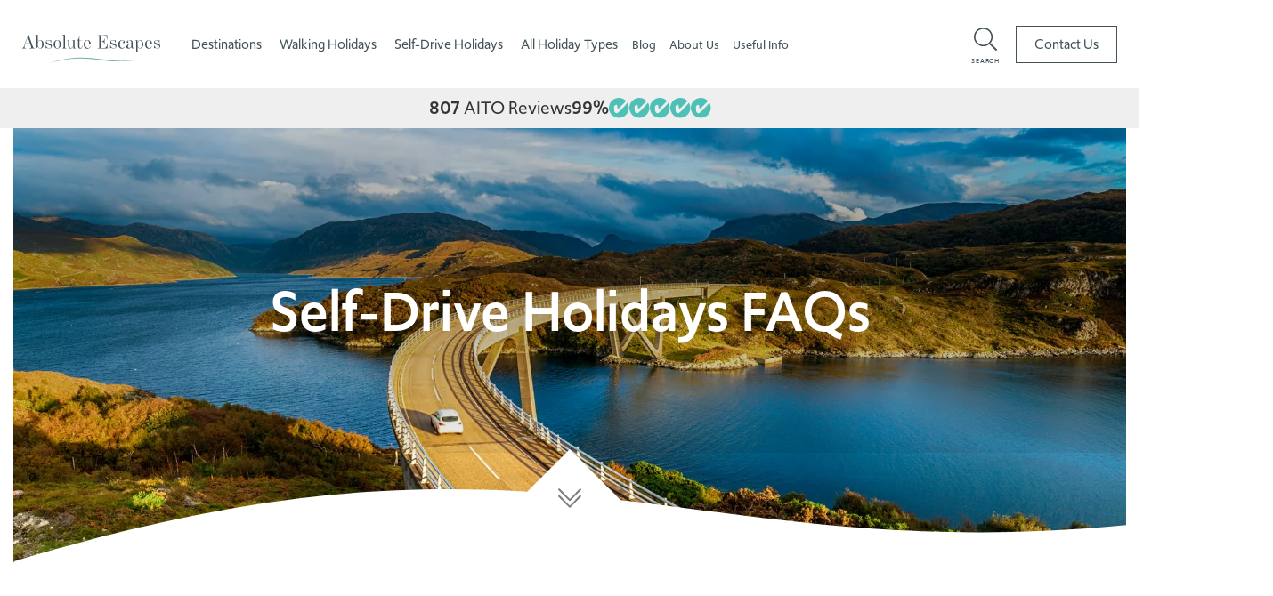

--- FILE ---
content_type: text/html; charset=UTF-8
request_url: https://www.absoluteescapes.com/self-drive-holidays-faqs/
body_size: 48122
content:
<!DOCTYPE html>
<html class="no-js" lang="en-GB">
<head> <script type="text/javascript">
/* <![CDATA[ */
var gform;gform||(document.addEventListener("gform_main_scripts_loaded",function(){gform.scriptsLoaded=!0}),document.addEventListener("gform/theme/scripts_loaded",function(){gform.themeScriptsLoaded=!0}),window.addEventListener("DOMContentLoaded",function(){gform.domLoaded=!0}),gform={domLoaded:!1,scriptsLoaded:!1,themeScriptsLoaded:!1,isFormEditor:()=>"function"==typeof InitializeEditor,callIfLoaded:function(o){return!(!gform.domLoaded||!gform.scriptsLoaded||!gform.themeScriptsLoaded&&!gform.isFormEditor()||(gform.isFormEditor()&&console.warn("The use of gform.initializeOnLoaded() is deprecated in the form editor context and will be removed in Gravity Forms 3.1."),o(),0))},initializeOnLoaded:function(o){gform.callIfLoaded(o)||(document.addEventListener("gform_main_scripts_loaded",()=>{gform.scriptsLoaded=!0,gform.callIfLoaded(o)}),document.addEventListener("gform/theme/scripts_loaded",()=>{gform.themeScriptsLoaded=!0,gform.callIfLoaded(o)}),window.addEventListener("DOMContentLoaded",()=>{gform.domLoaded=!0,gform.callIfLoaded(o)}))},hooks:{action:{},filter:{}},addAction:function(o,r,e,t){gform.addHook("action",o,r,e,t)},addFilter:function(o,r,e,t){gform.addHook("filter",o,r,e,t)},doAction:function(o){gform.doHook("action",o,arguments)},applyFilters:function(o){return gform.doHook("filter",o,arguments)},removeAction:function(o,r){gform.removeHook("action",o,r)},removeFilter:function(o,r,e){gform.removeHook("filter",o,r,e)},addHook:function(o,r,e,t,n){null==gform.hooks[o][r]&&(gform.hooks[o][r]=[]);var d=gform.hooks[o][r];null==n&&(n=r+"_"+d.length),gform.hooks[o][r].push({tag:n,callable:e,priority:t=null==t?10:t})},doHook:function(r,o,e){var t;if(e=Array.prototype.slice.call(e,1),null!=gform.hooks[r][o]&&((o=gform.hooks[r][o]).sort(function(o,r){return o.priority-r.priority}),o.forEach(function(o){"function"!=typeof(t=o.callable)&&(t=window[t]),"action"==r?t.apply(null,e):e[0]=t.apply(null,e)})),"filter"==r)return e[0]},removeHook:function(o,r,t,n){var e;null!=gform.hooks[o][r]&&(e=(e=gform.hooks[o][r]).filter(function(o,r,e){return!!(null!=n&&n!=o.tag||null!=t&&t!=o.priority)}),gform.hooks[o][r]=e)}});
/* ]]> */
</script>
<meta HTTP-EQUIV="Content-type" content="text/html; charset=UTF-8"><script>if(navigator.userAgent.match(/MSIE|Internet Explorer/i)||navigator.userAgent.match(/Trident\/7\..*?rv:11/i)){var href=document.location.href;if(!href.match(/[?&]nowprocket/)){if(href.indexOf("?")==-1){if(href.indexOf("#")==-1){document.location.href=href+"?nowprocket=1"}else{document.location.href=href.replace("#","?nowprocket=1#")}}else{if(href.indexOf("#")==-1){document.location.href=href+"&nowprocket=1"}else{document.location.href=href.replace("#","&nowprocket=1#")}}}}</script><script>(()=>{class RocketLazyLoadScripts{constructor(){this.v="2.0.4",this.userEvents=["keydown","keyup","mousedown","mouseup","mousemove","mouseover","mouseout","touchmove","touchstart","touchend","touchcancel","wheel","click","dblclick","input"],this.attributeEvents=["onblur","onclick","oncontextmenu","ondblclick","onfocus","onmousedown","onmouseenter","onmouseleave","onmousemove","onmouseout","onmouseover","onmouseup","onmousewheel","onscroll","onsubmit"]}async t(){this.i(),this.o(),/iP(ad|hone)/.test(navigator.userAgent)&&this.h(),this.u(),this.l(this),this.m(),this.k(this),this.p(this),this._(),await Promise.all([this.R(),this.L()]),this.lastBreath=Date.now(),this.S(this),this.P(),this.D(),this.O(),this.M(),await this.C(this.delayedScripts.normal),await this.C(this.delayedScripts.defer),await this.C(this.delayedScripts.async),await this.T(),await this.F(),await this.j(),await this.A(),window.dispatchEvent(new Event("rocket-allScriptsLoaded")),this.everythingLoaded=!0,this.lastTouchEnd&&await new Promise(t=>setTimeout(t,500-Date.now()+this.lastTouchEnd)),this.I(),this.H(),this.U(),this.W()}i(){this.CSPIssue=sessionStorage.getItem("rocketCSPIssue"),document.addEventListener("securitypolicyviolation",t=>{this.CSPIssue||"script-src-elem"!==t.violatedDirective||"data"!==t.blockedURI||(this.CSPIssue=!0,sessionStorage.setItem("rocketCSPIssue",!0))},{isRocket:!0})}o(){window.addEventListener("pageshow",t=>{this.persisted=t.persisted,this.realWindowLoadedFired=!0},{isRocket:!0}),window.addEventListener("pagehide",()=>{this.onFirstUserAction=null},{isRocket:!0})}h(){let t;function e(e){t=e}window.addEventListener("touchstart",e,{isRocket:!0}),window.addEventListener("touchend",function i(o){o.changedTouches[0]&&t.changedTouches[0]&&Math.abs(o.changedTouches[0].pageX-t.changedTouches[0].pageX)<10&&Math.abs(o.changedTouches[0].pageY-t.changedTouches[0].pageY)<10&&o.timeStamp-t.timeStamp<200&&(window.removeEventListener("touchstart",e,{isRocket:!0}),window.removeEventListener("touchend",i,{isRocket:!0}),"INPUT"===o.target.tagName&&"text"===o.target.type||(o.target.dispatchEvent(new TouchEvent("touchend",{target:o.target,bubbles:!0})),o.target.dispatchEvent(new MouseEvent("mouseover",{target:o.target,bubbles:!0})),o.target.dispatchEvent(new PointerEvent("click",{target:o.target,bubbles:!0,cancelable:!0,detail:1,clientX:o.changedTouches[0].clientX,clientY:o.changedTouches[0].clientY})),event.preventDefault()))},{isRocket:!0})}q(t){this.userActionTriggered||("mousemove"!==t.type||this.firstMousemoveIgnored?"keyup"===t.type||"mouseover"===t.type||"mouseout"===t.type||(this.userActionTriggered=!0,this.onFirstUserAction&&this.onFirstUserAction()):this.firstMousemoveIgnored=!0),"click"===t.type&&t.preventDefault(),t.stopPropagation(),t.stopImmediatePropagation(),"touchstart"===this.lastEvent&&"touchend"===t.type&&(this.lastTouchEnd=Date.now()),"click"===t.type&&(this.lastTouchEnd=0),this.lastEvent=t.type,t.composedPath&&t.composedPath()[0].getRootNode()instanceof ShadowRoot&&(t.rocketTarget=t.composedPath()[0]),this.savedUserEvents.push(t)}u(){this.savedUserEvents=[],this.userEventHandler=this.q.bind(this),this.userEvents.forEach(t=>window.addEventListener(t,this.userEventHandler,{passive:!1,isRocket:!0})),document.addEventListener("visibilitychange",this.userEventHandler,{isRocket:!0})}U(){this.userEvents.forEach(t=>window.removeEventListener(t,this.userEventHandler,{passive:!1,isRocket:!0})),document.removeEventListener("visibilitychange",this.userEventHandler,{isRocket:!0}),this.savedUserEvents.forEach(t=>{(t.rocketTarget||t.target).dispatchEvent(new window[t.constructor.name](t.type,t))})}m(){const t="return false",e=Array.from(this.attributeEvents,t=>"data-rocket-"+t),i="["+this.attributeEvents.join("],[")+"]",o="[data-rocket-"+this.attributeEvents.join("],[data-rocket-")+"]",s=(e,i,o)=>{o&&o!==t&&(e.setAttribute("data-rocket-"+i,o),e["rocket"+i]=new Function("event",o),e.setAttribute(i,t))};new MutationObserver(t=>{for(const n of t)"attributes"===n.type&&(n.attributeName.startsWith("data-rocket-")||this.everythingLoaded?n.attributeName.startsWith("data-rocket-")&&this.everythingLoaded&&this.N(n.target,n.attributeName.substring(12)):s(n.target,n.attributeName,n.target.getAttribute(n.attributeName))),"childList"===n.type&&n.addedNodes.forEach(t=>{if(t.nodeType===Node.ELEMENT_NODE)if(this.everythingLoaded)for(const i of[t,...t.querySelectorAll(o)])for(const t of i.getAttributeNames())e.includes(t)&&this.N(i,t.substring(12));else for(const e of[t,...t.querySelectorAll(i)])for(const t of e.getAttributeNames())this.attributeEvents.includes(t)&&s(e,t,e.getAttribute(t))})}).observe(document,{subtree:!0,childList:!0,attributeFilter:[...this.attributeEvents,...e]})}I(){this.attributeEvents.forEach(t=>{document.querySelectorAll("[data-rocket-"+t+"]").forEach(e=>{this.N(e,t)})})}N(t,e){const i=t.getAttribute("data-rocket-"+e);i&&(t.setAttribute(e,i),t.removeAttribute("data-rocket-"+e))}k(t){Object.defineProperty(HTMLElement.prototype,"onclick",{get(){return this.rocketonclick||null},set(e){this.rocketonclick=e,this.setAttribute(t.everythingLoaded?"onclick":"data-rocket-onclick","this.rocketonclick(event)")}})}S(t){function e(e,i){let o=e[i];e[i]=null,Object.defineProperty(e,i,{get:()=>o,set(s){t.everythingLoaded?o=s:e["rocket"+i]=o=s}})}e(document,"onreadystatechange"),e(window,"onload"),e(window,"onpageshow");try{Object.defineProperty(document,"readyState",{get:()=>t.rocketReadyState,set(e){t.rocketReadyState=e},configurable:!0}),document.readyState="loading"}catch(t){console.log("WPRocket DJE readyState conflict, bypassing")}}l(t){this.originalAddEventListener=EventTarget.prototype.addEventListener,this.originalRemoveEventListener=EventTarget.prototype.removeEventListener,this.savedEventListeners=[],EventTarget.prototype.addEventListener=function(e,i,o){o&&o.isRocket||!t.B(e,this)&&!t.userEvents.includes(e)||t.B(e,this)&&!t.userActionTriggered||e.startsWith("rocket-")||t.everythingLoaded?t.originalAddEventListener.call(this,e,i,o):(t.savedEventListeners.push({target:this,remove:!1,type:e,func:i,options:o}),"mouseenter"!==e&&"mouseleave"!==e||t.originalAddEventListener.call(this,e,t.savedUserEvents.push,o))},EventTarget.prototype.removeEventListener=function(e,i,o){o&&o.isRocket||!t.B(e,this)&&!t.userEvents.includes(e)||t.B(e,this)&&!t.userActionTriggered||e.startsWith("rocket-")||t.everythingLoaded?t.originalRemoveEventListener.call(this,e,i,o):t.savedEventListeners.push({target:this,remove:!0,type:e,func:i,options:o})}}J(t,e){this.savedEventListeners=this.savedEventListeners.filter(i=>{let o=i.type,s=i.target||window;return e!==o||t!==s||(this.B(o,s)&&(i.type="rocket-"+o),this.$(i),!1)})}H(){EventTarget.prototype.addEventListener=this.originalAddEventListener,EventTarget.prototype.removeEventListener=this.originalRemoveEventListener,this.savedEventListeners.forEach(t=>this.$(t))}$(t){t.remove?this.originalRemoveEventListener.call(t.target,t.type,t.func,t.options):this.originalAddEventListener.call(t.target,t.type,t.func,t.options)}p(t){let e;function i(e){return t.everythingLoaded?e:e.split(" ").map(t=>"load"===t||t.startsWith("load.")?"rocket-jquery-load":t).join(" ")}function o(o){function s(e){const s=o.fn[e];o.fn[e]=o.fn.init.prototype[e]=function(){return this[0]===window&&t.userActionTriggered&&("string"==typeof arguments[0]||arguments[0]instanceof String?arguments[0]=i(arguments[0]):"object"==typeof arguments[0]&&Object.keys(arguments[0]).forEach(t=>{const e=arguments[0][t];delete arguments[0][t],arguments[0][i(t)]=e})),s.apply(this,arguments),this}}if(o&&o.fn&&!t.allJQueries.includes(o)){const e={DOMContentLoaded:[],"rocket-DOMContentLoaded":[]};for(const t in e)document.addEventListener(t,()=>{e[t].forEach(t=>t())},{isRocket:!0});o.fn.ready=o.fn.init.prototype.ready=function(i){function s(){parseInt(o.fn.jquery)>2?setTimeout(()=>i.bind(document)(o)):i.bind(document)(o)}return"function"==typeof i&&(t.realDomReadyFired?!t.userActionTriggered||t.fauxDomReadyFired?s():e["rocket-DOMContentLoaded"].push(s):e.DOMContentLoaded.push(s)),o([])},s("on"),s("one"),s("off"),t.allJQueries.push(o)}e=o}t.allJQueries=[],o(window.jQuery),Object.defineProperty(window,"jQuery",{get:()=>e,set(t){o(t)}})}P(){const t=new Map;document.write=document.writeln=function(e){const i=document.currentScript,o=document.createRange(),s=i.parentElement;let n=t.get(i);void 0===n&&(n=i.nextSibling,t.set(i,n));const c=document.createDocumentFragment();o.setStart(c,0),c.appendChild(o.createContextualFragment(e)),s.insertBefore(c,n)}}async R(){return new Promise(t=>{this.userActionTriggered?t():this.onFirstUserAction=t})}async L(){return new Promise(t=>{document.addEventListener("DOMContentLoaded",()=>{this.realDomReadyFired=!0,t()},{isRocket:!0})})}async j(){return this.realWindowLoadedFired?Promise.resolve():new Promise(t=>{window.addEventListener("load",t,{isRocket:!0})})}M(){this.pendingScripts=[];this.scriptsMutationObserver=new MutationObserver(t=>{for(const e of t)e.addedNodes.forEach(t=>{"SCRIPT"!==t.tagName||t.noModule||t.isWPRocket||this.pendingScripts.push({script:t,promise:new Promise(e=>{const i=()=>{const i=this.pendingScripts.findIndex(e=>e.script===t);i>=0&&this.pendingScripts.splice(i,1),e()};t.addEventListener("load",i,{isRocket:!0}),t.addEventListener("error",i,{isRocket:!0}),setTimeout(i,1e3)})})})}),this.scriptsMutationObserver.observe(document,{childList:!0,subtree:!0})}async F(){await this.X(),this.pendingScripts.length?(await this.pendingScripts[0].promise,await this.F()):this.scriptsMutationObserver.disconnect()}D(){this.delayedScripts={normal:[],async:[],defer:[]},document.querySelectorAll("script[type$=rocketlazyloadscript]").forEach(t=>{t.hasAttribute("data-rocket-src")?t.hasAttribute("async")&&!1!==t.async?this.delayedScripts.async.push(t):t.hasAttribute("defer")&&!1!==t.defer||"module"===t.getAttribute("data-rocket-type")?this.delayedScripts.defer.push(t):this.delayedScripts.normal.push(t):this.delayedScripts.normal.push(t)})}async _(){await this.L();let t=[];document.querySelectorAll("script[type$=rocketlazyloadscript][data-rocket-src]").forEach(e=>{let i=e.getAttribute("data-rocket-src");if(i&&!i.startsWith("data:")){i.startsWith("//")&&(i=location.protocol+i);try{const o=new URL(i).origin;o!==location.origin&&t.push({src:o,crossOrigin:e.crossOrigin||"module"===e.getAttribute("data-rocket-type")})}catch(t){}}}),t=[...new Map(t.map(t=>[JSON.stringify(t),t])).values()],this.Y(t,"preconnect")}async G(t){if(await this.K(),!0!==t.noModule||!("noModule"in HTMLScriptElement.prototype))return new Promise(e=>{let i;function o(){(i||t).setAttribute("data-rocket-status","executed"),e()}try{if(navigator.userAgent.includes("Firefox/")||""===navigator.vendor||this.CSPIssue)i=document.createElement("script"),[...t.attributes].forEach(t=>{let e=t.nodeName;"type"!==e&&("data-rocket-type"===e&&(e="type"),"data-rocket-src"===e&&(e="src"),i.setAttribute(e,t.nodeValue))}),t.text&&(i.text=t.text),t.nonce&&(i.nonce=t.nonce),i.hasAttribute("src")?(i.addEventListener("load",o,{isRocket:!0}),i.addEventListener("error",()=>{i.setAttribute("data-rocket-status","failed-network"),e()},{isRocket:!0}),setTimeout(()=>{i.isConnected||e()},1)):(i.text=t.text,o()),i.isWPRocket=!0,t.parentNode.replaceChild(i,t);else{const i=t.getAttribute("data-rocket-type"),s=t.getAttribute("data-rocket-src");i?(t.type=i,t.removeAttribute("data-rocket-type")):t.removeAttribute("type"),t.addEventListener("load",o,{isRocket:!0}),t.addEventListener("error",i=>{this.CSPIssue&&i.target.src.startsWith("data:")?(console.log("WPRocket: CSP fallback activated"),t.removeAttribute("src"),this.G(t).then(e)):(t.setAttribute("data-rocket-status","failed-network"),e())},{isRocket:!0}),s?(t.fetchPriority="high",t.removeAttribute("data-rocket-src"),t.src=s):t.src="data:text/javascript;base64,"+window.btoa(unescape(encodeURIComponent(t.text)))}}catch(i){t.setAttribute("data-rocket-status","failed-transform"),e()}});t.setAttribute("data-rocket-status","skipped")}async C(t){const e=t.shift();return e?(e.isConnected&&await this.G(e),this.C(t)):Promise.resolve()}O(){this.Y([...this.delayedScripts.normal,...this.delayedScripts.defer,...this.delayedScripts.async],"preload")}Y(t,e){this.trash=this.trash||[];let i=!0;var o=document.createDocumentFragment();t.forEach(t=>{const s=t.getAttribute&&t.getAttribute("data-rocket-src")||t.src;if(s&&!s.startsWith("data:")){const n=document.createElement("link");n.href=s,n.rel=e,"preconnect"!==e&&(n.as="script",n.fetchPriority=i?"high":"low"),t.getAttribute&&"module"===t.getAttribute("data-rocket-type")&&(n.crossOrigin=!0),t.crossOrigin&&(n.crossOrigin=t.crossOrigin),t.integrity&&(n.integrity=t.integrity),t.nonce&&(n.nonce=t.nonce),o.appendChild(n),this.trash.push(n),i=!1}}),document.head.appendChild(o)}W(){this.trash.forEach(t=>t.remove())}async T(){try{document.readyState="interactive"}catch(t){}this.fauxDomReadyFired=!0;try{await this.K(),this.J(document,"readystatechange"),document.dispatchEvent(new Event("rocket-readystatechange")),await this.K(),document.rocketonreadystatechange&&document.rocketonreadystatechange(),await this.K(),this.J(document,"DOMContentLoaded"),document.dispatchEvent(new Event("rocket-DOMContentLoaded")),await this.K(),this.J(window,"DOMContentLoaded"),window.dispatchEvent(new Event("rocket-DOMContentLoaded"))}catch(t){console.error(t)}}async A(){try{document.readyState="complete"}catch(t){}try{await this.K(),this.J(document,"readystatechange"),document.dispatchEvent(new Event("rocket-readystatechange")),await this.K(),document.rocketonreadystatechange&&document.rocketonreadystatechange(),await this.K(),this.J(window,"load"),window.dispatchEvent(new Event("rocket-load")),await this.K(),window.rocketonload&&window.rocketonload(),await this.K(),this.allJQueries.forEach(t=>t(window).trigger("rocket-jquery-load")),await this.K(),this.J(window,"pageshow");const t=new Event("rocket-pageshow");t.persisted=this.persisted,window.dispatchEvent(t),await this.K(),window.rocketonpageshow&&window.rocketonpageshow({persisted:this.persisted})}catch(t){console.error(t)}}async K(){Date.now()-this.lastBreath>45&&(await this.X(),this.lastBreath=Date.now())}async X(){return document.hidden?new Promise(t=>setTimeout(t)):new Promise(t=>requestAnimationFrame(t))}B(t,e){return e===document&&"readystatechange"===t||(e===document&&"DOMContentLoaded"===t||(e===window&&"DOMContentLoaded"===t||(e===window&&"load"===t||e===window&&"pageshow"===t)))}static run(){(new RocketLazyLoadScripts).t()}}RocketLazyLoadScripts.run()})();</script>
<!-- Google Tag Manager -->
<script>(function(w,d,s,l,i){w[l]=w[l]||[];w[l].push({'gtm.start':
new Date().getTime(),event:'gtm.js'});var f=d.getElementsByTagName(s)[0],
j=d.createElement(s),dl=l!='dataLayer'?'&l='+l:'';j.async=true;j.src=
'https://www.googletagmanager.com/gtm.js?id='+i+dl;f.parentNode.insertBefore(j,f);
})(window,document,'script','dataLayer','GTM-PQTBPPB');</script>
<!-- End Google Tag Manager -->
    
    <meta http-equiv="X-UA-Compatible" content="IE=9;IE=10;IE=Edge,chrome=1"/>
    <title>Self-Drive Holidays FAQs | Absolute Escapes</title>
<link data-rocket-prefetch href="https://www.googletagmanager.com" rel="dns-prefetch">
<link data-rocket-prefetch href="https://maps.googleapis.com" rel="dns-prefetch"><link rel="preload" data-rocket-preload as="image" href="https://www.absoluteescapes.com/wp-content/uploads/2019/08/Absolute-Escapes-Logo-rgb.svg" fetchpriority="high">
    <meta name="viewport" content="width=device-width, initial-scale=1, maximum-scale=1, user-scalable=0"/>

    <link data-minify="1" rel="stylesheet" href="https://www.absoluteescapes.com/wp-content/cache/min/1/fbl8jlu.css?ver=1766160439">
    <meta name='robots' content='index, follow, max-image-preview:large, max-snippet:-1, max-video-preview:-1' />

	<!-- This site is optimized with the Yoast SEO plugin v26.6 - https://yoast.com/wordpress/plugins/seo/ -->
	<link rel="canonical" href="https://www.absoluteescapes.com/self-drive-holidays-faqs/" />
	<meta property="og:locale" content="en_GB" />
	<meta property="og:type" content="article" />
	<meta property="og:title" content="Self-Drive Holidays FAQs | Absolute Escapes" />
	<meta property="og:url" content="https://www.absoluteescapes.com/self-drive-holidays-faqs/" />
	<meta property="og:site_name" content="Absolute Escapes" />
	<meta property="article:publisher" content="https://www.facebook.com/AbsoluteEscapes" />
	<meta property="article:modified_time" content="2025-07-24T09:57:41+00:00" />
	<meta name="twitter:card" content="summary_large_image" />
	<meta name="twitter:site" content="@AbsoluteEscapes" />
	<script type="application/ld+json" class="yoast-schema-graph">{"@context":"https://schema.org","@graph":[{"@type":"WebPage","@id":"https://www.absoluteescapes.com/self-drive-holidays-faqs/","url":"https://www.absoluteescapes.com/self-drive-holidays-faqs/","name":"Self-Drive Holidays FAQs | Absolute Escapes","isPartOf":{"@id":"https://www.absoluteescapes.com/#website"},"datePublished":"2020-06-10T12:16:15+00:00","dateModified":"2025-07-24T09:57:41+00:00","breadcrumb":{"@id":"https://www.absoluteescapes.com/self-drive-holidays-faqs/#breadcrumb"},"inLanguage":"en-GB","potentialAction":[{"@type":"ReadAction","target":["https://www.absoluteescapes.com/self-drive-holidays-faqs/"]}]},{"@type":"BreadcrumbList","@id":"https://www.absoluteescapes.com/self-drive-holidays-faqs/#breadcrumb","itemListElement":[{"@type":"ListItem","position":1,"name":"Home","item":"https://www.absoluteescapes.com/"},{"@type":"ListItem","position":2,"name":"Self-Drive Holidays FAQs"}]},{"@type":"WebSite","@id":"https://www.absoluteescapes.com/#website","url":"https://www.absoluteescapes.com/","name":"Absolute Escapes","description":"Inspiring holidays in the UK &amp; Ireland","publisher":{"@id":"https://www.absoluteescapes.com/#organization"},"potentialAction":[{"@type":"SearchAction","target":{"@type":"EntryPoint","urlTemplate":"https://www.absoluteescapes.com/?s={search_term_string}"},"query-input":{"@type":"PropertyValueSpecification","valueRequired":true,"valueName":"search_term_string"}}],"inLanguage":"en-GB"},{"@type":"Organization","@id":"https://www.absoluteescapes.com/#organization","name":"Absolute Escapes","url":"https://www.absoluteescapes.com/","logo":{"@type":"ImageObject","inLanguage":"en-GB","@id":"https://www.absoluteescapes.com/#/schema/logo/image/","url":"https://www.absoluteescapes.com/wp-content/uploads/2021/04/Absolute-Escapes-Logo-cmyk-large-square-1305px.jpg","contentUrl":"https://www.absoluteescapes.com/wp-content/uploads/2021/04/Absolute-Escapes-Logo-cmyk-large-square-1305px.jpg","width":1310,"height":1310,"caption":"Absolute Escapes"},"image":{"@id":"https://www.absoluteescapes.com/#/schema/logo/image/"},"sameAs":["https://www.facebook.com/AbsoluteEscapes","https://x.com/AbsoluteEscapes","https://www.instagram.com/absoluteescapes/","https://www.linkedin.com/company/absolute-escapes"]}]}</script>
	<!-- / Yoast SEO plugin. -->


<link rel='dns-prefetch' href='//ajax.googleapis.com' />
<link rel="alternate" title="oEmbed (JSON)" type="application/json+oembed" href="https://www.absoluteescapes.com/wp-json/oembed/1.0/embed?url=https%3A%2F%2Fwww.absoluteescapes.com%2Fself-drive-holidays-faqs%2F" />
<link rel="alternate" title="oEmbed (XML)" type="text/xml+oembed" href="https://www.absoluteescapes.com/wp-json/oembed/1.0/embed?url=https%3A%2F%2Fwww.absoluteescapes.com%2Fself-drive-holidays-faqs%2F&#038;format=xml" />
<style id='wp-img-auto-sizes-contain-inline-css' type='text/css'>
img:is([sizes=auto i],[sizes^="auto," i]){contain-intrinsic-size:3000px 1500px}
/*# sourceURL=wp-img-auto-sizes-contain-inline-css */
</style>
<link rel='stylesheet' id='sbi_styles-css' href='https://www.absoluteescapes.com/wp-content/plugins/instagram-feed/css/sbi-styles.min.css?ver=6.10.0' type='text/css' media='all' />
<style id='wp-block-library-inline-css' type='text/css'>
:root{--wp-block-synced-color:#7a00df;--wp-block-synced-color--rgb:122,0,223;--wp-bound-block-color:var(--wp-block-synced-color);--wp-editor-canvas-background:#ddd;--wp-admin-theme-color:#007cba;--wp-admin-theme-color--rgb:0,124,186;--wp-admin-theme-color-darker-10:#006ba1;--wp-admin-theme-color-darker-10--rgb:0,107,160.5;--wp-admin-theme-color-darker-20:#005a87;--wp-admin-theme-color-darker-20--rgb:0,90,135;--wp-admin-border-width-focus:2px}@media (min-resolution:192dpi){:root{--wp-admin-border-width-focus:1.5px}}.wp-element-button{cursor:pointer}:root .has-very-light-gray-background-color{background-color:#eee}:root .has-very-dark-gray-background-color{background-color:#313131}:root .has-very-light-gray-color{color:#eee}:root .has-very-dark-gray-color{color:#313131}:root .has-vivid-green-cyan-to-vivid-cyan-blue-gradient-background{background:linear-gradient(135deg,#00d084,#0693e3)}:root .has-purple-crush-gradient-background{background:linear-gradient(135deg,#34e2e4,#4721fb 50%,#ab1dfe)}:root .has-hazy-dawn-gradient-background{background:linear-gradient(135deg,#faaca8,#dad0ec)}:root .has-subdued-olive-gradient-background{background:linear-gradient(135deg,#fafae1,#67a671)}:root .has-atomic-cream-gradient-background{background:linear-gradient(135deg,#fdd79a,#004a59)}:root .has-nightshade-gradient-background{background:linear-gradient(135deg,#330968,#31cdcf)}:root .has-midnight-gradient-background{background:linear-gradient(135deg,#020381,#2874fc)}:root{--wp--preset--font-size--normal:16px;--wp--preset--font-size--huge:42px}.has-regular-font-size{font-size:1em}.has-larger-font-size{font-size:2.625em}.has-normal-font-size{font-size:var(--wp--preset--font-size--normal)}.has-huge-font-size{font-size:var(--wp--preset--font-size--huge)}.has-text-align-center{text-align:center}.has-text-align-left{text-align:left}.has-text-align-right{text-align:right}.has-fit-text{white-space:nowrap!important}#end-resizable-editor-section{display:none}.aligncenter{clear:both}.items-justified-left{justify-content:flex-start}.items-justified-center{justify-content:center}.items-justified-right{justify-content:flex-end}.items-justified-space-between{justify-content:space-between}.screen-reader-text{border:0;clip-path:inset(50%);height:1px;margin:-1px;overflow:hidden;padding:0;position:absolute;width:1px;word-wrap:normal!important}.screen-reader-text:focus{background-color:#ddd;clip-path:none;color:#444;display:block;font-size:1em;height:auto;left:5px;line-height:normal;padding:15px 23px 14px;text-decoration:none;top:5px;width:auto;z-index:100000}html :where(.has-border-color){border-style:solid}html :where([style*=border-top-color]){border-top-style:solid}html :where([style*=border-right-color]){border-right-style:solid}html :where([style*=border-bottom-color]){border-bottom-style:solid}html :where([style*=border-left-color]){border-left-style:solid}html :where([style*=border-width]){border-style:solid}html :where([style*=border-top-width]){border-top-style:solid}html :where([style*=border-right-width]){border-right-style:solid}html :where([style*=border-bottom-width]){border-bottom-style:solid}html :where([style*=border-left-width]){border-left-style:solid}html :where(img[class*=wp-image-]){height:auto;max-width:100%}:where(figure){margin:0 0 1em}html :where(.is-position-sticky){--wp-admin--admin-bar--position-offset:var(--wp-admin--admin-bar--height,0px)}@media screen and (max-width:600px){html :where(.is-position-sticky){--wp-admin--admin-bar--position-offset:0px}}

/*# sourceURL=wp-block-library-inline-css */
</style><style id='global-styles-inline-css' type='text/css'>
:root{--wp--preset--aspect-ratio--square: 1;--wp--preset--aspect-ratio--4-3: 4/3;--wp--preset--aspect-ratio--3-4: 3/4;--wp--preset--aspect-ratio--3-2: 3/2;--wp--preset--aspect-ratio--2-3: 2/3;--wp--preset--aspect-ratio--16-9: 16/9;--wp--preset--aspect-ratio--9-16: 9/16;--wp--preset--color--black: #000000;--wp--preset--color--cyan-bluish-gray: #abb8c3;--wp--preset--color--white: #ffffff;--wp--preset--color--pale-pink: #f78da7;--wp--preset--color--vivid-red: #cf2e2e;--wp--preset--color--luminous-vivid-orange: #ff6900;--wp--preset--color--luminous-vivid-amber: #fcb900;--wp--preset--color--light-green-cyan: #7bdcb5;--wp--preset--color--vivid-green-cyan: #00d084;--wp--preset--color--pale-cyan-blue: #8ed1fc;--wp--preset--color--vivid-cyan-blue: #0693e3;--wp--preset--color--vivid-purple: #9b51e0;--wp--preset--gradient--vivid-cyan-blue-to-vivid-purple: linear-gradient(135deg,rgb(6,147,227) 0%,rgb(155,81,224) 100%);--wp--preset--gradient--light-green-cyan-to-vivid-green-cyan: linear-gradient(135deg,rgb(122,220,180) 0%,rgb(0,208,130) 100%);--wp--preset--gradient--luminous-vivid-amber-to-luminous-vivid-orange: linear-gradient(135deg,rgb(252,185,0) 0%,rgb(255,105,0) 100%);--wp--preset--gradient--luminous-vivid-orange-to-vivid-red: linear-gradient(135deg,rgb(255,105,0) 0%,rgb(207,46,46) 100%);--wp--preset--gradient--very-light-gray-to-cyan-bluish-gray: linear-gradient(135deg,rgb(238,238,238) 0%,rgb(169,184,195) 100%);--wp--preset--gradient--cool-to-warm-spectrum: linear-gradient(135deg,rgb(74,234,220) 0%,rgb(151,120,209) 20%,rgb(207,42,186) 40%,rgb(238,44,130) 60%,rgb(251,105,98) 80%,rgb(254,248,76) 100%);--wp--preset--gradient--blush-light-purple: linear-gradient(135deg,rgb(255,206,236) 0%,rgb(152,150,240) 100%);--wp--preset--gradient--blush-bordeaux: linear-gradient(135deg,rgb(254,205,165) 0%,rgb(254,45,45) 50%,rgb(107,0,62) 100%);--wp--preset--gradient--luminous-dusk: linear-gradient(135deg,rgb(255,203,112) 0%,rgb(199,81,192) 50%,rgb(65,88,208) 100%);--wp--preset--gradient--pale-ocean: linear-gradient(135deg,rgb(255,245,203) 0%,rgb(182,227,212) 50%,rgb(51,167,181) 100%);--wp--preset--gradient--electric-grass: linear-gradient(135deg,rgb(202,248,128) 0%,rgb(113,206,126) 100%);--wp--preset--gradient--midnight: linear-gradient(135deg,rgb(2,3,129) 0%,rgb(40,116,252) 100%);--wp--preset--font-size--small: 13px;--wp--preset--font-size--medium: 20px;--wp--preset--font-size--large: 36px;--wp--preset--font-size--x-large: 42px;--wp--preset--spacing--20: 0.44rem;--wp--preset--spacing--30: 0.67rem;--wp--preset--spacing--40: 1rem;--wp--preset--spacing--50: 1.5rem;--wp--preset--spacing--60: 2.25rem;--wp--preset--spacing--70: 3.38rem;--wp--preset--spacing--80: 5.06rem;--wp--preset--shadow--natural: 6px 6px 9px rgba(0, 0, 0, 0.2);--wp--preset--shadow--deep: 12px 12px 50px rgba(0, 0, 0, 0.4);--wp--preset--shadow--sharp: 6px 6px 0px rgba(0, 0, 0, 0.2);--wp--preset--shadow--outlined: 6px 6px 0px -3px rgb(255, 255, 255), 6px 6px rgb(0, 0, 0);--wp--preset--shadow--crisp: 6px 6px 0px rgb(0, 0, 0);}:where(.is-layout-flex){gap: 0.5em;}:where(.is-layout-grid){gap: 0.5em;}body .is-layout-flex{display: flex;}.is-layout-flex{flex-wrap: wrap;align-items: center;}.is-layout-flex > :is(*, div){margin: 0;}body .is-layout-grid{display: grid;}.is-layout-grid > :is(*, div){margin: 0;}:where(.wp-block-columns.is-layout-flex){gap: 2em;}:where(.wp-block-columns.is-layout-grid){gap: 2em;}:where(.wp-block-post-template.is-layout-flex){gap: 1.25em;}:where(.wp-block-post-template.is-layout-grid){gap: 1.25em;}.has-black-color{color: var(--wp--preset--color--black) !important;}.has-cyan-bluish-gray-color{color: var(--wp--preset--color--cyan-bluish-gray) !important;}.has-white-color{color: var(--wp--preset--color--white) !important;}.has-pale-pink-color{color: var(--wp--preset--color--pale-pink) !important;}.has-vivid-red-color{color: var(--wp--preset--color--vivid-red) !important;}.has-luminous-vivid-orange-color{color: var(--wp--preset--color--luminous-vivid-orange) !important;}.has-luminous-vivid-amber-color{color: var(--wp--preset--color--luminous-vivid-amber) !important;}.has-light-green-cyan-color{color: var(--wp--preset--color--light-green-cyan) !important;}.has-vivid-green-cyan-color{color: var(--wp--preset--color--vivid-green-cyan) !important;}.has-pale-cyan-blue-color{color: var(--wp--preset--color--pale-cyan-blue) !important;}.has-vivid-cyan-blue-color{color: var(--wp--preset--color--vivid-cyan-blue) !important;}.has-vivid-purple-color{color: var(--wp--preset--color--vivid-purple) !important;}.has-black-background-color{background-color: var(--wp--preset--color--black) !important;}.has-cyan-bluish-gray-background-color{background-color: var(--wp--preset--color--cyan-bluish-gray) !important;}.has-white-background-color{background-color: var(--wp--preset--color--white) !important;}.has-pale-pink-background-color{background-color: var(--wp--preset--color--pale-pink) !important;}.has-vivid-red-background-color{background-color: var(--wp--preset--color--vivid-red) !important;}.has-luminous-vivid-orange-background-color{background-color: var(--wp--preset--color--luminous-vivid-orange) !important;}.has-luminous-vivid-amber-background-color{background-color: var(--wp--preset--color--luminous-vivid-amber) !important;}.has-light-green-cyan-background-color{background-color: var(--wp--preset--color--light-green-cyan) !important;}.has-vivid-green-cyan-background-color{background-color: var(--wp--preset--color--vivid-green-cyan) !important;}.has-pale-cyan-blue-background-color{background-color: var(--wp--preset--color--pale-cyan-blue) !important;}.has-vivid-cyan-blue-background-color{background-color: var(--wp--preset--color--vivid-cyan-blue) !important;}.has-vivid-purple-background-color{background-color: var(--wp--preset--color--vivid-purple) !important;}.has-black-border-color{border-color: var(--wp--preset--color--black) !important;}.has-cyan-bluish-gray-border-color{border-color: var(--wp--preset--color--cyan-bluish-gray) !important;}.has-white-border-color{border-color: var(--wp--preset--color--white) !important;}.has-pale-pink-border-color{border-color: var(--wp--preset--color--pale-pink) !important;}.has-vivid-red-border-color{border-color: var(--wp--preset--color--vivid-red) !important;}.has-luminous-vivid-orange-border-color{border-color: var(--wp--preset--color--luminous-vivid-orange) !important;}.has-luminous-vivid-amber-border-color{border-color: var(--wp--preset--color--luminous-vivid-amber) !important;}.has-light-green-cyan-border-color{border-color: var(--wp--preset--color--light-green-cyan) !important;}.has-vivid-green-cyan-border-color{border-color: var(--wp--preset--color--vivid-green-cyan) !important;}.has-pale-cyan-blue-border-color{border-color: var(--wp--preset--color--pale-cyan-blue) !important;}.has-vivid-cyan-blue-border-color{border-color: var(--wp--preset--color--vivid-cyan-blue) !important;}.has-vivid-purple-border-color{border-color: var(--wp--preset--color--vivid-purple) !important;}.has-vivid-cyan-blue-to-vivid-purple-gradient-background{background: var(--wp--preset--gradient--vivid-cyan-blue-to-vivid-purple) !important;}.has-light-green-cyan-to-vivid-green-cyan-gradient-background{background: var(--wp--preset--gradient--light-green-cyan-to-vivid-green-cyan) !important;}.has-luminous-vivid-amber-to-luminous-vivid-orange-gradient-background{background: var(--wp--preset--gradient--luminous-vivid-amber-to-luminous-vivid-orange) !important;}.has-luminous-vivid-orange-to-vivid-red-gradient-background{background: var(--wp--preset--gradient--luminous-vivid-orange-to-vivid-red) !important;}.has-very-light-gray-to-cyan-bluish-gray-gradient-background{background: var(--wp--preset--gradient--very-light-gray-to-cyan-bluish-gray) !important;}.has-cool-to-warm-spectrum-gradient-background{background: var(--wp--preset--gradient--cool-to-warm-spectrum) !important;}.has-blush-light-purple-gradient-background{background: var(--wp--preset--gradient--blush-light-purple) !important;}.has-blush-bordeaux-gradient-background{background: var(--wp--preset--gradient--blush-bordeaux) !important;}.has-luminous-dusk-gradient-background{background: var(--wp--preset--gradient--luminous-dusk) !important;}.has-pale-ocean-gradient-background{background: var(--wp--preset--gradient--pale-ocean) !important;}.has-electric-grass-gradient-background{background: var(--wp--preset--gradient--electric-grass) !important;}.has-midnight-gradient-background{background: var(--wp--preset--gradient--midnight) !important;}.has-small-font-size{font-size: var(--wp--preset--font-size--small) !important;}.has-medium-font-size{font-size: var(--wp--preset--font-size--medium) !important;}.has-large-font-size{font-size: var(--wp--preset--font-size--large) !important;}.has-x-large-font-size{font-size: var(--wp--preset--font-size--x-large) !important;}
/*# sourceURL=global-styles-inline-css */
</style>

<style id='classic-theme-styles-inline-css' type='text/css'>
/*! This file is auto-generated */
.wp-block-button__link{color:#fff;background-color:#32373c;border-radius:9999px;box-shadow:none;text-decoration:none;padding:calc(.667em + 2px) calc(1.333em + 2px);font-size:1.125em}.wp-block-file__button{background:#32373c;color:#fff;text-decoration:none}
/*# sourceURL=/wp-includes/css/classic-themes.min.css */
</style>
<link rel='stylesheet' id='wp-live-chat-support-css' href='https://www.absoluteescapes.com/wp-content/plugins/wp-live-chat-support/public/css/wplc-plugin-public.css?ver=10.0.17' type='text/css' media='all' />
<link data-minify="1" rel='stylesheet' id='style-css' href='https://www.absoluteescapes.com/wp-content/cache/min/1/wp-content/themes/absoluteescapes/dist/styles/style.min.css?ver=1766160439' type='text/css' media='all' />
<link data-minify="1" rel='stylesheet' id='aito-reviews-frontend-css' href='https://www.absoluteescapes.com/wp-content/cache/min/1/wp-content/plugins/aito-reviews/assets/style.css?ver=1766160439' type='text/css' media='all' />
<style id='rocket-lazyload-inline-css' type='text/css'>
.rll-youtube-player{position:relative;padding-bottom:56.23%;height:0;overflow:hidden;max-width:100%;}.rll-youtube-player:focus-within{outline: 2px solid currentColor;outline-offset: 5px;}.rll-youtube-player iframe{position:absolute;top:0;left:0;width:100%;height:100%;z-index:100;background:0 0}.rll-youtube-player img{bottom:0;display:block;left:0;margin:auto;max-width:100%;width:100%;position:absolute;right:0;top:0;border:none;height:auto;-webkit-transition:.4s all;-moz-transition:.4s all;transition:.4s all}.rll-youtube-player img:hover{-webkit-filter:brightness(75%)}.rll-youtube-player .play{height:100%;width:100%;left:0;top:0;position:absolute;background:url(https://www.absoluteescapes.com/wp-content/plugins/wp-rocket/assets/img/youtube.png) no-repeat center;background-color: transparent !important;cursor:pointer;border:none;}
/*# sourceURL=rocket-lazyload-inline-css */
</style>
<script data-minify="1" type="text/javascript" src="https://www.absoluteescapes.com/wp-content/cache/min/1/ajax/libs/jquery/3.3.1/jquery.min.js?ver=1766160439" id="jquery-js" data-rocket-defer defer></script>
<link rel="https://api.w.org/" href="https://www.absoluteescapes.com/wp-json/" /><link rel="alternate" title="JSON" type="application/json" href="https://www.absoluteescapes.com/wp-json/wp/v2/pages/7771" /><link rel='shortlink' href='https://www.absoluteescapes.com/?p=7771' />
<!-- Global site tag (gtag.js) - Google Analytics -->
<script async src="https://www.googletagmanager.com/gtag/js?id=UA-37376095-1"></script>
<meta name="google-site-verification" content="eg2RpmPoK6gLnzU9xsLZhIV_aSuk9Tk_NyG4SqO42iU" />
<script>
  window.dataLayer = window.dataLayer || [];
  function gtag(){dataLayer.push(arguments);}
  gtag('js', new Date());

  gtag('config', 'UA-37376095-1');
	
</script>
<meta name="facebook-domain-verification" content="wxnpzz5uy1tth95m0ui54tut2edp17" />
<!-- Global site tag (gtag.js) - Google Analytics -->
<script async src="https://www.googletagmanager.com/gtag/js?id=G-CF3L8E82RF"></script>
<script>
  window.dataLayer = window.dataLayer || [];
  function gtag(){dataLayer.push(arguments);}
  gtag('js', new Date());

  gtag('config', 'G-CF3L8E82RF');
</script>
<!-- Meta Pixel Code -->
<script type="rocketlazyloadscript">
!function(f,b,e,v,n,t,s)
{if(f.fbq)return;n=f.fbq=function(){n.callMethod?
n.callMethod.apply(n,arguments):n.queue.push(arguments)};
if(!f._fbq)f._fbq=n;n.push=n;n.loaded=!0;n.version='2.0';
n.queue=[];t=b.createElement(e);t.async=!0;
t.src=v;s=b.getElementsByTagName(e)[0];
s.parentNode.insertBefore(t,s)}(window, document,'script',
'https://connect.facebook.net/en_US/fbevents.js');
fbq('init', '587420974764029');
fbq('track', 'PageView');
</script>
<noscript><img height="1" width="1" style="display:none"
src="https://www.facebook.com/tr?id=587420974764029&ev=PageView&noscript=1"
/></noscript>
<!-- End Meta Pixel Code --><link rel="apple-touch-icon" sizes="180x180" href="/wp-content/uploads/fbrfg/apple-touch-icon.png">
<link rel="icon" type="image/png" sizes="32x32" href="/wp-content/uploads/fbrfg/favicon-32x32.png">
<link rel="icon" type="image/png" sizes="16x16" href="/wp-content/uploads/fbrfg/favicon-16x16.png">
<link rel="manifest" href="/wp-content/uploads/fbrfg/site.webmanifest">
<link rel="mask-icon" href="/wp-content/uploads/fbrfg/safari-pinned-tab.svg" color="#5bbad5">
<link rel="shortcut icon" href="/wp-content/uploads/fbrfg/favicon.ico">
<meta name="msapplication-TileColor" content="#da532c">
<meta name="msapplication-config" content="/wp-content/uploads/fbrfg/browserconfig.xml">
<meta name="theme-color" content="#ffffff">        <script type="rocketlazyloadscript" data-rocket-type="text/javascript">
            var ajaxurl = 'https://www.absoluteescapes.com/wp-admin/admin-ajax.php';
        </script>
        <!-- Hotjar Tracking Code for Site 5290174 (Absolute Escapes) -->
<script type="rocketlazyloadscript">
    (function(h,o,t,j,a,r){
        h.hj=h.hj||function(){(h.hj.q=h.hj.q||[]).push(arguments)};
        h._hjSettings={hjid:5290174,hjsv:6};
        a=o.getElementsByTagName('head')[0];
        r=o.createElement('script');r.async=1;
        r.src=t+h._hjSettings.hjid+j+h._hjSettings.hjsv;
        a.appendChild(r);
    })(window,document,'https://static.hotjar.com/c/hotjar-','.js?sv=');
</script>
<noscript><style>.lazyload[data-src]{display:none !important;}</style></noscript><style>.lazyload{background-image:none !important;}.lazyload:before{background-image:none !important;}</style><noscript><style id="rocket-lazyload-nojs-css">.rll-youtube-player, [data-lazy-src]{display:none !important;}</style></noscript><style id="rocket-lazyrender-inline-css">[data-wpr-lazyrender] {content-visibility: auto;}</style><meta name="generator" content="WP Rocket 3.20.2" data-wpr-features="wpr_delay_js wpr_defer_js wpr_minify_js wpr_lazyload_iframes wpr_preconnect_external_domains wpr_automatic_lazy_rendering wpr_oci wpr_image_dimensions wpr_minify_css wpr_desktop" /></head>

<body class="wp-singular page-template-default page page-id-7771 wp-theme-absoluteescapes pagename-self-drive-holidays-faqs">
<!-- Google Tag Manager (noscript) -->
<noscript><iframe src="https://www.googletagmanager.com/ns.html?id=GTM-PQTBPPB"
height="0" width="0" style="display:none;visibility:hidden"></iframe></noscript>
<!-- End Google Tag Manager (noscript) -->

<div  class="page-wrapper">

    <header  class="masthead ">
        <div  class="masthead__inner">

                            <div class="masthead__logo masthead__logo--desktop">
                    <a href="https://www.absoluteescapes.com/" class="masthead__logo-link">
                        <img fetchpriority="high" width="311" height="62" src="https://www.absoluteescapes.com/wp-content/uploads/2019/08/Absolute-Escapes-Logo-rgb.svg" alt=""
                             class="masthead__logo-image">
                    </a>
                </div>
            
                            <div class="masthead__logo masthead__logo--mobile">
                    <a href="https://www.absoluteescapes.com/" class="masthead__logo-link">
                        <img width="311" height="62" src="[data-uri]" alt=""
                             class="masthead__logo-image lazyload" data-src="https://www.absoluteescapes.com/wp-content/uploads/2020/02/Absolute-Escapes-Logo-rgb.svg" decoding="async" data-eio-rwidth="311" data-eio-rheight="62"><noscript><img width="311" height="62" src="https://www.absoluteescapes.com/wp-content/uploads/2020/02/Absolute-Escapes-Logo-rgb.svg" alt=""
                             class="masthead__logo-image" data-eio="l"></noscript>
                    </a>
                </div>
            
            

                <div class="masthead__navigation">
                    <nav class="masthead__nav">
                        <ul id="menu-header" class="menu"><li id="menu-item-215" class="menu-item menu-item-type-custom menu-item-object-custom menu-item-has-children first menu-item-215"><a class=""><span class="menu-title ">Destinations</span><i class="fal fa-chevron-double-right"></i></a>
<div class='sub-menu-wrapper sub-menu-0'><ul class="sub-menu">
	<li id="menu-item-213" class="menu-item menu-item-type-taxonomy menu-item-object-holiday-regions menu-item-has-children menu-item-213"><a class="" href="https://www.absoluteescapes.com/destinations/scotland/"><span class="menu-title ">Scotland</span><i class="fal fa-chevron-double-right"></i></a>
	<div class='sub-menu-wrapper sub-menu-1'><ul class="sub-menu">
<li class="menu-column"><ul>		<li id="menu-item-5031" class="menu-item menu-item-type-taxonomy menu-item-object-holiday-regions menu-item-5031"><a class="" href="https://www.absoluteescapes.com/destinations/scottish-highlands/"><span class="menu-title ">Scottish Highlands</span></a></li>
		<li id="menu-item-5023" class="menu-item menu-item-type-taxonomy menu-item-object-holiday-regions menu-item-5023"><a class="" href="https://www.absoluteescapes.com/destinations/edinburgh-and-glasgow/"><span class="menu-title ">Edinburgh &amp; Glasgow</span></a></li>
		<li id="menu-item-5029" class="menu-item menu-item-type-taxonomy menu-item-object-holiday-regions menu-item-5029"><a class="" href="https://www.absoluteescapes.com/destinations/scotlands-north-coast/"><span class="menu-title ">Scotland&#8217;s North Coast</span></a></li>
		<li id="menu-item-15657" class="menu-item menu-item-type-custom menu-item-object-custom menu-item-15657"><a class="" href="https://www.absoluteescapes.com/destinations/glencoe-and-fort-william/"><span class="menu-title ">Glencoe &#038; Fort William</span></a></li>
		<li id="menu-item-15658" class="menu-item menu-item-type-custom menu-item-object-custom menu-item-15658"><a class="" href="https://www.absoluteescapes.com/destinations/inverness-and-loch-ness/"><span class="menu-title ">Inverness &#038; Loch Ness</span></a></li>
		<li id="menu-item-14547" class="menu-item menu-item-type-custom menu-item-object-custom menu-item-14547"><a class="" href="https://www.absoluteescapes.com/destinations/cairngorms-national-park/"><span class="menu-title ">Cairngorms National Park</span></a></li>
		<li id="menu-item-15659" class="menu-item menu-item-type-custom menu-item-object-custom menu-item-15659"><a class="" href="https://www.absoluteescapes.com/destinations/pitlochry-and-highland-perthshire/"><span class="menu-title ">Highland Perthshire</span></a></li>
		<li id="menu-item-5022" class="menu-item menu-item-type-taxonomy menu-item-object-holiday-regions menu-item-5022"><a class="" href="https://www.absoluteescapes.com/destinations/central-scotland/"><span class="menu-title ">Stirling &#038; Central Scotland</span></a></li>
		<li id="menu-item-5030" class="menu-item menu-item-type-taxonomy menu-item-object-holiday-regions menu-item-5030"><a class="" href="https://www.absoluteescapes.com/destinations/scottish-borders-and-lowlands/"><span class="menu-title ">Scottish Borders &amp; Lowlands</span></a></li>
</ul></li><li class="menu-column"><ul>		<li id="menu-item-5032" class="menu-item menu-item-type-taxonomy menu-item-object-holiday-regions menu-item-5032"><a class="" href="https://www.absoluteescapes.com/destinations/scottish-islands/"><span class="menu-title ">Scottish Islands</span></a></li>
		<li id="menu-item-5033" class="menu-item menu-item-type-taxonomy menu-item-object-holiday-regions menu-item-5033"><a class="" href="https://www.absoluteescapes.com/destinations/shetland-and-orkney/"><span class="menu-title ">Shetland &amp; Orkney</span></a></li>
		<li id="menu-item-5028" class="menu-item menu-item-type-taxonomy menu-item-object-holiday-regions menu-item-5028"><a class="" href="https://www.absoluteescapes.com/destinations/outer-hebrides/"><span class="menu-title ">Outer Hebrides</span></a></li>
		<li id="menu-item-16498" class="menu-item menu-item-type-custom menu-item-object-custom menu-item-16498"><a class="" href="https://www.absoluteescapes.com/destinations/st-kilda-scotland/"><span class="menu-title ">St Kilda</span></a></li>
		<li id="menu-item-5026" class="menu-item menu-item-type-taxonomy menu-item-object-holiday-regions menu-item-5026"><a class="" href="https://www.absoluteescapes.com/destinations/isle-of-skye/"><span class="menu-title ">Isle of Skye</span></a></li>
		<li id="menu-item-5027" class="menu-item menu-item-type-taxonomy menu-item-object-holiday-regions menu-item-5027"><a class="" href="https://www.absoluteescapes.com/destinations/mull-and-iona/"><span class="menu-title ">Isles of Mull &#038; Iona</span></a></li>
		<li id="menu-item-5025" class="menu-item menu-item-type-taxonomy menu-item-object-holiday-regions menu-item-5025"><a class="" href="https://www.absoluteescapes.com/destinations/isle-of-islay/"><span class="menu-title ">Isle of Islay</span></a></li>
		<li id="menu-item-5024" class="menu-item menu-item-type-taxonomy menu-item-object-holiday-regions menu-item-5024"><a class="" href="https://www.absoluteescapes.com/destinations/isle-of-arran/"><span class="menu-title ">Isle of Arran</span></a></li>
</ul></li>	</ul></div>
</li>
	<li id="menu-item-211" class="menu-item menu-item-type-taxonomy menu-item-object-holiday-regions menu-item-has-children menu-item-211"><a class="" href="https://www.absoluteescapes.com/destinations/england/"><span class="menu-title ">England</span><i class="fal fa-chevron-double-right"></i></a>
	<div class='sub-menu-wrapper sub-menu-1'><ul class="sub-menu">
<li class="menu-column"><ul>		<li id="menu-item-5007" class="menu-item menu-item-type-taxonomy menu-item-object-holiday-regions menu-item-5007"><a class="" href="https://www.absoluteescapes.com/destinations/devon-and-cornwall/"><span class="menu-title ">Devon &amp; Cornwall</span></a></li>
		<li id="menu-item-5008" class="menu-item menu-item-type-taxonomy menu-item-object-holiday-regions menu-item-5008"><a class="" href="https://www.absoluteescapes.com/destinations/hadrians-wall-and-northumberland/"><span class="menu-title ">Hadrian&#8217;s Wall &amp; Northumberland</span></a></li>
		<li id="menu-item-5010" class="menu-item menu-item-type-taxonomy menu-item-object-holiday-regions menu-item-5010"><a class="" href="https://www.absoluteescapes.com/destinations/lake-district/"><span class="menu-title ">Lake District</span></a></li>
		<li id="menu-item-5006" class="menu-item menu-item-type-taxonomy menu-item-object-holiday-regions menu-item-5006"><a class="" href="https://www.absoluteescapes.com/destinations/bath-and-the-cotswolds/"><span class="menu-title ">Bath &amp; The Cotswolds</span></a></li>
		<li id="menu-item-5014" class="menu-item menu-item-type-taxonomy menu-item-object-holiday-regions menu-item-5014"><a class="" href="https://www.absoluteescapes.com/destinations/yorkshire/"><span class="menu-title ">Yorkshire</span></a></li>
</ul></li><li class="menu-column"><ul>		<li id="menu-item-5013" class="menu-item menu-item-type-taxonomy menu-item-object-holiday-regions menu-item-5013"><a class="" href="https://www.absoluteescapes.com/destinations/oxford-and-south-east-england/"><span class="menu-title ">Oxford &amp; South East England</span></a></li>
		<li id="menu-item-5012" class="menu-item menu-item-type-taxonomy menu-item-object-holiday-regions menu-item-5012"><a class="" href="https://www.absoluteescapes.com/destinations/norfolk-and-suffolk/"><span class="menu-title ">Norfolk &amp; Suffolk</span></a></li>
		<li id="menu-item-5011" class="menu-item menu-item-type-taxonomy menu-item-object-holiday-regions menu-item-5011"><a class="" href="https://www.absoluteescapes.com/destinations/london/"><span class="menu-title ">London</span></a></li>
		<li id="menu-item-5009" class="menu-item menu-item-type-taxonomy menu-item-object-holiday-regions menu-item-5009"><a class="" href="https://www.absoluteescapes.com/destinations/jurassic-coast/"><span class="menu-title ">Jurassic Coast</span></a></li>
		<li id="menu-item-14550" class="menu-item menu-item-type-custom menu-item-object-custom menu-item-14550"><a class="" href="https://www.absoluteescapes.com/destinations/isle-of-wight/"><span class="menu-title ">Isle of Wight</span></a></li>
</ul></li>	</ul></div>
</li>
	<li id="menu-item-5002" class="menu-item menu-item-type-taxonomy menu-item-object-holiday-regions menu-item-has-children menu-item-5002"><a class="" href="https://www.absoluteescapes.com/destinations/ireland/"><span class="menu-title ">Ireland</span><i class="fal fa-chevron-double-right"></i></a>
	<div class='sub-menu-wrapper sub-menu-1'><ul class="sub-menu">
<li class="menu-column"><ul>		<li id="menu-item-5019" class="menu-item menu-item-type-taxonomy menu-item-object-holiday-regions menu-item-5019"><a class="" href="https://www.absoluteescapes.com/destinations/dublin/"><span class="menu-title ">Dublin</span></a></li>
		<li id="menu-item-5017" class="menu-item menu-item-type-taxonomy menu-item-object-holiday-regions menu-item-5017"><a class="" href="https://www.absoluteescapes.com/destinations/cork-and-kerry/"><span class="menu-title ">South West: Cork &amp; Kerry</span></a></li>
		<li id="menu-item-18285" class="menu-item menu-item-type-custom menu-item-object-custom menu-item-18285"><a class="" href="https://www.absoluteescapes.com/destinations/galway-and-mayo/"><span class="menu-title ">West: Galway &#038; Mayo</span></a></li>
		<li id="menu-item-18286" class="menu-item menu-item-type-custom menu-item-object-custom menu-item-18286"><a class="" href="https://www.absoluteescapes.com/destinations/sligo-and-donegal/"><span class="menu-title ">North West: Sligo &#038; Donegal</span></a></li>
</ul></li><li class="menu-column"><ul>		<li id="menu-item-5020" class="menu-item menu-item-type-taxonomy menu-item-object-holiday-regions menu-item-5020"><a class="" href="https://www.absoluteescapes.com/destinations/belfast-and-northern-ireland/"><span class="menu-title ">Belfast &amp; Northern Ireland</span></a></li>
		<li id="menu-item-5021" class="menu-item menu-item-type-taxonomy menu-item-object-holiday-regions menu-item-5021"><a class="" href="https://www.absoluteescapes.com/destinations/causeway-coast-and-glens/"><span class="menu-title ">Causeway Coast &amp; Glens</span></a></li>
		<li id="menu-item-5018" class="menu-item menu-item-type-taxonomy menu-item-object-holiday-regions menu-item-5018"><a class="" href="https://www.absoluteescapes.com/destinations/wicklow-and-irelands-ancient-east/"><span class="menu-title ">Wicklow &#038; The Ancient East</span></a></li>
</ul></li>	</ul></div>
</li>
	<li id="menu-item-5003" class="menu-item menu-item-type-taxonomy menu-item-object-holiday-regions menu-item-has-children menu-item-5003"><a class="" href="https://www.absoluteescapes.com/destinations/wales/"><span class="menu-title ">Wales</span><i class="fal fa-chevron-double-right"></i></a>
	<div class='sub-menu-wrapper sub-menu-1'><ul class="sub-menu">
<li class="menu-column"><ul>		<li id="menu-item-5036" class="menu-item menu-item-type-taxonomy menu-item-object-holiday-regions menu-item-5036"><a class="" href="https://www.absoluteescapes.com/destinations/pembrokeshire/"><span class="menu-title ">Pembrokeshire</span></a></li>
		<li id="menu-item-5035" class="menu-item menu-item-type-taxonomy menu-item-object-holiday-regions menu-item-5035"><a class="" href="https://www.absoluteescapes.com/destinations/north-wales-and-snowdonia/"><span class="menu-title ">North Wales &amp; Eryri Snowdonia</span></a></li>
		<li id="menu-item-5037" class="menu-item menu-item-type-taxonomy menu-item-object-holiday-regions menu-item-5037"><a class="" href="https://www.absoluteescapes.com/destinations/south-wales/"><span class="menu-title ">South Wales</span></a></li>
		<li id="menu-item-5034" class="menu-item menu-item-type-taxonomy menu-item-object-holiday-regions menu-item-5034"><a class="" href="https://www.absoluteescapes.com/destinations/mid-wales/"><span class="menu-title ">Mid-Wales</span></a></li>
</ul></li>	</ul></div>
</li>
	<li id="menu-item-684" class="menu-item menu-item-type-taxonomy menu-item-object-holiday-regions menu-item-has-children menu-item-684"><a class="" href="https://www.absoluteescapes.com/destinations/channel-islands/"><span class="menu-title ">Channel Islands</span><i class="fal fa-chevron-double-right"></i></a>
	<div class='sub-menu-wrapper sub-menu-1'><ul class="sub-menu">
<li class="menu-column"><ul>		<li id="menu-item-5016" class="menu-item menu-item-type-taxonomy menu-item-object-holiday-regions menu-item-5016"><a class="" href="https://www.absoluteescapes.com/destinations/jersey/"><span class="menu-title ">Jersey</span></a></li>
</ul></li><li class="menu-column"><ul>		<li id="menu-item-5015" class="menu-item menu-item-type-taxonomy menu-item-object-holiday-regions menu-item-5015"><a class="" href="https://www.absoluteescapes.com/destinations/guernsey/"><span class="menu-title ">Guernsey</span></a></li>
</ul></li>	</ul></div>
</li>
</ul></div>
</li>
<li id="menu-item-219" class="menu-item menu-item-type-taxonomy menu-item-object-holiday-type menu-item-has-children menu-item-219"><a class="" href="https://www.absoluteescapes.com/holiday-type/walking-holidays/"><span class="menu-title ">Walking Holidays</span><i class="fal fa-chevron-double-right"></i></a>
<div class='sub-menu-wrapper sub-menu-0'><ul class="sub-menu">
	<li id="menu-item-18977" class="menu-item menu-item-type-custom menu-item-object-custom menu-item-has-children menu-item-18977"><a class="" href="#"><span class="menu-title ">Most Popular</span><i class="fal fa-chevron-double-right"></i></a>
	<div class='sub-menu-wrapper sub-menu-1'><ul class="sub-menu">
<li class="menu-column"><ul>		<li id="menu-item-18978" class="menu-item menu-item-type-custom menu-item-object-custom menu-item-has-children menu-item-18978"><a class="menu-list-heading" href="https://www.absoluteescapes.com/walking-holidays-in-scotland/"><span class="menu-title ">Scotland</span><i class="fal fa-chevron-double-right"></i></a>
		<div class='sub-menu-wrapper sub-menu-2'><ul class="sub-menu">
			<li id="menu-item-18979" class="menu-item menu-item-type-custom menu-item-object-custom menu-item-18979"><a class="" href="https://www.absoluteescapes.com/holidays/west-highland-way/"><span class="menu-title ">West Highland Way</span></a></li>
			<li id="menu-item-18980" class="menu-item menu-item-type-custom menu-item-object-custom menu-item-18980"><a class="" href="https://www.absoluteescapes.com/holidays/great-glen-way/"><span class="menu-title ">Great Glen Way</span></a></li>
			<li id="menu-item-19184" class="menu-item menu-item-type-custom menu-item-object-custom menu-item-19184"><a class="" href="https://www.absoluteescapes.com/holidays/st-cuthberts-way/"><span class="menu-title ">St Cuthbert’s Way</span></a></li>
		</ul></div>
</li>
		<li id="menu-item-18981" class="menu-item menu-item-type-custom menu-item-object-custom menu-item-has-children menu-item-18981"><a class="menu-list-heading" href="https://www.absoluteescapes.com/walking-holidays-in-england/"><span class="menu-title ">England</span><i class="fal fa-chevron-double-right"></i></a>
		<div class='sub-menu-wrapper sub-menu-2'><ul class="sub-menu">
			<li id="menu-item-19185" class="menu-item menu-item-type-custom menu-item-object-custom menu-item-19185"><a class="" href="https://www.absoluteescapes.com/holidays/cotswold-way/"><span class="menu-title ">Cotswold Way</span></a></li>
			<li id="menu-item-18983" class="menu-item menu-item-type-custom menu-item-object-custom menu-item-18983"><a class="" href="https://www.absoluteescapes.com/holidays/hadrians-wall-path/"><span class="menu-title ">Hadrian’s Wall Path</span></a></li>
			<li id="menu-item-18982" class="menu-item menu-item-type-custom menu-item-object-custom menu-item-18982"><a class="" href="https://www.absoluteescapes.com/south-west-coast-path/"><span class="menu-title ">South West Coast Path</span></a></li>
		</ul></div>
</li>
</ul></li><li class="menu-column"><ul>		<li id="menu-item-18984" class="menu-item menu-item-type-custom menu-item-object-custom menu-item-has-children menu-item-18984"><a class="menu-list-heading" href="https://www.absoluteescapes.com/walking-holidays-in-ireland/"><span class="menu-title ">Ireland</span><i class="fal fa-chevron-double-right"></i></a>
		<div class='sub-menu-wrapper sub-menu-2'><ul class="sub-menu">
			<li id="menu-item-18985" class="menu-item menu-item-type-custom menu-item-object-custom menu-item-18985"><a class="" href="https://www.absoluteescapes.com/holidays/dingle-way/"><span class="menu-title ">Dingle Way</span></a></li>
			<li id="menu-item-18986" class="menu-item menu-item-type-custom menu-item-object-custom menu-item-18986"><a class="" href="https://www.absoluteescapes.com/holidays/wicklow-way/"><span class="menu-title ">Wicklow Way</span></a></li>
		</ul></div>
</li>
		<li id="menu-item-18987" class="menu-item menu-item-type-custom menu-item-object-custom menu-item-has-children menu-item-18987"><a class="menu-list-heading" href="https://www.absoluteescapes.com/walking-holidays-in-wales/"><span class="menu-title ">Wales</span><i class="fal fa-chevron-double-right"></i></a>
		<div class='sub-menu-wrapper sub-menu-2'><ul class="sub-menu">
			<li id="menu-item-18989" class="menu-item menu-item-type-custom menu-item-object-custom menu-item-18989"><a class="" href="https://www.absoluteescapes.com/holidays/offas-dyke-path/"><span class="menu-title ">Offa’s Dyke Path</span></a></li>
			<li id="menu-item-18988" class="menu-item menu-item-type-custom menu-item-object-custom menu-item-18988"><a class="" href="https://www.absoluteescapes.com/pembrokeshire-coast-path/"><span class="menu-title ">Pembrokeshire Coast Path</span></a></li>
		</ul></div>
</li>
</ul></li>	</ul></div>
</li>
	<li id="menu-item-14407" class="menu-item menu-item-type-post_type menu-item-object-page menu-item-has-children menu-item-14407"><a class="" href="https://www.absoluteescapes.com/walking-holidays-in-scotland/"><span class="menu-title ">Scotland</span><i class="fal fa-chevron-double-right"></i></a>
	<div class='sub-menu-wrapper sub-menu-1'><ul class="sub-menu">
<li class="menu-column"><ul>		<li id="menu-item-233" class="menu-item menu-item-type-custom menu-item-object-custom menu-item-has-children menu-item-233"><a class="menu-list-heading" href="https://www.absoluteescapes.com/holiday-type/classic-trails-in-scotland/"><span class="menu-title ">Classic Trails</span><i class="fal fa-chevron-double-right"></i></a>
		<div class='sub-menu-wrapper sub-menu-2'><ul class="sub-menu">
			<li id="menu-item-232" class="menu-item menu-item-type-post_type menu-item-object-holiday menu-item-232"><a class="" href="https://www.absoluteescapes.com/holidays/west-highland-way/"><span class="menu-title ">West Highland Way</span></a></li>
			<li id="menu-item-719" class="menu-item menu-item-type-post_type menu-item-object-holiday menu-item-719"><a class="" href="https://www.absoluteescapes.com/holidays/great-glen-way/"><span class="menu-title ">Great Glen Way</span></a></li>
			<li id="menu-item-717" class="menu-item menu-item-type-post_type menu-item-object-holiday menu-item-717"><a class="" href="https://www.absoluteescapes.com/holidays/speyside-way/"><span class="menu-title ">Speyside Way</span></a></li>
		</ul></div>
</li>
		<li id="menu-item-916" class="menu-item menu-item-type-custom menu-item-object-custom menu-item-has-children menu-item-916"><a class="menu-list-heading" href="https://www.absoluteescapes.com/holiday-type/historic-trails-in-scotland/"><span class="menu-title ">Historic Trails</span><i class="fal fa-chevron-double-right"></i></a>
		<div class='sub-menu-wrapper sub-menu-2'><ul class="sub-menu">
			<li id="menu-item-761" class="menu-item menu-item-type-post_type menu-item-object-holiday menu-item-761"><a class="" href="https://www.absoluteescapes.com/holidays/st-cuthberts-way/"><span class="menu-title ">St Cuthbert’s Way</span></a></li>
			<li id="menu-item-762" class="menu-item menu-item-type-post_type menu-item-object-holiday menu-item-762"><a class="" href="https://www.absoluteescapes.com/holidays/borders-abbeys-way/"><span class="menu-title ">Borders Abbeys Way</span></a></li>
		</ul></div>
</li>
		<li id="menu-item-240" class="menu-item menu-item-type-custom menu-item-object-custom menu-item-has-children menu-item-240"><a class="menu-list-heading" href="https://www.absoluteescapes.com/holiday-type/islands-trails-in-scotland/"><span class="menu-title ">Island Trails</span><i class="fal fa-chevron-double-right"></i></a>
		<div class='sub-menu-wrapper sub-menu-2'><ul class="sub-menu">
			<li id="menu-item-764" class="menu-item menu-item-type-post_type menu-item-object-holiday menu-item-764"><a class="" href="https://www.absoluteescapes.com/holidays/arran-coastal-way/"><span class="menu-title ">Arran Coastal Way</span></a></li>
			<li id="menu-item-763" class="menu-item menu-item-type-post_type menu-item-object-holiday menu-item-763"><a class="" href="https://www.absoluteescapes.com/holidays/skye-trail/"><span class="menu-title ">Skye Trail</span></a></li>
		</ul></div>
</li>
</ul></li><li class="menu-column"><ul>		<li id="menu-item-234" class="menu-item menu-item-type-custom menu-item-object-custom menu-item-has-children menu-item-234"><a class="menu-list-heading" href="https://www.absoluteescapes.com/holiday-type/circular-trails-in-scotland/"><span class="menu-title ">Circular Trails</span><i class="fal fa-chevron-double-right"></i></a>
		<div class='sub-menu-wrapper sub-menu-2'><ul class="sub-menu">
			<li id="menu-item-767" class="menu-item menu-item-type-post_type menu-item-object-holiday menu-item-767"><a class="" href="https://www.absoluteescapes.com/holidays/cateran-trail/"><span class="menu-title ">Cateran Trail</span></a></li>
			<li id="menu-item-765" class="menu-item menu-item-type-post_type menu-item-object-holiday menu-item-765"><a class="" href="https://www.absoluteescapes.com/holidays/loch-ness-360/"><span class="menu-title ">Loch Ness 360°</span></a></li>
		</ul></div>
</li>
		<li id="menu-item-244" class="menu-item menu-item-type-custom menu-item-object-custom menu-item-has-children menu-item-244"><a class="menu-list-heading" href="https://www.absoluteescapes.com/holiday-type/coastal-trails-in-scotland/"><span class="menu-title ">Coastal Trails</span><i class="fal fa-chevron-double-right"></i></a>
		<div class='sub-menu-wrapper sub-menu-2'><ul class="sub-menu">
			<li id="menu-item-912" class="menu-item menu-item-type-post_type menu-item-object-holiday menu-item-912"><a class="" href="https://www.absoluteescapes.com/holidays/fife-coastal-path/"><span class="menu-title ">Fife Coastal Path</span></a></li>
			<li id="menu-item-910" class="menu-item menu-item-type-post_type menu-item-object-holiday menu-item-910"><a class="" href="https://www.absoluteescapes.com/holidays/berwickshire-coastal-path/"><span class="menu-title ">Berwickshire Coastal Path</span></a></li>
			<li id="menu-item-913" class="menu-item menu-item-type-post_type menu-item-object-holiday menu-item-913"><a class="" href="https://www.absoluteescapes.com/holidays/kintyre-way/"><span class="menu-title ">Kintyre Way</span></a></li>
			<li id="menu-item-766" class="menu-item menu-item-type-post_type menu-item-object-holiday menu-item-766"><a class="" href="https://www.absoluteescapes.com/holidays/moray-way/"><span class="menu-title ">Moray Way</span></a></li>
			<li id="menu-item-2372" class="menu-item menu-item-type-post_type menu-item-object-holiday menu-item-2372"><a class="" href="https://www.absoluteescapes.com/holidays/moray-coast-trail/"><span class="menu-title ">Moray Coast Trail</span></a></li>
		</ul></div>
</li>
</ul></li><li class="menu-column"><ul>		<li id="menu-item-248" class="menu-item menu-item-type-custom menu-item-object-custom menu-item-has-children menu-item-248"><a class="menu-list-heading" href="https://www.absoluteescapes.com/holiday-type/walks-in-scottish-highlands/"><span class="menu-title ">Highland Trails</span><i class="fal fa-chevron-double-right"></i></a>
		<div class='sub-menu-wrapper sub-menu-2'><ul class="sub-menu">
			<li id="menu-item-911" class="menu-item menu-item-type-post_type menu-item-object-holiday menu-item-911"><a class="" href="https://www.absoluteescapes.com/holidays/east-highland-way/"><span class="menu-title ">East Highland Way</span></a></li>
			<li id="menu-item-718" class="menu-item menu-item-type-post_type menu-item-object-holiday menu-item-718"><a class="" href="https://www.absoluteescapes.com/holidays/rob-roy-way/"><span class="menu-title ">Rob Roy Way</span></a></li>
		</ul></div>
</li>
		<li id="menu-item-249" class="menu-item menu-item-type-custom menu-item-object-custom menu-item-has-children menu-item-249"><a class="menu-list-heading" href="https://www.absoluteescapes.com/holiday-type/walks-in-scottish-lowlands/"><span class="menu-title ">Lowland Trails</span><i class="fal fa-chevron-double-right"></i></a>
		<div class='sub-menu-wrapper sub-menu-2'><ul class="sub-menu">
			<li id="menu-item-775" class="menu-item menu-item-type-post_type menu-item-object-holiday menu-item-775"><a class="" href="https://www.absoluteescapes.com/holidays/john-muir-way/"><span class="menu-title ">John Muir Way</span></a></li>
			<li id="menu-item-716" class="menu-item menu-item-type-post_type menu-item-object-holiday menu-item-716"><a class="" href="https://www.absoluteescapes.com/holidays/southern-upland-way/"><span class="menu-title ">Southern Upland Way</span></a></li>
		</ul></div>
</li>
		<li id="menu-item-15016" class="menu-item menu-item-type-custom menu-item-object-custom menu-item-has-children menu-item-15016"><a class="menu-list-heading" href="https://www.absoluteescapes.com/holiday-type/multi-centre-walking-holidays/"><span class="menu-title ">Multi-Centre</span><i class="fal fa-chevron-double-right"></i></a>
		<div class='sub-menu-wrapper sub-menu-2'><ul class="sub-menu">
			<li id="menu-item-15017" class="menu-item menu-item-type-custom menu-item-object-custom menu-item-15017"><a class="" href="https://www.absoluteescapes.com/holidays/shetland-and-orkney/"><span class="menu-title ">Shetland &#038; Orkney</span></a></li>
			<li id="menu-item-15018" class="menu-item menu-item-type-custom menu-item-object-custom menu-item-15018"><a class="" href="https://www.absoluteescapes.com/holidays/isle-of-skye-and-outer-hebrides/"><span class="menu-title ">Isle of Skye &#038; Outer Hebrides</span></a></li>
			<li id="menu-item-17227" class="menu-item menu-item-type-custom menu-item-object-custom menu-item-17227"><a class="" href="https://www.absoluteescapes.com/holidays/cairngorms-national-park-and-north-west-highlands/"><span class="menu-title ">Cairngorms &#038; North West Highlands</span></a></li>
		</ul></div>
</li>
</ul></li>	</ul></div>
</li>
	<li id="menu-item-14408" class="menu-item menu-item-type-post_type menu-item-object-page menu-item-has-children menu-item-14408"><a class="" href="https://www.absoluteescapes.com/walking-holidays-in-england/"><span class="menu-title ">England</span><i class="fal fa-chevron-double-right"></i></a>
	<div class='sub-menu-wrapper sub-menu-1'><ul class="sub-menu">
<li class="menu-column"><ul>		<li id="menu-item-694" class="menu-item menu-item-type-custom menu-item-object-custom menu-item-has-children menu-item-694"><a class="menu-list-heading" href="https://www.absoluteescapes.com/holiday-type/classic-trails-in-england/"><span class="menu-title ">Classic Trails</span><i class="fal fa-chevron-double-right"></i></a>
		<div class='sub-menu-wrapper sub-menu-2'><ul class="sub-menu">
			<li id="menu-item-798" class="menu-item menu-item-type-post_type menu-item-object-holiday menu-item-798"><a class="" href="https://www.absoluteescapes.com/holidays/coast-to-coast/"><span class="menu-title ">Coast to Coast</span></a></li>
			<li id="menu-item-914" class="menu-item menu-item-type-post_type menu-item-object-holiday menu-item-914"><a class="" href="https://www.absoluteescapes.com/holidays/hadrians-wall-path/"><span class="menu-title ">Hadrian’s Wall Path</span></a></li>
			<li id="menu-item-799" class="menu-item menu-item-type-post_type menu-item-object-page menu-item-799"><a class="" href="https://www.absoluteescapes.com/pennine-way/"><span class="menu-title ">Pennine Way</span></a></li>
			<li id="menu-item-794" class="menu-item menu-item-type-post_type menu-item-object-holiday menu-item-794"><a class="" href="https://www.absoluteescapes.com/holidays/cotswold-way/"><span class="menu-title ">Cotswold Way</span></a></li>
			<li id="menu-item-797" class="menu-item menu-item-type-post_type menu-item-object-holiday menu-item-797"><a class="" href="https://www.absoluteescapes.com/holidays/cumbria-way/"><span class="menu-title ">Cumbria Way</span></a></li>
			<li id="menu-item-796" class="menu-item menu-item-type-post_type menu-item-object-holiday menu-item-796"><a class="" href="https://www.absoluteescapes.com/holidays/dales-way/"><span class="menu-title ">Dales Way</span></a></li>
		</ul></div>
</li>
		<li id="menu-item-696" class="menu-item menu-item-type-custom menu-item-object-custom menu-item-has-children menu-item-696"><a class="menu-list-heading" href="https://www.absoluteescapes.com/holiday-type/islands-trails-in-england/"><span class="menu-title ">Island Trails</span><i class="fal fa-chevron-double-right"></i></a>
		<div class='sub-menu-wrapper sub-menu-2'><ul class="sub-menu">
			<li id="menu-item-803" class="menu-item menu-item-type-post_type menu-item-object-holiday menu-item-803"><a class="" href="https://www.absoluteescapes.com/holidays/isle-of-wight-coastal-path/"><span class="menu-title ">Isle of Wight Coastal Path</span></a></li>
		</ul></div>
</li>
</ul></li><li class="menu-column"><ul>		<li id="menu-item-692" class="menu-item menu-item-type-custom menu-item-object-custom menu-item-has-children menu-item-692"><a class="menu-list-heading" href="https://www.absoluteescapes.com/holiday-type/coastal-trails-in-england/"><span class="menu-title ">Coastal Trails</span><i class="fal fa-chevron-double-right"></i></a>
		<div class='sub-menu-wrapper sub-menu-2'><ul class="sub-menu">
			<li id="menu-item-2491" class="menu-item menu-item-type-post_type menu-item-object-page menu-item-2491"><a class="" href="https://www.absoluteescapes.com/south-west-coast-path/"><span class="menu-title ">South West Coast Path</span></a></li>
			<li id="menu-item-795" class="menu-item menu-item-type-post_type menu-item-object-holiday menu-item-795"><a class="" href="https://www.absoluteescapes.com/holidays/cleveland-way/"><span class="menu-title ">Cleveland Way</span></a></li>
			<li id="menu-item-789" class="menu-item menu-item-type-post_type menu-item-object-holiday menu-item-789"><a class="" href="https://www.absoluteescapes.com/holidays/northumberland-coast-path/"><span class="menu-title ">Northumberland Coast Path</span></a></li>
			<li id="menu-item-788" class="menu-item menu-item-type-post_type menu-item-object-holiday menu-item-788"><a class="" href="https://www.absoluteescapes.com/holidays/peddars-way-and-norfolk-coast-path/"><span class="menu-title ">Peddars Way &#038; Norfolk Coast Path</span></a></li>
		</ul></div>
</li>
		<li id="menu-item-693" class="menu-item menu-item-type-custom menu-item-object-custom menu-item-has-children menu-item-693"><a class="menu-list-heading" href="https://www.absoluteescapes.com/holiday-type/circular-trails-in-england/"><span class="menu-title ">Circular Trails</span><i class="fal fa-chevron-double-right"></i></a>
		<div class='sub-menu-wrapper sub-menu-2'><ul class="sub-menu">
			<li id="menu-item-791" class="menu-item menu-item-type-post_type menu-item-object-holiday menu-item-791"><a class="" href="https://www.absoluteescapes.com/holidays/tour-of-the-lake-district/"><span class="menu-title ">Tour of the Lake District</span></a></li>
			<li id="menu-item-792" class="menu-item menu-item-type-post_type menu-item-object-holiday menu-item-792"><a class="" href="https://www.absoluteescapes.com/holidays/herriot-way/"><span class="menu-title ">Herriot Way</span></a></li>
		</ul></div>
</li>
</ul></li><li class="menu-column"><ul>		<li id="menu-item-920" class="menu-item menu-item-type-custom menu-item-object-custom menu-item-has-children menu-item-920"><a class="menu-list-heading" href="https://www.absoluteescapes.com/holiday-type/historic-trails-in-england/"><span class="menu-title ">Historic Trails</span><i class="fal fa-chevron-double-right"></i></a>
		<div class='sub-menu-wrapper sub-menu-2'><ul class="sub-menu">
			<li id="menu-item-2490" class="menu-item menu-item-type-post_type menu-item-object-page menu-item-2490"><a class="" href="https://www.absoluteescapes.com/thames-path/"><span class="menu-title ">Thames Path</span></a></li>
			<li id="menu-item-793" class="menu-item menu-item-type-post_type menu-item-object-holiday menu-item-793"><a class="" href="https://www.absoluteescapes.com/holidays/south-downs-way/"><span class="menu-title ">South Downs Way</span></a></li>
			<li id="menu-item-2438" class="menu-item menu-item-type-post_type menu-item-object-holiday menu-item-2438"><a class="" href="https://www.absoluteescapes.com/holidays/the-ridgeway/"><span class="menu-title ">The Ridgeway</span></a></li>
			<li id="menu-item-923" class="menu-item menu-item-type-post_type menu-item-object-holiday menu-item-923"><a class="" href="https://www.absoluteescapes.com/holidays/st-oswalds-way/"><span class="menu-title ">St Oswald’s Way</span></a></li>
			<li id="menu-item-921" class="menu-item menu-item-type-post_type menu-item-object-holiday menu-item-921"><a class="" href="https://www.absoluteescapes.com/holidays/lady-annes-way/"><span class="menu-title ">Lady Anne’s Way</span></a></li>
		</ul></div>
</li>
		<li id="menu-item-14763" class="menu-item menu-item-type-custom menu-item-object-custom menu-item-has-children menu-item-14763"><a class="menu-list-heading" href="https://www.absoluteescapes.com/holiday-type/multi-centre-walking-holidays/"><span class="menu-title ">Multi-Centre</span><i class="fal fa-chevron-double-right"></i></a>
		<div class='sub-menu-wrapper sub-menu-2'><ul class="sub-menu">
			<li id="menu-item-14764" class="menu-item menu-item-type-custom menu-item-object-custom menu-item-14764"><a class="" href="https://www.absoluteescapes.com/holidays/lake-district-and-yorkshire-dales/"><span class="menu-title ">Lake District &#038; Yorkshire Dales</span></a></li>
			<li id="menu-item-15015" class="menu-item menu-item-type-custom menu-item-object-custom menu-item-15015"><a class="" href="https://www.absoluteescapes.com/holidays/devon-and-cornwall/"><span class="menu-title ">Devon &#038; Cornwall</span></a></li>
			<li id="menu-item-15014" class="menu-item menu-item-type-custom menu-item-object-custom menu-item-15014"><a class="" href="https://www.absoluteescapes.com/holidays/cotswolds-and-jurassic-coast/"><span class="menu-title ">Cotswolds &#038; Jurassic Coast</span></a></li>
		</ul></div>
</li>
</ul></li>	</ul></div>
</li>
	<li id="menu-item-14411" class="menu-item menu-item-type-post_type menu-item-object-page menu-item-has-children menu-item-14411"><a class="" href="https://www.absoluteescapes.com/walking-holidays-in-ireland/"><span class="menu-title ">Ireland</span><i class="fal fa-chevron-double-right"></i></a>
	<div class='sub-menu-wrapper sub-menu-1'><ul class="sub-menu">
<li class="menu-column"><ul>		<li id="menu-item-708" class="menu-item menu-item-type-post_type menu-item-object-holiday menu-item-708"><a class="" href="https://www.absoluteescapes.com/holidays/dingle-way/"><span class="menu-title ">Dingle Way</span></a></li>
		<li id="menu-item-710" class="menu-item menu-item-type-post_type menu-item-object-holiday menu-item-710"><a class="" href="https://www.absoluteescapes.com/holidays/kerry-way/"><span class="menu-title ">Kerry Way</span></a></li>
		<li id="menu-item-707" class="menu-item menu-item-type-post_type menu-item-object-holiday menu-item-707"><a class="" href="https://www.absoluteescapes.com/holidays/moyle-way-and-causeway-coast-way/"><span class="menu-title ">Moyle Way &#038; Causeway Coast Way</span></a></li>
		<li id="menu-item-706" class="menu-item menu-item-type-post_type menu-item-object-holiday menu-item-706"><a class="" href="https://www.absoluteescapes.com/holidays/wicklow-way/"><span class="menu-title ">Wicklow Way</span></a></li>
</ul></li>	</ul></div>
</li>
	<li id="menu-item-14412" class="menu-item menu-item-type-post_type menu-item-object-page menu-item-has-children menu-item-14412"><a class="" href="https://www.absoluteescapes.com/walking-holidays-in-wales/"><span class="menu-title ">Wales</span><i class="fal fa-chevron-double-right"></i></a>
	<div class='sub-menu-wrapper sub-menu-1'><ul class="sub-menu">
<li class="menu-column"><ul>		<li id="menu-item-17837" class="menu-item menu-item-type-custom menu-item-object-custom menu-item-17837"><a class="" href="https://www.absoluteescapes.com/holidays/isle-of-anglesey-coastal-path/"><span class="menu-title ">Isle of Anglesey Coastal Path</span></a></li>
		<li id="menu-item-705" class="menu-item menu-item-type-post_type menu-item-object-holiday menu-item-705"><a class="" href="https://www.absoluteescapes.com/holidays/offas-dyke-path/"><span class="menu-title ">Offa’s Dyke Path</span></a></li>
		<li id="menu-item-2465" class="menu-item menu-item-type-post_type menu-item-object-page menu-item-2465"><a class="" href="https://www.absoluteescapes.com/pembrokeshire-coast-path/"><span class="menu-title ">Pembrokeshire Coast Path</span></a></li>
		<li id="menu-item-15019" class="menu-item menu-item-type-custom menu-item-object-custom menu-item-15019"><a class="" href="https://www.absoluteescapes.com/holidays/snowdonia-and-pembrokeshire-coast/"><span class="menu-title ">Eryri Snowdonia &#038; Pembrokeshire Coast</span></a></li>
</ul></li>	</ul></div>
</li>
	<li id="menu-item-14413" class="menu-item menu-item-type-post_type menu-item-object-page menu-item-has-children menu-item-14413"><a class="" href="https://www.absoluteescapes.com/channel-islands-walking-holidays/"><span class="menu-title ">Channel Islands</span><i class="fal fa-chevron-double-right"></i></a>
	<div class='sub-menu-wrapper sub-menu-1'><ul class="sub-menu">
<li class="menu-column"><ul>		<li id="menu-item-1941" class="menu-item menu-item-type-post_type menu-item-object-holiday menu-item-1941"><a class="" href="https://www.absoluteescapes.com/holidays/jersey-coastal-path/"><span class="menu-title ">Jersey Coastal Path</span></a></li>
		<li id="menu-item-1940" class="menu-item menu-item-type-post_type menu-item-object-holiday menu-item-1940"><a class="" href="https://www.absoluteescapes.com/holidays/guernsey-coastal-path/"><span class="menu-title ">Guernsey Coastal Path</span></a></li>
</ul></li>	</ul></div>
</li>
</ul></div>
</li>
<li id="menu-item-14404" class="menu-item menu-item-type-custom menu-item-object-custom menu-item-has-children menu-item-14404"><a class="" href="https://www.absoluteescapes.com/holiday-type/self-drive-holidays/"><span class="menu-title ">Self-Drive Holidays</span><i class="fal fa-chevron-double-right"></i></a>
<div class='sub-menu-wrapper sub-menu-0'><ul class="sub-menu">
	<li id="menu-item-19216" class="menu-item menu-item-type-custom menu-item-object-custom menu-item-has-children menu-item-19216"><a class="" href="#"><span class="menu-title ">Most Popular</span><i class="fal fa-chevron-double-right"></i></a>
	<div class='sub-menu-wrapper sub-menu-1'><ul class="sub-menu">
<li class="menu-column"><ul>		<li id="menu-item-19217" class="menu-item menu-item-type-custom menu-item-object-custom menu-item-has-children menu-item-19217"><a class="menu-list-heading" href="https://www.absoluteescapes.com/self-drive-tours-in-scotland/"><span class="menu-title ">Scotland</span><i class="fal fa-chevron-double-right"></i></a>
		<div class='sub-menu-wrapper sub-menu-2'><ul class="sub-menu">
			<li id="menu-item-19220" class="menu-item menu-item-type-custom menu-item-object-custom menu-item-19220"><a class="" href="https://www.absoluteescapes.com/holidays/north-coast-500/"><span class="menu-title ">North Coast 500</span></a></li>
			<li id="menu-item-19219" class="menu-item menu-item-type-custom menu-item-object-custom menu-item-19219"><a class="" href="https://www.absoluteescapes.com/holidays/hebridean-island-hopping/"><span class="menu-title ">Hebridean Island Hopping</span></a></li>
			<li id="menu-item-19218" class="menu-item menu-item-type-custom menu-item-object-custom menu-item-19218"><a class="" href="https://www.absoluteescapes.com/holidays/shetland-and-orkney-escape-to-the-edge/"><span class="menu-title ">Shetland &#038; Orkney: Escape to the Edge</span></a></li>
		</ul></div>
</li>
		<li id="menu-item-19221" class="menu-item menu-item-type-custom menu-item-object-custom menu-item-has-children menu-item-19221"><a class="menu-list-heading" href="https://www.absoluteescapes.com/self-drive-tours-in-england/"><span class="menu-title ">England</span><i class="fal fa-chevron-double-right"></i></a>
		<div class='sub-menu-wrapper sub-menu-2'><ul class="sub-menu">
			<li id="menu-item-19223" class="menu-item menu-item-type-custom menu-item-object-custom menu-item-19223"><a class="" href="https://www.absoluteescapes.com/holidays/devon-and-cornwall-road-trip/"><span class="menu-title ">Devon &#038; Cornwall Road Trip</span></a></li>
			<li id="menu-item-19233" class="menu-item menu-item-type-custom menu-item-object-custom menu-item-19233"><a class="" href="https://www.absoluteescapes.com/holidays/oxford-and-the-cotswolds/"><span class="menu-title ">Classic England: Oxford &#038; The Cotswolds</span></a></li>
		</ul></div>
</li>
		<li id="menu-item-19234" class="menu-item menu-item-type-custom menu-item-object-custom menu-item-has-children menu-item-19234"><a class="menu-list-heading" href="https://www.absoluteescapes.com/holiday-type/multi-country-road-trips-uk/"><span class="menu-title ">Multi-country</span><i class="fal fa-chevron-double-right"></i></a>
		<div class='sub-menu-wrapper sub-menu-2'><ul class="sub-menu">
			<li id="menu-item-19235" class="menu-item menu-item-type-custom menu-item-object-custom menu-item-19235"><a class="" href="https://www.absoluteescapes.com/holidays/great-british-road-trip/"><span class="menu-title ">Great British Road Trip</span></a></li>
			<li id="menu-item-19236" class="menu-item menu-item-type-custom menu-item-object-custom menu-item-19236"><a class="" href="https://www.absoluteescapes.com/holidays/from-london-to-the-scottish-highlands/"><span class="menu-title ">From London to the Scottish Highlands</span></a></li>
		</ul></div>
</li>
</ul></li><li class="menu-column"><ul>		<li id="menu-item-19224" class="menu-item menu-item-type-custom menu-item-object-custom menu-item-has-children menu-item-19224"><a class="menu-list-heading" href="https://www.absoluteescapes.com/self-drive-tours-in-ireland/"><span class="menu-title ">Ireland</span><i class="fal fa-chevron-double-right"></i></a>
		<div class='sub-menu-wrapper sub-menu-2'><ul class="sub-menu">
			<li id="menu-item-19226" class="menu-item menu-item-type-custom menu-item-object-custom menu-item-19226"><a class="" href="https://www.absoluteescapes.com/holiday-type/wild-atlantic-way-holidays/"><span class="menu-title ">Wild Atlantic Way</span></a></li>
			<li id="menu-item-19227" class="menu-item menu-item-type-custom menu-item-object-custom menu-item-19227"><a class="" href="https://www.absoluteescapes.com/holidays/northern-ireland-road-trip/"><span class="menu-title ">Northern Ireland Road Trip</span></a></li>
		</ul></div>
</li>
		<li id="menu-item-19228" class="menu-item menu-item-type-custom menu-item-object-custom menu-item-has-children menu-item-19228"><a class="menu-list-heading" href="https://www.absoluteescapes.com/self-drive-tours-in-wales/"><span class="menu-title ">Wales</span><i class="fal fa-chevron-double-right"></i></a>
		<div class='sub-menu-wrapper sub-menu-2'><ul class="sub-menu">
			<li id="menu-item-19229" class="menu-item menu-item-type-custom menu-item-object-custom menu-item-19229"><a class="" href="https://www.absoluteescapes.com/holidays/eryri-snowdonia-360/"><span class="menu-title ">Eryri Snowdonia 360</span></a></li>
			<li id="menu-item-19230" class="menu-item menu-item-type-custom menu-item-object-custom menu-item-19230"><a class="" href="https://www.absoluteescapes.com/holidays/pembrokeshire-and-south-wales/"><span class="menu-title ">Pembrokeshire &#038; South Wales</span></a></li>
		</ul></div>
</li>
</ul></li>	</ul></div>
</li>
	<li id="menu-item-14403" class="menu-item menu-item-type-post_type menu-item-object-page menu-item-has-children menu-item-14403"><a class="" href="https://www.absoluteescapes.com/self-drive-tours-in-scotland/"><span class="menu-title ">Scotland</span><i class="fal fa-chevron-double-right"></i></a>
	<div class='sub-menu-wrapper sub-menu-1'><ul class="sub-menu">
<li class="menu-column"><ul>		<li id="menu-item-3891" class="menu-item menu-item-type-custom menu-item-object-custom menu-item-has-children menu-item-3891"><a class="menu-list-heading" href="/holiday-type/touring-scotland/"><span class="menu-title ">Touring Scotland</span><i class="fal fa-chevron-double-right"></i></a>
		<div class='sub-menu-wrapper sub-menu-2'><ul class="sub-menu">
			<li id="menu-item-3884" class="menu-item menu-item-type-post_type menu-item-object-holiday menu-item-3884"><a class="" href="https://www.absoluteescapes.com/holidays/escape-to-the-highlands/"><span class="menu-title ">Escape to the Highlands</span></a></li>
			<li id="menu-item-3892" class="menu-item menu-item-type-post_type menu-item-object-holiday menu-item-3892"><a class="" href="https://www.absoluteescapes.com/holidays/highlights-of-scotland/"><span class="menu-title ">Highlights of Scotland</span></a></li>
			<li id="menu-item-17997" class="menu-item menu-item-type-custom menu-item-object-custom menu-item-17997"><a class="" href="https://www.absoluteescapes.com/holidays/scotlands-west-coast-road-trip/"><span class="menu-title ">Scotland’s West Coast Road Trip</span></a></li>
			<li id="menu-item-8498" class="menu-item menu-item-type-taxonomy menu-item-object-holiday-type menu-item-8498"><a class="" href="https://www.absoluteescapes.com/holiday-type/touring-scotland/"><span class="menu-title ">View more ></span></a></li>
		</ul></div>
</li>
		<li id="menu-item-3893" class="menu-item menu-item-type-custom menu-item-object-custom menu-item-has-children menu-item-3893"><a class="menu-list-heading" href="/holiday-type/classic-road-trips-in-scotland/"><span class="menu-title ">Classic Road Trips</span><i class="fal fa-chevron-double-right"></i></a>
		<div class='sub-menu-wrapper sub-menu-2'><ul class="sub-menu">
			<li id="menu-item-3894" class="menu-item menu-item-type-post_type menu-item-object-holiday menu-item-3894"><a class="" href="https://www.absoluteescapes.com/holidays/north-coast-500/"><span class="menu-title ">North Coast 500</span></a></li>
			<li id="menu-item-3895" class="menu-item menu-item-type-post_type menu-item-object-holiday menu-item-3895"><a class="" href="https://www.absoluteescapes.com/holidays/north-east-250/"><span class="menu-title ">North East 250</span></a></li>
			<li id="menu-item-4721" class="menu-item menu-item-type-post_type menu-item-object-holiday menu-item-4721"><a class="" href="https://www.absoluteescapes.com/holidays/grand-road-trip-of-scotland/"><span class="menu-title ">Grand Road Trip of Scotland</span></a></li>
			<li id="menu-item-8573" class="menu-item menu-item-type-taxonomy menu-item-object-holiday-type menu-item-8573"><a class="" href="https://www.absoluteescapes.com/holiday-type/classic-road-trips-in-scotland/"><span class="menu-title ">View more ></span></a></li>
		</ul></div>
</li>
		<li id="menu-item-3896" class="menu-item menu-item-type-custom menu-item-object-custom menu-item-has-children menu-item-3896"><a class="menu-list-heading" href="/holiday-type/magical-islands/"><span class="menu-title ">Magical Islands</span><i class="fal fa-chevron-double-right"></i></a>
		<div class='sub-menu-wrapper sub-menu-2'><ul class="sub-menu">
			<li id="menu-item-3889" class="menu-item menu-item-type-post_type menu-item-object-holiday menu-item-3889"><a class="" href="https://www.absoluteescapes.com/holidays/shetland-and-orkney-escape-to-the-edge/"><span class="menu-title ">Shetland &#038; Orkney: Escape to the Edge</span></a></li>
			<li id="menu-item-4720" class="menu-item menu-item-type-post_type menu-item-object-holiday menu-item-4720"><a class="" href="https://www.absoluteescapes.com/holidays/hebridean-island-hopping/"><span class="menu-title ">Hebridean Island Hopping</span></a></li>
			<li id="menu-item-3888" class="menu-item menu-item-type-post_type menu-item-object-holiday menu-item-3888"><a class="" href="https://www.absoluteescapes.com/holidays/magical-islands-of-mull-iona-and-skye/"><span class="menu-title ">Magical Islands of Mull, Iona &#038; Skye</span></a></li>
			<li id="menu-item-8497" class="menu-item menu-item-type-taxonomy menu-item-object-holiday-type menu-item-8497"><a class="" href="https://www.absoluteescapes.com/holiday-type/magical-islands/"><span class="menu-title ">View more ></span></a></li>
		</ul></div>
</li>
</ul></li><li class="menu-column"><ul>		<li id="menu-item-3897" class="menu-item menu-item-type-custom menu-item-object-custom menu-item-has-children menu-item-3897"><a class="menu-list-heading" href="/holiday-type/whisky-trails/"><span class="menu-title ">Whisky Trails</span><i class="fal fa-chevron-double-right"></i></a>
		<div class='sub-menu-wrapper sub-menu-2'><ul class="sub-menu">
			<li id="menu-item-17998" class="menu-item menu-item-type-custom menu-item-object-custom menu-item-17998"><a class="" href="https://www.absoluteescapes.com/holidays/islay-and-the-west-coast-whisky-tour/"><span class="menu-title ">Islay &#038; The West Coast Whisky Tour</span></a></li>
			<li id="menu-item-3882" class="menu-item menu-item-type-post_type menu-item-object-holiday menu-item-3882"><a class="" href="https://www.absoluteescapes.com/holidays/speyside-malt-whisky-trail/"><span class="menu-title ">Speyside Malt Whisky Trail</span></a></li>
			<li id="menu-item-3883" class="menu-item menu-item-type-post_type menu-item-object-holiday menu-item-3883"><a class="" href="https://www.absoluteescapes.com/holidays/highlands-and-islands-malt-whisky-trail/"><span class="menu-title ">Highlands &#038; Islands Malt Whisky Trail</span></a></li>
			<li id="menu-item-8501" class="menu-item menu-item-type-taxonomy menu-item-object-holiday-type menu-item-8501"><a class="" href="https://www.absoluteescapes.com/holiday-type/whisky-trails/"><span class="menu-title ">View more ></span></a></li>
		</ul></div>
</li>
		<li id="menu-item-3900" class="menu-item menu-item-type-custom menu-item-object-custom menu-item-has-children menu-item-3900"><a class="menu-list-heading" href="/holiday-type/scottish-history-and-culture/"><span class="menu-title ">Cultural Scotland</span><i class="fal fa-chevron-double-right"></i></a>
		<div class='sub-menu-wrapper sub-menu-2'><ul class="sub-menu">
			<li id="menu-item-4717" class="menu-item menu-item-type-post_type menu-item-object-holiday menu-item-4717"><a class="" href="https://www.absoluteescapes.com/holidays/outlander-tour/"><span class="menu-title ">Outlander Tour</span></a></li>
			<li id="menu-item-16501" class="menu-item menu-item-type-custom menu-item-object-custom menu-item-16501"><a class="" href="https://www.absoluteescapes.com/holidays/literary-scotland/"><span class="menu-title ">Literary Scotland</span></a></li>
			<li id="menu-item-18246" class="menu-item menu-item-type-custom menu-item-object-custom menu-item-18246"><a class="" href="https://www.absoluteescapes.com/holidays/secret-corners-of-scotlands-west-coast/"><span class="menu-title ">Secret Corners of the West Coast</span></a></li>
			<li id="menu-item-8495" class="menu-item menu-item-type-taxonomy menu-item-object-holiday-type menu-item-8495"><a class="" href="https://www.absoluteescapes.com/holiday-type/scottish-history-and-culture/"><span class="menu-title ">View more ></span></a></li>
		</ul></div>
</li>
</ul></li><li class="menu-column"><ul>		<li id="menu-item-3898" class="menu-item menu-item-type-custom menu-item-object-custom menu-item-has-children menu-item-3898"><a class="menu-list-heading" href="/holiday-type/honeymoons-and-romance-in-scotland/"><span class="menu-title ">Honeymoons &#038; Romance</span><i class="fal fa-chevron-double-right"></i></a>
		<div class='sub-menu-wrapper sub-menu-2'><ul class="sub-menu">
			<li id="menu-item-3877" class="menu-item menu-item-type-post_type menu-item-object-holiday menu-item-3877"><a class="" href="https://www.absoluteescapes.com/holidays/stay-in-scottish-castle-hotels/"><span class="menu-title ">Stay in Scottish Castle Hotels</span></a></li>
			<li id="menu-item-3880" class="menu-item menu-item-type-post_type menu-item-object-holiday menu-item-3880"><a class="" href="https://www.absoluteescapes.com/holidays/highland-honeymoon/"><span class="menu-title ">Highland Honeymoon</span></a></li>
			<li id="menu-item-3878" class="menu-item menu-item-type-post_type menu-item-object-holiday menu-item-3878"><a class="" href="https://www.absoluteescapes.com/holidays/island-honeymoon/"><span class="menu-title ">Scottish Island Honeymoon</span></a></li>
			<li id="menu-item-8500" class="menu-item menu-item-type-taxonomy menu-item-object-holiday-type menu-item-8500"><a class="" href="https://www.absoluteescapes.com/holiday-type/honeymoons-and-romance-in-scotland/"><span class="menu-title ">View more ></span></a></li>
		</ul></div>
</li>
		<li id="menu-item-7221" class="menu-item menu-item-type-custom menu-item-object-custom menu-item-has-children menu-item-7221"><a class="menu-list-heading" href="/holiday-type/winter-escapes-in-scotland/"><span class="menu-title ">Winter Escapes</span><i class="fal fa-chevron-double-right"></i></a>
		<div class='sub-menu-wrapper sub-menu-2'><ul class="sub-menu">
			<li id="menu-item-7222" class="menu-item menu-item-type-post_type menu-item-object-holiday menu-item-7222"><a class="" href="https://www.absoluteescapes.com/holidays/isle-of-skye-and-scottish-highlands-winter-escape/"><span class="menu-title ">Isle of Skye &#038; Scottish Highlands</span></a></li>
			<li id="menu-item-7271" class="menu-item menu-item-type-post_type menu-item-object-holiday menu-item-7271"><a class="" href="https://www.absoluteescapes.com/holidays/winter-whisky-escape/"><span class="menu-title ">Winter Whisky Escape</span></a></li>
			<li id="menu-item-7300" class="menu-item menu-item-type-post_type menu-item-object-holiday menu-item-7300"><a class="" href="https://www.absoluteescapes.com/holidays/winter-in-a-scottish-castle-hotel/"><span class="menu-title ">Winter in a Scottish Castle Hotel</span></a></li>
			<li id="menu-item-8496" class="menu-item menu-item-type-taxonomy menu-item-object-holiday-type menu-item-8496"><a class="" href="https://www.absoluteescapes.com/holiday-type/winter-escapes-in-scotland/"><span class="menu-title ">View more ></span></a></li>
		</ul></div>
</li>
</ul></li>	</ul></div>
</li>
	<li id="menu-item-14394" class="menu-item menu-item-type-post_type menu-item-object-page menu-item-has-children menu-item-14394"><a class="" href="https://www.absoluteescapes.com/self-drive-tours-in-england/"><span class="menu-title ">England</span><i class="fal fa-chevron-double-right"></i></a>
	<div class='sub-menu-wrapper sub-menu-1'><ul class="sub-menu">
<li class="menu-column"><ul>		<li id="menu-item-11385" class="menu-item menu-item-type-custom menu-item-object-custom menu-item-has-children menu-item-11385"><a class="menu-list-heading" href="/holiday-type/touring-england/"><span class="menu-title ">Touring England</span><i class="fal fa-chevron-double-right"></i></a>
		<div class='sub-menu-wrapper sub-menu-2'><ul class="sub-menu">
			<li id="menu-item-11386" class="menu-item menu-item-type-post_type menu-item-object-holiday menu-item-11386"><a class="" href="https://www.absoluteescapes.com/holidays/highlights-of-england/"><span class="menu-title ">Highlights of England</span></a></li>
			<li id="menu-item-11388" class="menu-item menu-item-type-post_type menu-item-object-holiday menu-item-11388"><a class="" href="https://www.absoluteescapes.com/holidays/lake-district-yorkshire-hadrians-wall/"><span class="menu-title ">Lake District, Yorkshire &#038; Hadrian’s Wall</span></a></li>
			<li id="menu-item-11395" class="menu-item menu-item-type-post_type menu-item-object-holiday menu-item-11395"><a class="" href="https://www.absoluteescapes.com/holidays/south-of-england-road-trip/"><span class="menu-title ">South of England Road Trip</span></a></li>
		</ul></div>
</li>
		<li id="menu-item-11391" class="menu-item menu-item-type-custom menu-item-object-custom menu-item-has-children menu-item-11391"><a class="menu-list-heading" href="/holiday-type/classic-road-trips-in-england"><span class="menu-title ">Classic Road Trips</span><i class="fal fa-chevron-double-right"></i></a>
		<div class='sub-menu-wrapper sub-menu-2'><ul class="sub-menu">
			<li id="menu-item-11392" class="menu-item menu-item-type-post_type menu-item-object-holiday menu-item-11392"><a class="" href="https://www.absoluteescapes.com/holidays/oxford-and-the-cotswolds/"><span class="menu-title ">Classic England: Oxford &#038; The Cotswolds</span></a></li>
			<li id="menu-item-11393" class="menu-item menu-item-type-post_type menu-item-object-holiday menu-item-11393"><a class="" href="https://www.absoluteescapes.com/holidays/highlights-of-the-lake-district/"><span class="menu-title ">Highlights of The Lake District</span></a></li>
			<li id="menu-item-11394" class="menu-item menu-item-type-post_type menu-item-object-holiday menu-item-11394"><a class="" href="https://www.absoluteescapes.com/holidays/classic-yorkshire-whitby-and-dales/"><span class="menu-title ">Classic Yorkshire: Whitby, York &#038; The Dales</span></a></li>
			<li id="menu-item-11396" class="menu-item menu-item-type-taxonomy menu-item-object-holiday-type menu-item-11396"><a class="" href="https://www.absoluteescapes.com/holiday-type/classic-road-trips-in-england/"><span class="menu-title ">View more ></span></a></li>
		</ul></div>
</li>
		<li id="menu-item-11397" class="menu-item menu-item-type-custom menu-item-object-custom menu-item-has-children menu-item-11397"><a class="menu-list-heading" href="/holiday-type/english-history-and-culture"><span class="menu-title ">History &#038; Culture</span><i class="fal fa-chevron-double-right"></i></a>
		<div class='sub-menu-wrapper sub-menu-2'><ul class="sub-menu">
			<li id="menu-item-13897" class="menu-item menu-item-type-post_type menu-item-object-holiday menu-item-13897"><a class="" href="https://www.absoluteescapes.com/holidays/historic-borders-of-scotland-and-england/"><span class="menu-title ">Historic Borders of Scotland &#038; England</span></a></li>
			<li id="menu-item-11398" class="menu-item menu-item-type-post_type menu-item-object-holiday menu-item-11398"><a class="" href="https://www.absoluteescapes.com/holidays/hadrians-wall-and-northumberland/"><span class="menu-title ">Hadrian’s Wall &#038; Northumberland</span></a></li>
			<li id="menu-item-11399" class="menu-item menu-item-type-post_type menu-item-object-holiday menu-item-11399"><a class="" href="https://www.absoluteescapes.com/holidays/the-best-of-london/"><span class="menu-title ">The Best of London</span></a></li>
		</ul></div>
</li>
</ul></li><li class="menu-column"><ul>		<li id="menu-item-11401" class="menu-item menu-item-type-custom menu-item-object-custom menu-item-has-children menu-item-11401"><a class="menu-list-heading" href="/holiday-type/coastal-escapes-in-england"><span class="menu-title ">Coastal Escapes</span><i class="fal fa-chevron-double-right"></i></a>
		<div class='sub-menu-wrapper sub-menu-2'><ul class="sub-menu">
			<li id="menu-item-11402" class="menu-item menu-item-type-post_type menu-item-object-holiday menu-item-11402"><a class="" href="https://www.absoluteescapes.com/holidays/devon-and-cornwall-road-trip/"><span class="menu-title ">Devon &#038; Cornwall Road Trip</span></a></li>
			<li id="menu-item-11403" class="menu-item menu-item-type-post_type menu-item-object-holiday menu-item-11403"><a class="" href="https://www.absoluteescapes.com/holidays/highlights-of-south-west-england/"><span class="menu-title ">Highlights of South West England</span></a></li>
			<li id="menu-item-11404" class="menu-item menu-item-type-post_type menu-item-object-holiday menu-item-11404"><a class="" href="https://www.absoluteescapes.com/holidays/cambridge-norfolk-and-suffolk/"><span class="menu-title ">East of England: Cambridge, Norfolk &#038; Suffolk</span></a></li>
			<li id="menu-item-11407" class="menu-item menu-item-type-taxonomy menu-item-object-holiday-type menu-item-11407"><a class="" href="https://www.absoluteescapes.com/holiday-type/coastal-escapes-in-england/"><span class="menu-title ">View more ></span></a></li>
		</ul></div>
</li>
		<li id="menu-item-11408" class="menu-item menu-item-type-custom menu-item-object-custom menu-item-has-children menu-item-11408"><a class="menu-list-heading" href="/holiday-type/honeymoons-and-romance-in-england"><span class="menu-title ">Honeymoons &#038; Romance</span><i class="fal fa-chevron-double-right"></i></a>
		<div class='sub-menu-wrapper sub-menu-2'><ul class="sub-menu">
			<li id="menu-item-11410" class="menu-item menu-item-type-post_type menu-item-object-holiday menu-item-11410"><a class="" href="https://www.absoluteescapes.com/holidays/cornwall-coastal-honeymoon/"><span class="menu-title ">Cornwall Coastal Honeymoon</span></a></li>
			<li id="menu-item-11411" class="menu-item menu-item-type-post_type menu-item-object-holiday menu-item-11411"><a class="" href="https://www.absoluteescapes.com/holidays/lake-district-honeymoon/"><span class="menu-title ">Lake District Honeymoon</span></a></li>
			<li id="menu-item-11409" class="menu-item menu-item-type-post_type menu-item-object-holiday menu-item-11409"><a class="" href="https://www.absoluteescapes.com/holidays/quintessential-english-honeymoon/"><span class="menu-title ">Quintessential English Honeymoon</span></a></li>
		</ul></div>
</li>
</ul></li>	</ul></div>
</li>
	<li id="menu-item-18284" class="menu-item menu-item-type-post_type menu-item-object-page menu-item-has-children menu-item-18284"><a class="" href="https://www.absoluteescapes.com/self-drive-tours-in-ireland/"><span class="menu-title ">Ireland</span><i class="fal fa-chevron-double-right"></i></a>
	<div class='sub-menu-wrapper sub-menu-1'><ul class="sub-menu">
<li class="menu-column"><ul>		<li id="menu-item-18565" class="menu-item menu-item-type-custom menu-item-object-custom menu-item-has-children menu-item-18565"><a class="menu-list-heading" href="https://www.absoluteescapes.com/holiday-type/touring-ireland-by-car/"><span class="menu-title ">Touring Ireland</span><i class="fal fa-chevron-double-right"></i></a>
		<div class='sub-menu-wrapper sub-menu-2'><ul class="sub-menu">
			<li id="menu-item-18569" class="menu-item menu-item-type-custom menu-item-object-custom menu-item-18569"><a class="" href="https://www.absoluteescapes.com/holidays/highlights-of-ireland/"><span class="menu-title ">Highlights of Ireland</span></a></li>
			<li id="menu-item-18568" class="menu-item menu-item-type-custom menu-item-object-custom menu-item-18568"><a class="" href="https://www.absoluteescapes.com/holidays/west-coast-of-ireland-road-trip/"><span class="menu-title ">West Coast of Ireland Road Trip</span></a></li>
			<li id="menu-item-18570" class="menu-item menu-item-type-custom menu-item-object-custom menu-item-18570"><a class="" href="https://www.absoluteescapes.com/holidays/northern-ireland-road-trip/"><span class="menu-title ">Northern Ireland Road Trip</span></a></li>
			<li id="menu-item-18571" class="menu-item menu-item-type-custom menu-item-object-custom menu-item-18571"><a class="" href="https://www.absoluteescapes.com/holiday-type/touring-ireland-by-car/"><span class="menu-title ">View more ></span></a></li>
		</ul></div>
</li>
		<li id="menu-item-18567" class="menu-item menu-item-type-custom menu-item-object-custom menu-item-has-children menu-item-18567"><a class="menu-list-heading" href="https://www.absoluteescapes.com/holiday-type/cultural-ireland/"><span class="menu-title ">Cultural Ireland</span><i class="fal fa-chevron-double-right"></i></a>
		<div class='sub-menu-wrapper sub-menu-2'><ul class="sub-menu">
			<li id="menu-item-18573" class="menu-item menu-item-type-custom menu-item-object-custom menu-item-18573"><a class="" href="https://www.absoluteescapes.com/holidays/dublin-and-irelands-ancient-east/"><span class="menu-title ">Dublin &#038; Ireland’s Ancient East</span></a></li>
			<li id="menu-item-18574" class="menu-item menu-item-type-custom menu-item-object-custom menu-item-18574"><a class="" href="https://www.absoluteescapes.com/holidays/game-of-thrones-tour/"><span class="menu-title ">Game of Thrones Tour</span></a></li>
		</ul></div>
</li>
</ul></li><li class="menu-column"><ul>		<li id="menu-item-18566" class="menu-item menu-item-type-custom menu-item-object-custom menu-item-has-children menu-item-18566"><a class="menu-list-heading" href="https://www.absoluteescapes.com/holiday-type/wild-atlantic-way-holidays/"><span class="menu-title ">Wild Atlantic Way</span><i class="fal fa-chevron-double-right"></i></a>
		<div class='sub-menu-wrapper sub-menu-2'><ul class="sub-menu">
			<li id="menu-item-18575" class="menu-item menu-item-type-custom menu-item-object-custom menu-item-18575"><a class="" href="https://www.absoluteescapes.com/holidays/wild-atlantic-way-south/"><span class="menu-title ">Wild Atlantic Way South – Cork, Kerry &#038; Dingle</span></a></li>
			<li id="menu-item-18576" class="menu-item menu-item-type-custom menu-item-object-custom menu-item-18576"><a class="" href="https://www.absoluteescapes.com/holidays/wild-atlantic-way-central/"><span class="menu-title ">Wild Atlantic Way Central – Clare, Galway &#038; Mayo</span></a></li>
			<li id="menu-item-18579" class="menu-item menu-item-type-custom menu-item-object-custom menu-item-18579"><a class="" href="https://www.absoluteescapes.com/holidays/wild-atlantic-way-north/"><span class="menu-title ">Wild Atlantic Way North – Sligo &#038; Donegal</span></a></li>
			<li id="menu-item-18580" class="menu-item menu-item-type-custom menu-item-object-custom menu-item-18580"><a class="" href="https://www.absoluteescapes.com/holiday-type/wild-atlantic-way-holidays/"><span class="menu-title ">View more ></span></a></li>
		</ul></div>
</li>
</ul></li>	</ul></div>
</li>
	<li id="menu-item-14393" class="menu-item menu-item-type-post_type menu-item-object-page menu-item-has-children menu-item-14393"><a class="" href="https://www.absoluteescapes.com/self-drive-tours-in-wales/"><span class="menu-title ">Wales</span><i class="fal fa-chevron-double-right"></i></a>
	<div class='sub-menu-wrapper sub-menu-1'><ul class="sub-menu">
<li class="menu-column"><ul>		<li id="menu-item-11390" class="menu-item menu-item-type-post_type menu-item-object-holiday menu-item-11390"><a class="" href="https://www.absoluteescapes.com/holidays/pembrokeshire-and-south-wales/"><span class="menu-title ">Pembrokeshire &#038; South Wales</span></a></li>
		<li id="menu-item-11389" class="menu-item menu-item-type-post_type menu-item-object-holiday menu-item-11389"><a class="" href="https://www.absoluteescapes.com/holidays/eryri-snowdonia-360/"><span class="menu-title ">Eryri Snowdonia 360</span></a></li>
</ul></li>	</ul></div>
</li>
	<li id="menu-item-13094" class="menu-item menu-item-type-custom menu-item-object-custom menu-item-has-children menu-item-13094"><a class="" href="https://www.absoluteescapes.com/holiday-type/multi-country-road-trips-uk/"><span class="menu-title ">Multi-country</span><i class="fal fa-chevron-double-right"></i></a>
	<div class='sub-menu-wrapper sub-menu-1'><ul class="sub-menu">
<li class="menu-column"><ul>		<li id="menu-item-19729" class="menu-item menu-item-type-custom menu-item-object-custom menu-item-19729"><a class="" href="https://www.absoluteescapes.com/holidays/highlights-of-britain-road-trip/"><span class="menu-title ">Highlights of Britain</span></a></li>
		<li id="menu-item-13165" class="menu-item menu-item-type-post_type menu-item-object-holiday menu-item-13165"><a class="" href="https://www.absoluteescapes.com/holidays/great-british-road-trip/"><span class="menu-title ">Great British Road Trip</span></a></li>
		<li id="menu-item-13167" class="menu-item menu-item-type-post_type menu-item-object-holiday menu-item-13167"><a class="" href="https://www.absoluteescapes.com/holidays/historic-borders-of-scotland-and-england/"><span class="menu-title ">Historic Borders of Scotland &#038; England</span></a></li>
		<li id="menu-item-13166" class="menu-item menu-item-type-post_type menu-item-object-holiday menu-item-13166"><a class="" href="https://www.absoluteescapes.com/holidays/from-london-to-the-scottish-highlands/"><span class="menu-title ">From London to the Scottish Highlands</span></a></li>
</ul></li>	</ul></div>
</li>
</ul></div>
</li>
<li id="menu-item-266" class="menu-item menu-item-type-post_type_archive menu-item-object-holiday menu-item-has-children menu-item-266"><a class="" href="https://www.absoluteescapes.com/holidays/"><span class="menu-title ">All Holiday Types</span><i class="fal fa-chevron-double-right"></i></a>
<div class='sub-menu-wrapper sub-menu-0'><ul class="sub-menu">
	<li id="menu-item-666" class="menu-item menu-item-type-taxonomy menu-item-object-holiday-type menu-item-666"><a class="" href="https://www.absoluteescapes.com/holiday-type/walking-holidays/"><div class="menu-thumb"><img width="70" height="50" src="[data-uri]" class="attachment-menu_thumb size-menu_thumb lazyload" alt="" decoding="async"   data-src="https://www.absoluteescapes.com/wp-content/uploads/2020/08/walking-menu-thumbnail-2.jpg" data-srcset="https://www.absoluteescapes.com/wp-content/uploads/2020/08/walking-menu-thumbnail-2.jpg 70w, https://www.absoluteescapes.com/wp-content/uploads/2020/08/walking-menu-thumbnail-2-16x11.jpg 16w" data-sizes="auto" data-eio-rwidth="70" data-eio-rheight="50" /><noscript><img width="70" height="50" src="https://www.absoluteescapes.com/wp-content/uploads/2020/08/walking-menu-thumbnail-2.jpg" class="attachment-menu_thumb size-menu_thumb" alt="" decoding="async" srcset="https://www.absoluteescapes.com/wp-content/uploads/2020/08/walking-menu-thumbnail-2.jpg 70w, https://www.absoluteescapes.com/wp-content/uploads/2020/08/walking-menu-thumbnail-2-16x11.jpg 16w" sizes="(max-width: 70px) 100vw, 70px" data-eio="l" /></noscript></div><span class="menu-title menu-title-thumb">Walking Holidays</span></a></li>
	<li id="menu-item-672" class="menu-item menu-item-type-taxonomy menu-item-object-holiday-type menu-item-672"><a class="" href="https://www.absoluteescapes.com/holiday-type/self-drive-holidays/"><div class="menu-thumb"><img width="70" height="50" src="[data-uri]" class="attachment-menu_thumb size-menu_thumb lazyload" alt="" decoding="async"   data-src="https://www.absoluteescapes.com/wp-content/uploads/2020/08/self-drive-menu-thumbnail.jpg" data-srcset="https://www.absoluteescapes.com/wp-content/uploads/2020/08/self-drive-menu-thumbnail.jpg 70w, https://www.absoluteescapes.com/wp-content/uploads/2020/08/self-drive-menu-thumbnail-16x11.jpg 16w" data-sizes="auto" data-eio-rwidth="70" data-eio-rheight="50" /><noscript><img width="70" height="50" src="https://www.absoluteescapes.com/wp-content/uploads/2020/08/self-drive-menu-thumbnail.jpg" class="attachment-menu_thumb size-menu_thumb" alt="" decoding="async" srcset="https://www.absoluteescapes.com/wp-content/uploads/2020/08/self-drive-menu-thumbnail.jpg 70w, https://www.absoluteescapes.com/wp-content/uploads/2020/08/self-drive-menu-thumbnail-16x11.jpg 16w" sizes="(max-width: 70px) 100vw, 70px" data-eio="l" /></noscript></div><span class="menu-title menu-title-thumb">Self-Drive Holidays</span></a></li>
	<li id="menu-item-674" class="menu-item menu-item-type-taxonomy menu-item-object-holiday-type menu-item-has-children menu-item-674"><a class="" href="https://www.absoluteescapes.com/holiday-type/train-holidays/"><div class="menu-thumb"><img width="70" height="50" src="[data-uri]" class="attachment-menu_thumb size-menu_thumb lazyload" alt="" decoding="async"   data-src="https://www.absoluteescapes.com/wp-content/uploads/2020/08/train-holiday-menu-thumbnail.jpg" data-srcset="https://www.absoluteescapes.com/wp-content/uploads/2020/08/train-holiday-menu-thumbnail.jpg 70w, https://www.absoluteescapes.com/wp-content/uploads/2020/08/train-holiday-menu-thumbnail-16x11.jpg 16w" data-sizes="auto" data-eio-rwidth="70" data-eio-rheight="50" /><noscript><img width="70" height="50" src="https://www.absoluteescapes.com/wp-content/uploads/2020/08/train-holiday-menu-thumbnail.jpg" class="attachment-menu_thumb size-menu_thumb" alt="" decoding="async" srcset="https://www.absoluteescapes.com/wp-content/uploads/2020/08/train-holiday-menu-thumbnail.jpg 70w, https://www.absoluteescapes.com/wp-content/uploads/2020/08/train-holiday-menu-thumbnail-16x11.jpg 16w" sizes="(max-width: 70px) 100vw, 70px" data-eio="l" /></noscript></div><span class="menu-title menu-title-thumb">Train Holidays</span><i class="fal fa-chevron-double-right"></i></a>
	<div class='sub-menu-wrapper sub-menu-1'><ul class="sub-menu">
<li class="menu-column"><ul>		<li id="menu-item-6552" class="menu-item menu-item-type-post_type menu-item-object-holiday menu-item-6552"><a class="" href="https://www.absoluteescapes.com/holidays/scotland-by-train/"><span class="menu-title ">Scotland by Train</span></a></li>
		<li id="menu-item-6553" class="menu-item menu-item-type-post_type menu-item-object-holiday menu-item-6553"><a class="" href="https://www.absoluteescapes.com/holidays/great-scottish-railway-journey/"><span class="menu-title ">Great Scottish Railway Journey</span></a></li>
</ul></li>	</ul></div>
</li>
	<li id="menu-item-1284" class="menu-item menu-item-type-post_type menu-item-object-page menu-item-1284"><a class="" href="https://www.absoluteescapes.com/private-tours/"><div class="menu-thumb"><img width="70" height="50" src="[data-uri]" class="attachment-menu_thumb size-menu_thumb lazyload" alt="" decoding="async"   data-src="https://www.absoluteescapes.com/wp-content/uploads/2020/08/private-tours-menu-thumbnail.jpg" data-srcset="https://www.absoluteescapes.com/wp-content/uploads/2020/08/private-tours-menu-thumbnail.jpg 70w, https://www.absoluteescapes.com/wp-content/uploads/2020/08/private-tours-menu-thumbnail-16x11.jpg 16w" data-sizes="auto" data-eio-rwidth="70" data-eio-rheight="50" /><noscript><img width="70" height="50" src="https://www.absoluteescapes.com/wp-content/uploads/2020/08/private-tours-menu-thumbnail.jpg" class="attachment-menu_thumb size-menu_thumb" alt="" decoding="async" srcset="https://www.absoluteescapes.com/wp-content/uploads/2020/08/private-tours-menu-thumbnail.jpg 70w, https://www.absoluteescapes.com/wp-content/uploads/2020/08/private-tours-menu-thumbnail-16x11.jpg 16w" sizes="(max-width: 70px) 100vw, 70px" data-eio="l" /></noscript></div><span class="menu-title menu-title-thumb">Private Tours</span></a></li>
</ul></div>
</li>
<li id="menu-item-8505" class="mobile menu-item menu-item-type-post_type menu-item-object-page menu-item-8505 mobile"><a class="" href="https://www.absoluteescapes.com/contact-us/"><span class="menu-title ">Contact Us</span></a></li>
<li id="menu-item-10248" class="mobile menu-item menu-item-type-post_type menu-item-object-page menu-item-10248 mobile"><a class="" href="https://www.absoluteescapes.com/make-a-payment/"><span class="menu-title ">Make a Payment</span></a></li>
<li id="menu-item-8845" class="mobile menu-item menu-item-type-post_type menu-item-object-page menu-item-8845 mobile"><a class="" href="https://www.absoluteescapes.com/our-story/"><span class="menu-title ">Our Story</span></a></li>
<li id="menu-item-8844" class="mobile menu-item menu-item-type-post_type menu-item-object-page menu-item-8844 mobile"><a class="" href="https://www.absoluteescapes.com/why-choose-absolute-escapes/"><span class="menu-title ">Why Choose Absolute Escapes?</span></a></li>
<li id="menu-item-8503" class="mobile menu-item menu-item-type-post_type menu-item-object-page menu-item-8503 mobile"><a class="" href="https://www.absoluteescapes.com/blog/"><span class="menu-title ">Blog</span></a></li>
<li id="menu-item-19796" class="menu-item menu-item-type-post_type menu-item-object-page menu-item-19796 mobile"><a class="" href="https://www.absoluteescapes.com/loyalty-club/"><span class="menu-title ">Loyalty Club</span></a></li>
<li id="menu-item-12096" class="mobile menu-item menu-item-type-post_type menu-item-object-page last menu-item-12096 mobile"><a class="" href="https://www.absoluteescapes.com/join-our-team/"><span class="menu-title ">Join Our Team</span></a></li>
</ul>                    </nav>
                </div>

                <div class="masthead__secondary-navigation">
                    <nav class="masthead__secondary-nav">
                        <ul id="menu-header-secondary" class="menu"><li id="menu-item-277" class="menu-item menu-item-type-post_type menu-item-object-page first menu-item-277"><a href="https://www.absoluteescapes.com/blog/">Blog</a></li>
<li id="menu-item-8406" class="menu-item menu-item-type-custom menu-item-object-custom menu-item-has-children menu-item-8406"><a>About Us</a>
<ul class="sub-menu">
	<li id="menu-item-8640" class="menu-item menu-item-type-post_type menu-item-object-page menu-item-8640"><a href="https://www.absoluteescapes.com/our-story/">Our Story</a></li>
	<li id="menu-item-8716" class="menu-item menu-item-type-post_type menu-item-object-page menu-item-8716"><a href="https://www.absoluteescapes.com/why-choose-absolute-escapes/">Why Choose Absolute Escapes?</a></li>
	<li id="menu-item-19412" class="menu-item menu-item-type-post_type menu-item-object-page menu-item-19412"><a href="https://www.absoluteescapes.com/loyalty-club/">Loyalty Club</a></li>
	<li id="menu-item-7669" class="menu-item menu-item-type-post_type menu-item-object-page menu-item-7669"><a href="https://www.absoluteescapes.com/responsible-travel/">Responsible Travel</a></li>
	<li id="menu-item-7657" class="menu-item menu-item-type-post_type menu-item-object-page menu-item-7657"><a href="https://www.absoluteescapes.com/aito-membership/">Our AITO Awards</a></li>
	<li id="menu-item-7499" class="menu-item menu-item-type-post_type menu-item-object-page menu-item-7499"><a href="https://www.absoluteescapes.com/join-our-team/">Join Our Team</a></li>
</ul>
</li>
<li id="menu-item-8407" class="menu-item menu-item-type-custom menu-item-object-custom current-menu-ancestor menu-item-has-children menu-item-8407"><a>Useful Info</a>
<ul class="sub-menu">
	<li id="menu-item-8461" class="menu-item menu-item-type-post_type menu-item-object-page menu-item-8461"><a href="https://www.absoluteescapes.com/how-to-book/">How to Book</a></li>
	<li id="menu-item-7564" class="menu-item menu-item-type-post_type menu-item-object-page menu-item-7564"><a href="https://www.absoluteescapes.com/make-a-payment/">Make a Payment</a></li>
	<li id="menu-item-8430" class="menu-item menu-item-type-post_type menu-item-object-page menu-item-8430"><a href="https://www.absoluteescapes.com/financial-protection/">Financial Protection</a></li>
	<li id="menu-item-16545" class="menu-item menu-item-type-post_type menu-item-object-page menu-item-16545"><a href="https://www.absoluteescapes.com/booking-conditions/">Booking Conditions</a></li>
	<li id="menu-item-8509" class="menu-item menu-item-type-custom menu-item-object-custom current-menu-ancestor current-menu-parent menu-item-has-children menu-item-8509"><a>Holiday FAQs >></a>
	<ul class="sub-menu">
		<li id="menu-item-15108" class="menu-item menu-item-type-post_type menu-item-object-page menu-item-15108"><a href="https://www.absoluteescapes.com/walking-holidays-faqs/">Walking Holidays FAQs</a></li>
		<li id="menu-item-7792" class="menu-item menu-item-type-post_type menu-item-object-page current-menu-item page_item page-item-7771 current_page_item menu-item-7792"><a href="https://www.absoluteescapes.com/self-drive-holidays-faqs/" aria-current="page">Self-Drive Holidays FAQs</a></li>
		<li id="menu-item-8297" class="menu-item menu-item-type-post_type menu-item-object-page menu-item-8297"><a href="https://www.absoluteescapes.com/train-holidays-faqs/">Train Holidays FAQs</a></li>
		<li id="menu-item-8373" class="menu-item menu-item-type-post_type menu-item-object-page menu-item-8373"><a href="https://www.absoluteescapes.com/private-tours-faqs/">Private Tours FAQs</a></li>
	</ul>
</li>
	<li id="menu-item-20395" class="menu-item menu-item-type-post_type menu-item-object-page menu-item-20395"><a href="https://www.absoluteescapes.com/share-your-holiday-photos/">Share Your Holiday Photos</a></li>
	<li id="menu-item-14586" class="menu-item menu-item-type-post_type menu-item-object-page menu-item-14586"><a href="https://www.absoluteescapes.com/gift-vouchers/">Gift Vouchers</a></li>
	<li id="menu-item-7803" class="menu-item menu-item-type-post_type menu-item-object-page last menu-item-7803"><a href="https://www.absoluteescapes.com/contact-us/">Contact Us</a></li>
</ul>
</li>
</ul>                    </nav>
                </div>


            
            <div class="masthead__details">
                                    <div class="masthead__details-item masthead__phone">

                        <div class="masthead__link-wrapper">
                            <a href="tel:+441316101210" class="masthead__link">
                                <div class="masthead__trigger">
                                    <span class="masthead__trigger-icon block"><svg class="svg-inline--fa fa-phone-alt fa-w-16" aria-hidden="true" focusable="false" data-prefix="fal" data-icon="phone-alt" role="img" xmlns="http://www.w3.org/2000/svg" viewBox="0 0 512 512" data-fa-i2svg=""><path fill="currentColor" d="M493.09 351.3L384.7 304.8a31.36 31.36 0 0 0-36.5 8.9l-44.1 53.9A350 350 0 0 1 144.5 208l53.9-44.1a31.35 31.35 0 0 0 8.9-36.49l-46.5-108.5A31.33 31.33 0 0 0 125 .81L24.2 24.11A31.05 31.05 0 0 0 0 54.51C0 307.8 205.3 512 457.49 512A31.23 31.23 0 0 0 488 487.7L511.19 387a31.21 31.21 0 0 0-18.1-35.7zM456.89 480C222.4 479.7 32.3 289.7 32.1 55.21l99.6-23 46 107.39-72.8 59.5C153.3 302.3 209.4 358.6 313 407.2l59.5-72.8 107.39 46z"></path></svg>
                                    <span class="masthead__trigger-text block">Phone</span>
                                </div>
                                <div class="masthead__trigger-desktop">
                                    <i class="fas fa-phone"></i>+44 (0) 131 610 1210                                </div>
                            </a>
                        </div>
                    </div>
                
                                    <div class="masthead__details-item masthead__form-wrapper">
                        <div class="masthead__trigger search-trigger">
                            <span class="masthead__trigger-icon block"><svg class="svg-inline--fa fa-search fa-w-16" aria-hidden="true" focusable="false" data-prefix="fal" data-icon="search" role="img" xmlns="http://www.w3.org/2000/svg" viewBox="0 0 512 512" data-fa-i2svg=""><path fill="currentColor" d="M508.5 481.6l-129-129c-2.3-2.3-5.3-3.5-8.5-3.5h-10.3C395 312 416 262.5 416 208 416 93.1 322.9 0 208 0S0 93.1 0 208s93.1 208 208 208c54.5 0 104-21 141.1-55.2V371c0 3.2 1.3 6.2 3.5 8.5l129 129c4.7 4.7 12.3 4.7 17 0l9.9-9.9c4.7-4.7 4.7-12.3 0-17zM208 384c-97.3 0-176-78.7-176-176S110.7 32 208 32s176 78.7 176 176-78.7 176-176 176z"></path></svg>
                            <span class="masthead__trigger-text block">Search</span>
                        </div>
                        <div class="masthead__form-container">
                            <form method="GET" class="masthead__form" action="https://www.absoluteescapes.com">
                                <input type="text" name="s" placeholder="Type search term">
                                <button type="submit"><i class="fal fa-search"></i></button>
                            </form>
                            <div class="masthead__form-close">
                                <i class="fal fa-times"></i>
                            </div>
                        </div>
                    </div>
                
                                    <div class="masthead__details-item masthead__contact-link">
                        <div class="masthead__link-wrapper">
                            <a href="/general-enquiry"                                class="masthead__link button">Contact Us</a>
                        </div>
                    </div>
                                                    <div class="masthead__details-item masthead__details-item--burger">
                        <div class="masthead__burger masthead__trigger">
                            <div class="masthead__burger-wrapper masthead__trigger-icon">
                                <div class="masthead__burger-menu">
                                    <div class="masthead__burger-lines"></div>
                                </div>
                            </div>
                            <span class="masthead__trigger-text block">Menu</span>
                        </div>
                    </div>
                            </div>


        </div>

                                <!-- Desktop AITO bar - inside masthead, original behavior -->
            <div  class="review-bar review-bar--desktop review-bar--grey">
                <div  class="review-bar__review">
                    <div class="aito-widget"><span class="aito-total"><strong>807</strong> AITO Reviews</span><span class="aito-score">99%</span><span class="aito-ticks"><span class="aito-tick"></span><span class="aito-tick"></span><span class="aito-tick"></span><span class="aito-tick"></span><span class="aito-tick"></span></span></div><style>
        .review-bar__review {
            display: flex;
            align-items: center;
            justify-content: center;
            height: 100%;
        }
        .aito-widget {
            display: inline-flex;
            align-items: center;
            gap: 10px;
            font-family: upgrade, sans-serif;
            font-size: 21px;
            color: #343434;
            font-weight: 300;
        }
        .aito-total {
            color: #343434;
            font-weight: 300;
        }
        .aito-total strong {
            font-weight: 500;
        }
        .aito-score {
            color: #343434;
            font-weight: 500;
        }
        .aito-ticks {
            display: inline-flex;
            align-items: center;
            gap: 5px;
        }
        .aito-tick {
            width: 23px;
            height: 23px;
            background-image: url("https://www.absoluteescapes.com/wp-content/plugins/aito-reviews/assets/images/aito-tick.svg");
            background-size: contain;
            background-repeat: no-repeat;
            background-position: center;
        }
    </style>                </div>
            </div>
            </header><!-- .masthead -->

                    <!-- Mobile AITO bar - outside masthead, scroll behavior -->
        <div  class="review-bar review-bar--mobile review-bar--grey">
            <div class="review-bar__review">
                <div class="aito-widget"><span class="aito-total"><strong>807</strong> AITO Reviews</span><span class="aito-score">99%</span><span class="aito-ticks"><span class="aito-tick"></span><span class="aito-tick"></span><span class="aito-tick"></span><span class="aito-tick"></span><span class="aito-tick"></span></span></div><style>
        .review-bar__review {
            display: flex;
            align-items: center;
            justify-content: center;
            height: 100%;
        }
        .aito-widget {
            display: inline-flex;
            align-items: center;
            gap: 10px;
            font-family: upgrade, sans-serif;
            font-size: 21px;
            color: #343434;
            font-weight: 300;
        }
        .aito-total {
            color: #343434;
            font-weight: 300;
        }
        .aito-total strong {
            font-weight: 500;
        }
        .aito-score {
            color: #343434;
            font-weight: 500;
        }
        .aito-ticks {
            display: inline-flex;
            align-items: center;
            gap: 5px;
        }
        .aito-tick {
            width: 23px;
            height: 23px;
            background-image: url("https://www.absoluteescapes.com/wp-content/plugins/aito-reviews/assets/images/aito-tick.svg");
            background-size: contain;
            background-repeat: no-repeat;
            background-position: center;
        }
    </style>            </div>
        </div>
    
    <div class="navigation">
        <div class="navigation__inner">
            <span class="navigation__close"><i class="fal fa-times"></i></span>
            <nav class="navigation__nav">
                <ul id="menu-header-1" class="menu"><li class="menu-item menu-item-type-custom menu-item-object-custom menu-item-has-children first menu-item-215"><a>Destinations</a>
<ul class="sub-menu">
	<li class="menu-item menu-item-type-taxonomy menu-item-object-holiday-regions menu-item-has-children menu-item-213"><a href="https://www.absoluteescapes.com/destinations/scotland/">Scotland</a>
	<ul class="sub-menu">
		<li class="menu-item menu-item-type-taxonomy menu-item-object-holiday-regions menu-item-5031"><a href="https://www.absoluteescapes.com/destinations/scottish-highlands/">Scottish Highlands</a></li>
		<li class="menu-item menu-item-type-taxonomy menu-item-object-holiday-regions menu-item-5023"><a href="https://www.absoluteescapes.com/destinations/edinburgh-and-glasgow/">Edinburgh &amp; Glasgow</a></li>
		<li class="menu-item menu-item-type-taxonomy menu-item-object-holiday-regions menu-item-5029"><a href="https://www.absoluteescapes.com/destinations/scotlands-north-coast/">Scotland&#8217;s North Coast</a></li>
		<li class="menu-item menu-item-type-custom menu-item-object-custom menu-item-15657"><a href="https://www.absoluteescapes.com/destinations/glencoe-and-fort-william/">Glencoe &#038; Fort William</a></li>
		<li class="menu-item menu-item-type-custom menu-item-object-custom menu-item-15658"><a href="https://www.absoluteescapes.com/destinations/inverness-and-loch-ness/">Inverness &#038; Loch Ness</a></li>
		<li class="menu-item menu-item-type-custom menu-item-object-custom menu-item-14547"><a href="https://www.absoluteescapes.com/destinations/cairngorms-national-park/">Cairngorms National Park</a></li>
		<li class="menu-item menu-item-type-custom menu-item-object-custom menu-item-15659"><a href="https://www.absoluteescapes.com/destinations/pitlochry-and-highland-perthshire/">Highland Perthshire</a></li>
		<li class="menu-item menu-item-type-taxonomy menu-item-object-holiday-regions menu-item-5022"><a href="https://www.absoluteescapes.com/destinations/central-scotland/">Stirling &#038; Central Scotland</a></li>
		<li class="menu-item menu-item-type-taxonomy menu-item-object-holiday-regions menu-item-5030"><a href="https://www.absoluteescapes.com/destinations/scottish-borders-and-lowlands/">Scottish Borders &amp; Lowlands</a></li>
		<li class="menu-item menu-item-type-taxonomy menu-item-object-holiday-regions menu-item-5032"><a href="https://www.absoluteescapes.com/destinations/scottish-islands/">Scottish Islands</a></li>
		<li class="menu-item menu-item-type-taxonomy menu-item-object-holiday-regions menu-item-5033"><a href="https://www.absoluteescapes.com/destinations/shetland-and-orkney/">Shetland &amp; Orkney</a></li>
		<li class="menu-item menu-item-type-taxonomy menu-item-object-holiday-regions menu-item-5028"><a href="https://www.absoluteescapes.com/destinations/outer-hebrides/">Outer Hebrides</a></li>
		<li class="menu-item menu-item-type-custom menu-item-object-custom menu-item-16498"><a href="https://www.absoluteescapes.com/destinations/st-kilda-scotland/">St Kilda</a></li>
		<li class="menu-item menu-item-type-taxonomy menu-item-object-holiday-regions menu-item-5026"><a href="https://www.absoluteescapes.com/destinations/isle-of-skye/">Isle of Skye</a></li>
		<li class="menu-item menu-item-type-taxonomy menu-item-object-holiday-regions menu-item-5027"><a href="https://www.absoluteescapes.com/destinations/mull-and-iona/">Isles of Mull &#038; Iona</a></li>
		<li class="menu-item menu-item-type-taxonomy menu-item-object-holiday-regions menu-item-5025"><a href="https://www.absoluteescapes.com/destinations/isle-of-islay/">Isle of Islay</a></li>
		<li class="menu-item menu-item-type-taxonomy menu-item-object-holiday-regions menu-item-5024"><a href="https://www.absoluteescapes.com/destinations/isle-of-arran/">Isle of Arran</a></li>
	</ul>
</li>
	<li class="menu-item menu-item-type-taxonomy menu-item-object-holiday-regions menu-item-has-children menu-item-211"><a href="https://www.absoluteescapes.com/destinations/england/">England</a>
	<ul class="sub-menu">
		<li class="menu-item menu-item-type-taxonomy menu-item-object-holiday-regions menu-item-5007"><a href="https://www.absoluteescapes.com/destinations/devon-and-cornwall/">Devon &amp; Cornwall</a></li>
		<li class="menu-item menu-item-type-taxonomy menu-item-object-holiday-regions menu-item-5008"><a href="https://www.absoluteescapes.com/destinations/hadrians-wall-and-northumberland/">Hadrian&#8217;s Wall &amp; Northumberland</a></li>
		<li class="menu-item menu-item-type-taxonomy menu-item-object-holiday-regions menu-item-5010"><a href="https://www.absoluteescapes.com/destinations/lake-district/">Lake District</a></li>
		<li class="menu-item menu-item-type-taxonomy menu-item-object-holiday-regions menu-item-5006"><a href="https://www.absoluteescapes.com/destinations/bath-and-the-cotswolds/">Bath &amp; The Cotswolds</a></li>
		<li class="menu-item menu-item-type-taxonomy menu-item-object-holiday-regions menu-item-5014"><a href="https://www.absoluteescapes.com/destinations/yorkshire/">Yorkshire</a></li>
		<li class="menu-item menu-item-type-taxonomy menu-item-object-holiday-regions menu-item-5013"><a href="https://www.absoluteescapes.com/destinations/oxford-and-south-east-england/">Oxford &amp; South East England</a></li>
		<li class="menu-item menu-item-type-taxonomy menu-item-object-holiday-regions menu-item-5012"><a href="https://www.absoluteescapes.com/destinations/norfolk-and-suffolk/">Norfolk &amp; Suffolk</a></li>
		<li class="menu-item menu-item-type-taxonomy menu-item-object-holiday-regions menu-item-5011"><a href="https://www.absoluteescapes.com/destinations/london/">London</a></li>
		<li class="menu-item menu-item-type-taxonomy menu-item-object-holiday-regions menu-item-5009"><a href="https://www.absoluteescapes.com/destinations/jurassic-coast/">Jurassic Coast</a></li>
		<li class="menu-item menu-item-type-custom menu-item-object-custom menu-item-14550"><a href="https://www.absoluteescapes.com/destinations/isle-of-wight/">Isle of Wight</a></li>
	</ul>
</li>
	<li class="menu-item menu-item-type-taxonomy menu-item-object-holiday-regions menu-item-has-children menu-item-5002"><a href="https://www.absoluteescapes.com/destinations/ireland/">Ireland</a>
	<ul class="sub-menu">
		<li class="menu-item menu-item-type-taxonomy menu-item-object-holiday-regions menu-item-5019"><a href="https://www.absoluteescapes.com/destinations/dublin/">Dublin</a></li>
		<li class="menu-item menu-item-type-taxonomy menu-item-object-holiday-regions menu-item-5017"><a href="https://www.absoluteescapes.com/destinations/cork-and-kerry/">South West: Cork &amp; Kerry</a></li>
		<li class="menu-item menu-item-type-custom menu-item-object-custom menu-item-18285"><a href="https://www.absoluteescapes.com/destinations/galway-and-mayo/">West: Galway &#038; Mayo</a></li>
		<li class="menu-item menu-item-type-custom menu-item-object-custom menu-item-18286"><a href="https://www.absoluteescapes.com/destinations/sligo-and-donegal/">North West: Sligo &#038; Donegal</a></li>
		<li class="menu-item menu-item-type-taxonomy menu-item-object-holiday-regions menu-item-5020"><a href="https://www.absoluteescapes.com/destinations/belfast-and-northern-ireland/">Belfast &amp; Northern Ireland</a></li>
		<li class="menu-item menu-item-type-taxonomy menu-item-object-holiday-regions menu-item-5021"><a href="https://www.absoluteescapes.com/destinations/causeway-coast-and-glens/">Causeway Coast &amp; Glens</a></li>
		<li class="menu-item menu-item-type-taxonomy menu-item-object-holiday-regions menu-item-5018"><a href="https://www.absoluteescapes.com/destinations/wicklow-and-irelands-ancient-east/">Wicklow &#038; The Ancient East</a></li>
	</ul>
</li>
	<li class="menu-item menu-item-type-taxonomy menu-item-object-holiday-regions menu-item-has-children menu-item-5003"><a href="https://www.absoluteescapes.com/destinations/wales/">Wales</a>
	<ul class="sub-menu">
		<li class="menu-item menu-item-type-taxonomy menu-item-object-holiday-regions menu-item-5036"><a href="https://www.absoluteescapes.com/destinations/pembrokeshire/">Pembrokeshire</a></li>
		<li class="menu-item menu-item-type-taxonomy menu-item-object-holiday-regions menu-item-5035"><a href="https://www.absoluteescapes.com/destinations/north-wales-and-snowdonia/">North Wales &amp; Eryri Snowdonia</a></li>
		<li class="menu-item menu-item-type-taxonomy menu-item-object-holiday-regions menu-item-5037"><a href="https://www.absoluteescapes.com/destinations/south-wales/">South Wales</a></li>
		<li class="menu-item menu-item-type-taxonomy menu-item-object-holiday-regions menu-item-5034"><a href="https://www.absoluteescapes.com/destinations/mid-wales/">Mid-Wales</a></li>
	</ul>
</li>
	<li class="menu-item menu-item-type-taxonomy menu-item-object-holiday-regions menu-item-has-children menu-item-684"><a href="https://www.absoluteescapes.com/destinations/channel-islands/">Channel Islands</a>
	<ul class="sub-menu">
		<li class="menu-item menu-item-type-taxonomy menu-item-object-holiday-regions menu-item-5016"><a href="https://www.absoluteescapes.com/destinations/jersey/">Jersey</a></li>
		<li class="menu-item menu-item-type-taxonomy menu-item-object-holiday-regions menu-item-5015"><a href="https://www.absoluteescapes.com/destinations/guernsey/">Guernsey</a></li>
	</ul>
</li>
</ul>
</li>
<li class="menu-item menu-item-type-taxonomy menu-item-object-holiday-type menu-item-has-children menu-item-219"><a href="https://www.absoluteescapes.com/holiday-type/walking-holidays/">Walking Holidays</a>
<ul class="sub-menu">
	<li class="menu-item menu-item-type-custom menu-item-object-custom menu-item-has-children menu-item-18977"><a href="#">Most Popular</a>
	<ul class="sub-menu">
		<li class="menu-item menu-item-type-custom menu-item-object-custom menu-item-has-children menu-item-18978"><a href="https://www.absoluteescapes.com/walking-holidays-in-scotland/">Scotland</a>
		<ul class="sub-menu">
			<li class="menu-item menu-item-type-custom menu-item-object-custom menu-item-18979"><a href="https://www.absoluteescapes.com/holidays/west-highland-way/">West Highland Way</a></li>
			<li class="menu-item menu-item-type-custom menu-item-object-custom menu-item-18980"><a href="https://www.absoluteescapes.com/holidays/great-glen-way/">Great Glen Way</a></li>
			<li class="menu-item menu-item-type-custom menu-item-object-custom menu-item-19184"><a href="https://www.absoluteescapes.com/holidays/st-cuthberts-way/">St Cuthbert’s Way</a></li>
		</ul>
</li>
		<li class="menu-item menu-item-type-custom menu-item-object-custom menu-item-has-children menu-item-18981"><a href="https://www.absoluteescapes.com/walking-holidays-in-england/">England</a>
		<ul class="sub-menu">
			<li class="menu-item menu-item-type-custom menu-item-object-custom menu-item-19185"><a href="https://www.absoluteescapes.com/holidays/cotswold-way/">Cotswold Way</a></li>
			<li class="menu-item menu-item-type-custom menu-item-object-custom menu-item-18983"><a href="https://www.absoluteescapes.com/holidays/hadrians-wall-path/">Hadrian’s Wall Path</a></li>
			<li class="menu-item menu-item-type-custom menu-item-object-custom menu-item-18982"><a href="https://www.absoluteescapes.com/south-west-coast-path/">South West Coast Path</a></li>
		</ul>
</li>
		<li class="menu-item menu-item-type-custom menu-item-object-custom menu-item-has-children menu-item-18984"><a href="https://www.absoluteescapes.com/walking-holidays-in-ireland/">Ireland</a>
		<ul class="sub-menu">
			<li class="menu-item menu-item-type-custom menu-item-object-custom menu-item-18985"><a href="https://www.absoluteescapes.com/holidays/dingle-way/">Dingle Way</a></li>
			<li class="menu-item menu-item-type-custom menu-item-object-custom menu-item-18986"><a href="https://www.absoluteescapes.com/holidays/wicklow-way/">Wicklow Way</a></li>
		</ul>
</li>
		<li class="menu-item menu-item-type-custom menu-item-object-custom menu-item-has-children menu-item-18987"><a href="https://www.absoluteescapes.com/walking-holidays-in-wales/">Wales</a>
		<ul class="sub-menu">
			<li class="menu-item menu-item-type-custom menu-item-object-custom menu-item-18989"><a href="https://www.absoluteescapes.com/holidays/offas-dyke-path/">Offa’s Dyke Path</a></li>
			<li class="menu-item menu-item-type-custom menu-item-object-custom menu-item-18988"><a href="https://www.absoluteescapes.com/pembrokeshire-coast-path/">Pembrokeshire Coast Path</a></li>
		</ul>
</li>
	</ul>
</li>
	<li class="menu-item menu-item-type-post_type menu-item-object-page menu-item-has-children menu-item-14407"><a href="https://www.absoluteescapes.com/walking-holidays-in-scotland/">Scotland</a>
	<ul class="sub-menu">
		<li class="menu-item menu-item-type-custom menu-item-object-custom menu-item-has-children menu-item-233"><a href="https://www.absoluteescapes.com/holiday-type/classic-trails-in-scotland/">Classic Trails</a>
		<ul class="sub-menu">
			<li class="menu-item menu-item-type-post_type menu-item-object-holiday menu-item-232"><a href="https://www.absoluteescapes.com/holidays/west-highland-way/">West Highland Way</a></li>
			<li class="menu-item menu-item-type-post_type menu-item-object-holiday menu-item-719"><a href="https://www.absoluteescapes.com/holidays/great-glen-way/">Great Glen Way</a></li>
			<li class="menu-item menu-item-type-post_type menu-item-object-holiday menu-item-717"><a href="https://www.absoluteescapes.com/holidays/speyside-way/">Speyside Way</a></li>
		</ul>
</li>
		<li class="menu-item menu-item-type-custom menu-item-object-custom menu-item-has-children menu-item-916"><a href="https://www.absoluteescapes.com/holiday-type/historic-trails-in-scotland/">Historic Trails</a>
		<ul class="sub-menu">
			<li class="menu-item menu-item-type-post_type menu-item-object-holiday menu-item-761"><a href="https://www.absoluteescapes.com/holidays/st-cuthberts-way/">St Cuthbert’s Way</a></li>
			<li class="menu-item menu-item-type-post_type menu-item-object-holiday menu-item-762"><a href="https://www.absoluteescapes.com/holidays/borders-abbeys-way/">Borders Abbeys Way</a></li>
		</ul>
</li>
		<li class="menu-item menu-item-type-custom menu-item-object-custom menu-item-has-children menu-item-240"><a href="https://www.absoluteescapes.com/holiday-type/islands-trails-in-scotland/">Island Trails</a>
		<ul class="sub-menu">
			<li class="menu-item menu-item-type-post_type menu-item-object-holiday menu-item-764"><a href="https://www.absoluteescapes.com/holidays/arran-coastal-way/">Arran Coastal Way</a></li>
			<li class="menu-item menu-item-type-post_type menu-item-object-holiday menu-item-763"><a href="https://www.absoluteescapes.com/holidays/skye-trail/">Skye Trail</a></li>
		</ul>
</li>
		<li class="menu-item menu-item-type-custom menu-item-object-custom menu-item-has-children menu-item-234"><a href="https://www.absoluteescapes.com/holiday-type/circular-trails-in-scotland/">Circular Trails</a>
		<ul class="sub-menu">
			<li class="menu-item menu-item-type-post_type menu-item-object-holiday menu-item-767"><a href="https://www.absoluteescapes.com/holidays/cateran-trail/">Cateran Trail</a></li>
			<li class="menu-item menu-item-type-post_type menu-item-object-holiday menu-item-765"><a href="https://www.absoluteescapes.com/holidays/loch-ness-360/">Loch Ness 360°</a></li>
		</ul>
</li>
		<li class="menu-item menu-item-type-custom menu-item-object-custom menu-item-has-children menu-item-244"><a href="https://www.absoluteescapes.com/holiday-type/coastal-trails-in-scotland/">Coastal Trails</a>
		<ul class="sub-menu">
			<li class="menu-item menu-item-type-post_type menu-item-object-holiday menu-item-912"><a href="https://www.absoluteescapes.com/holidays/fife-coastal-path/">Fife Coastal Path</a></li>
			<li class="menu-item menu-item-type-post_type menu-item-object-holiday menu-item-910"><a href="https://www.absoluteescapes.com/holidays/berwickshire-coastal-path/">Berwickshire Coastal Path</a></li>
			<li class="menu-item menu-item-type-post_type menu-item-object-holiday menu-item-913"><a href="https://www.absoluteescapes.com/holidays/kintyre-way/">Kintyre Way</a></li>
			<li class="menu-item menu-item-type-post_type menu-item-object-holiday menu-item-766"><a href="https://www.absoluteescapes.com/holidays/moray-way/">Moray Way</a></li>
			<li class="menu-item menu-item-type-post_type menu-item-object-holiday menu-item-2372"><a href="https://www.absoluteescapes.com/holidays/moray-coast-trail/">Moray Coast Trail</a></li>
		</ul>
</li>
		<li class="menu-item menu-item-type-custom menu-item-object-custom menu-item-has-children menu-item-248"><a href="https://www.absoluteescapes.com/holiday-type/walks-in-scottish-highlands/">Highland Trails</a>
		<ul class="sub-menu">
			<li class="menu-item menu-item-type-post_type menu-item-object-holiday menu-item-911"><a href="https://www.absoluteescapes.com/holidays/east-highland-way/">East Highland Way</a></li>
			<li class="menu-item menu-item-type-post_type menu-item-object-holiday menu-item-718"><a href="https://www.absoluteescapes.com/holidays/rob-roy-way/">Rob Roy Way</a></li>
		</ul>
</li>
		<li class="menu-item menu-item-type-custom menu-item-object-custom menu-item-has-children menu-item-249"><a href="https://www.absoluteescapes.com/holiday-type/walks-in-scottish-lowlands/">Lowland Trails</a>
		<ul class="sub-menu">
			<li class="menu-item menu-item-type-post_type menu-item-object-holiday menu-item-775"><a href="https://www.absoluteescapes.com/holidays/john-muir-way/">John Muir Way</a></li>
			<li class="menu-item menu-item-type-post_type menu-item-object-holiday menu-item-716"><a href="https://www.absoluteescapes.com/holidays/southern-upland-way/">Southern Upland Way</a></li>
		</ul>
</li>
		<li class="menu-item menu-item-type-custom menu-item-object-custom menu-item-has-children menu-item-15016"><a href="https://www.absoluteescapes.com/holiday-type/multi-centre-walking-holidays/">Multi-Centre</a>
		<ul class="sub-menu">
			<li class="menu-item menu-item-type-custom menu-item-object-custom menu-item-15017"><a href="https://www.absoluteescapes.com/holidays/shetland-and-orkney/">Shetland &#038; Orkney</a></li>
			<li class="menu-item menu-item-type-custom menu-item-object-custom menu-item-15018"><a href="https://www.absoluteescapes.com/holidays/isle-of-skye-and-outer-hebrides/">Isle of Skye &#038; Outer Hebrides</a></li>
			<li class="menu-item menu-item-type-custom menu-item-object-custom menu-item-17227"><a href="https://www.absoluteescapes.com/holidays/cairngorms-national-park-and-north-west-highlands/">Cairngorms &#038; North West Highlands</a></li>
		</ul>
</li>
	</ul>
</li>
	<li class="menu-item menu-item-type-post_type menu-item-object-page menu-item-has-children menu-item-14408"><a href="https://www.absoluteescapes.com/walking-holidays-in-england/">England</a>
	<ul class="sub-menu">
		<li class="menu-item menu-item-type-custom menu-item-object-custom menu-item-has-children menu-item-694"><a href="https://www.absoluteescapes.com/holiday-type/classic-trails-in-england/">Classic Trails</a>
		<ul class="sub-menu">
			<li class="menu-item menu-item-type-post_type menu-item-object-holiday menu-item-798"><a href="https://www.absoluteescapes.com/holidays/coast-to-coast/">Coast to Coast</a></li>
			<li class="menu-item menu-item-type-post_type menu-item-object-holiday menu-item-914"><a href="https://www.absoluteescapes.com/holidays/hadrians-wall-path/">Hadrian’s Wall Path</a></li>
			<li class="menu-item menu-item-type-post_type menu-item-object-page menu-item-799"><a href="https://www.absoluteescapes.com/pennine-way/">Pennine Way</a></li>
			<li class="menu-item menu-item-type-post_type menu-item-object-holiday menu-item-794"><a href="https://www.absoluteescapes.com/holidays/cotswold-way/">Cotswold Way</a></li>
			<li class="menu-item menu-item-type-post_type menu-item-object-holiday menu-item-797"><a href="https://www.absoluteescapes.com/holidays/cumbria-way/">Cumbria Way</a></li>
			<li class="menu-item menu-item-type-post_type menu-item-object-holiday menu-item-796"><a href="https://www.absoluteescapes.com/holidays/dales-way/">Dales Way</a></li>
		</ul>
</li>
		<li class="menu-item menu-item-type-custom menu-item-object-custom menu-item-has-children menu-item-696"><a href="https://www.absoluteescapes.com/holiday-type/islands-trails-in-england/">Island Trails</a>
		<ul class="sub-menu">
			<li class="menu-item menu-item-type-post_type menu-item-object-holiday menu-item-803"><a href="https://www.absoluteescapes.com/holidays/isle-of-wight-coastal-path/">Isle of Wight Coastal Path</a></li>
		</ul>
</li>
		<li class="menu-item menu-item-type-custom menu-item-object-custom menu-item-has-children menu-item-692"><a href="https://www.absoluteescapes.com/holiday-type/coastal-trails-in-england/">Coastal Trails</a>
		<ul class="sub-menu">
			<li class="menu-item menu-item-type-post_type menu-item-object-page menu-item-2491"><a href="https://www.absoluteescapes.com/south-west-coast-path/">South West Coast Path</a></li>
			<li class="menu-item menu-item-type-post_type menu-item-object-holiday menu-item-795"><a href="https://www.absoluteescapes.com/holidays/cleveland-way/">Cleveland Way</a></li>
			<li class="menu-item menu-item-type-post_type menu-item-object-holiday menu-item-789"><a href="https://www.absoluteescapes.com/holidays/northumberland-coast-path/">Northumberland Coast Path</a></li>
			<li class="menu-item menu-item-type-post_type menu-item-object-holiday menu-item-788"><a href="https://www.absoluteescapes.com/holidays/peddars-way-and-norfolk-coast-path/">Peddars Way &#038; Norfolk Coast Path</a></li>
		</ul>
</li>
		<li class="menu-item menu-item-type-custom menu-item-object-custom menu-item-has-children menu-item-693"><a href="https://www.absoluteescapes.com/holiday-type/circular-trails-in-england/">Circular Trails</a>
		<ul class="sub-menu">
			<li class="menu-item menu-item-type-post_type menu-item-object-holiday menu-item-791"><a href="https://www.absoluteescapes.com/holidays/tour-of-the-lake-district/">Tour of the Lake District</a></li>
			<li class="menu-item menu-item-type-post_type menu-item-object-holiday menu-item-792"><a href="https://www.absoluteescapes.com/holidays/herriot-way/">Herriot Way</a></li>
		</ul>
</li>
		<li class="menu-item menu-item-type-custom menu-item-object-custom menu-item-has-children menu-item-920"><a href="https://www.absoluteescapes.com/holiday-type/historic-trails-in-england/">Historic Trails</a>
		<ul class="sub-menu">
			<li class="menu-item menu-item-type-post_type menu-item-object-page menu-item-2490"><a href="https://www.absoluteescapes.com/thames-path/">Thames Path</a></li>
			<li class="menu-item menu-item-type-post_type menu-item-object-holiday menu-item-793"><a href="https://www.absoluteescapes.com/holidays/south-downs-way/">South Downs Way</a></li>
			<li class="menu-item menu-item-type-post_type menu-item-object-holiday menu-item-2438"><a href="https://www.absoluteescapes.com/holidays/the-ridgeway/">The Ridgeway</a></li>
			<li class="menu-item menu-item-type-post_type menu-item-object-holiday menu-item-923"><a href="https://www.absoluteescapes.com/holidays/st-oswalds-way/">St Oswald’s Way</a></li>
			<li class="menu-item menu-item-type-post_type menu-item-object-holiday menu-item-921"><a href="https://www.absoluteescapes.com/holidays/lady-annes-way/">Lady Anne’s Way</a></li>
		</ul>
</li>
		<li class="menu-item menu-item-type-custom menu-item-object-custom menu-item-has-children menu-item-14763"><a href="https://www.absoluteescapes.com/holiday-type/multi-centre-walking-holidays/">Multi-Centre</a>
		<ul class="sub-menu">
			<li class="menu-item menu-item-type-custom menu-item-object-custom menu-item-14764"><a href="https://www.absoluteescapes.com/holidays/lake-district-and-yorkshire-dales/">Lake District &#038; Yorkshire Dales</a></li>
			<li class="menu-item menu-item-type-custom menu-item-object-custom menu-item-15015"><a href="https://www.absoluteescapes.com/holidays/devon-and-cornwall/">Devon &#038; Cornwall</a></li>
			<li class="menu-item menu-item-type-custom menu-item-object-custom menu-item-15014"><a href="https://www.absoluteescapes.com/holidays/cotswolds-and-jurassic-coast/">Cotswolds &#038; Jurassic Coast</a></li>
		</ul>
</li>
	</ul>
</li>
	<li class="menu-item menu-item-type-post_type menu-item-object-page menu-item-has-children menu-item-14411"><a href="https://www.absoluteescapes.com/walking-holidays-in-ireland/">Ireland</a>
	<ul class="sub-menu">
		<li class="menu-item menu-item-type-post_type menu-item-object-holiday menu-item-708"><a href="https://www.absoluteescapes.com/holidays/dingle-way/">Dingle Way</a></li>
		<li class="menu-item menu-item-type-post_type menu-item-object-holiday menu-item-710"><a href="https://www.absoluteescapes.com/holidays/kerry-way/">Kerry Way</a></li>
		<li class="menu-item menu-item-type-post_type menu-item-object-holiday menu-item-707"><a href="https://www.absoluteescapes.com/holidays/moyle-way-and-causeway-coast-way/">Moyle Way &#038; Causeway Coast Way</a></li>
		<li class="menu-item menu-item-type-post_type menu-item-object-holiday menu-item-706"><a href="https://www.absoluteescapes.com/holidays/wicklow-way/">Wicklow Way</a></li>
	</ul>
</li>
	<li class="menu-item menu-item-type-post_type menu-item-object-page menu-item-has-children menu-item-14412"><a href="https://www.absoluteescapes.com/walking-holidays-in-wales/">Wales</a>
	<ul class="sub-menu">
		<li class="menu-item menu-item-type-custom menu-item-object-custom menu-item-17837"><a href="https://www.absoluteescapes.com/holidays/isle-of-anglesey-coastal-path/">Isle of Anglesey Coastal Path</a></li>
		<li class="menu-item menu-item-type-post_type menu-item-object-holiday menu-item-705"><a href="https://www.absoluteescapes.com/holidays/offas-dyke-path/">Offa’s Dyke Path</a></li>
		<li class="menu-item menu-item-type-post_type menu-item-object-page menu-item-2465"><a href="https://www.absoluteescapes.com/pembrokeshire-coast-path/">Pembrokeshire Coast Path</a></li>
		<li class="menu-item menu-item-type-custom menu-item-object-custom menu-item-15019"><a href="https://www.absoluteescapes.com/holidays/snowdonia-and-pembrokeshire-coast/">Eryri Snowdonia &#038; Pembrokeshire Coast</a></li>
	</ul>
</li>
	<li class="menu-item menu-item-type-post_type menu-item-object-page menu-item-has-children menu-item-14413"><a href="https://www.absoluteescapes.com/channel-islands-walking-holidays/">Channel Islands</a>
	<ul class="sub-menu">
		<li class="menu-item menu-item-type-post_type menu-item-object-holiday menu-item-1941"><a href="https://www.absoluteescapes.com/holidays/jersey-coastal-path/">Jersey Coastal Path</a></li>
		<li class="menu-item menu-item-type-post_type menu-item-object-holiday menu-item-1940"><a href="https://www.absoluteescapes.com/holidays/guernsey-coastal-path/">Guernsey Coastal Path</a></li>
	</ul>
</li>
</ul>
</li>
<li class="menu-item menu-item-type-custom menu-item-object-custom menu-item-has-children menu-item-14404"><a href="https://www.absoluteescapes.com/holiday-type/self-drive-holidays/">Self-Drive Holidays</a>
<ul class="sub-menu">
	<li class="menu-item menu-item-type-custom menu-item-object-custom menu-item-has-children menu-item-19216"><a href="#">Most Popular</a>
	<ul class="sub-menu">
		<li class="menu-item menu-item-type-custom menu-item-object-custom menu-item-has-children menu-item-19217"><a href="https://www.absoluteescapes.com/self-drive-tours-in-scotland/">Scotland</a>
		<ul class="sub-menu">
			<li class="menu-item menu-item-type-custom menu-item-object-custom menu-item-19220"><a href="https://www.absoluteescapes.com/holidays/north-coast-500/">North Coast 500</a></li>
			<li class="menu-item menu-item-type-custom menu-item-object-custom menu-item-19219"><a href="https://www.absoluteescapes.com/holidays/hebridean-island-hopping/">Hebridean Island Hopping</a></li>
			<li class="menu-item menu-item-type-custom menu-item-object-custom menu-item-19218"><a href="https://www.absoluteescapes.com/holidays/shetland-and-orkney-escape-to-the-edge/">Shetland &#038; Orkney: Escape to the Edge</a></li>
		</ul>
</li>
		<li class="menu-item menu-item-type-custom menu-item-object-custom menu-item-has-children menu-item-19221"><a href="https://www.absoluteescapes.com/self-drive-tours-in-england/">England</a>
		<ul class="sub-menu">
			<li class="menu-item menu-item-type-custom menu-item-object-custom menu-item-19223"><a href="https://www.absoluteescapes.com/holidays/devon-and-cornwall-road-trip/">Devon &#038; Cornwall Road Trip</a></li>
			<li class="menu-item menu-item-type-custom menu-item-object-custom menu-item-19233"><a href="https://www.absoluteescapes.com/holidays/oxford-and-the-cotswolds/">Classic England: Oxford &#038; The Cotswolds</a></li>
		</ul>
</li>
		<li class="menu-item menu-item-type-custom menu-item-object-custom menu-item-has-children menu-item-19234"><a href="https://www.absoluteescapes.com/holiday-type/multi-country-road-trips-uk/">Multi-country</a>
		<ul class="sub-menu">
			<li class="menu-item menu-item-type-custom menu-item-object-custom menu-item-19235"><a href="https://www.absoluteescapes.com/holidays/great-british-road-trip/">Great British Road Trip</a></li>
			<li class="menu-item menu-item-type-custom menu-item-object-custom menu-item-19236"><a href="https://www.absoluteescapes.com/holidays/from-london-to-the-scottish-highlands/">From London to the Scottish Highlands</a></li>
		</ul>
</li>
		<li class="menu-item menu-item-type-custom menu-item-object-custom menu-item-has-children menu-item-19224"><a href="https://www.absoluteescapes.com/self-drive-tours-in-ireland/">Ireland</a>
		<ul class="sub-menu">
			<li class="menu-item menu-item-type-custom menu-item-object-custom menu-item-19226"><a href="https://www.absoluteescapes.com/holiday-type/wild-atlantic-way-holidays/">Wild Atlantic Way</a></li>
			<li class="menu-item menu-item-type-custom menu-item-object-custom menu-item-19227"><a href="https://www.absoluteescapes.com/holidays/northern-ireland-road-trip/">Northern Ireland Road Trip</a></li>
		</ul>
</li>
		<li class="menu-item menu-item-type-custom menu-item-object-custom menu-item-has-children menu-item-19228"><a href="https://www.absoluteescapes.com/self-drive-tours-in-wales/">Wales</a>
		<ul class="sub-menu">
			<li class="menu-item menu-item-type-custom menu-item-object-custom menu-item-19229"><a href="https://www.absoluteescapes.com/holidays/eryri-snowdonia-360/">Eryri Snowdonia 360</a></li>
			<li class="menu-item menu-item-type-custom menu-item-object-custom menu-item-19230"><a href="https://www.absoluteescapes.com/holidays/pembrokeshire-and-south-wales/">Pembrokeshire &#038; South Wales</a></li>
		</ul>
</li>
	</ul>
</li>
	<li class="menu-item menu-item-type-post_type menu-item-object-page menu-item-has-children menu-item-14403"><a href="https://www.absoluteescapes.com/self-drive-tours-in-scotland/">Scotland</a>
	<ul class="sub-menu">
		<li class="menu-item menu-item-type-custom menu-item-object-custom menu-item-has-children menu-item-3891"><a href="/holiday-type/touring-scotland/">Touring Scotland</a>
		<ul class="sub-menu">
			<li class="menu-item menu-item-type-post_type menu-item-object-holiday menu-item-3884"><a href="https://www.absoluteescapes.com/holidays/escape-to-the-highlands/">Escape to the Highlands</a></li>
			<li class="menu-item menu-item-type-post_type menu-item-object-holiday menu-item-3892"><a href="https://www.absoluteescapes.com/holidays/highlights-of-scotland/">Highlights of Scotland</a></li>
			<li class="menu-item menu-item-type-custom menu-item-object-custom menu-item-17997"><a href="https://www.absoluteescapes.com/holidays/scotlands-west-coast-road-trip/">Scotland’s West Coast Road Trip</a></li>
			<li class="menu-item menu-item-type-taxonomy menu-item-object-holiday-type menu-item-8498"><a href="https://www.absoluteescapes.com/holiday-type/touring-scotland/">View more ></a></li>
		</ul>
</li>
		<li class="menu-item menu-item-type-custom menu-item-object-custom menu-item-has-children menu-item-3893"><a href="/holiday-type/classic-road-trips-in-scotland/">Classic Road Trips</a>
		<ul class="sub-menu">
			<li class="menu-item menu-item-type-post_type menu-item-object-holiday menu-item-3894"><a href="https://www.absoluteescapes.com/holidays/north-coast-500/">North Coast 500</a></li>
			<li class="menu-item menu-item-type-post_type menu-item-object-holiday menu-item-3895"><a href="https://www.absoluteescapes.com/holidays/north-east-250/">North East 250</a></li>
			<li class="menu-item menu-item-type-post_type menu-item-object-holiday menu-item-4721"><a href="https://www.absoluteescapes.com/holidays/grand-road-trip-of-scotland/">Grand Road Trip of Scotland</a></li>
			<li class="menu-item menu-item-type-taxonomy menu-item-object-holiday-type menu-item-8573"><a href="https://www.absoluteescapes.com/holiday-type/classic-road-trips-in-scotland/">View more ></a></li>
		</ul>
</li>
		<li class="menu-item menu-item-type-custom menu-item-object-custom menu-item-has-children menu-item-3896"><a href="/holiday-type/magical-islands/">Magical Islands</a>
		<ul class="sub-menu">
			<li class="menu-item menu-item-type-post_type menu-item-object-holiday menu-item-3889"><a href="https://www.absoluteescapes.com/holidays/shetland-and-orkney-escape-to-the-edge/">Shetland &#038; Orkney: Escape to the Edge</a></li>
			<li class="menu-item menu-item-type-post_type menu-item-object-holiday menu-item-4720"><a href="https://www.absoluteescapes.com/holidays/hebridean-island-hopping/">Hebridean Island Hopping</a></li>
			<li class="menu-item menu-item-type-post_type menu-item-object-holiday menu-item-3888"><a href="https://www.absoluteescapes.com/holidays/magical-islands-of-mull-iona-and-skye/">Magical Islands of Mull, Iona &#038; Skye</a></li>
			<li class="menu-item menu-item-type-taxonomy menu-item-object-holiday-type menu-item-8497"><a href="https://www.absoluteescapes.com/holiday-type/magical-islands/">View more ></a></li>
		</ul>
</li>
		<li class="menu-item menu-item-type-custom menu-item-object-custom menu-item-has-children menu-item-3897"><a href="/holiday-type/whisky-trails/">Whisky Trails</a>
		<ul class="sub-menu">
			<li class="menu-item menu-item-type-custom menu-item-object-custom menu-item-17998"><a href="https://www.absoluteescapes.com/holidays/islay-and-the-west-coast-whisky-tour/">Islay &#038; The West Coast Whisky Tour</a></li>
			<li class="menu-item menu-item-type-post_type menu-item-object-holiday menu-item-3882"><a href="https://www.absoluteescapes.com/holidays/speyside-malt-whisky-trail/">Speyside Malt Whisky Trail</a></li>
			<li class="menu-item menu-item-type-post_type menu-item-object-holiday menu-item-3883"><a href="https://www.absoluteescapes.com/holidays/highlands-and-islands-malt-whisky-trail/">Highlands &#038; Islands Malt Whisky Trail</a></li>
			<li class="menu-item menu-item-type-taxonomy menu-item-object-holiday-type menu-item-8501"><a href="https://www.absoluteescapes.com/holiday-type/whisky-trails/">View more ></a></li>
		</ul>
</li>
		<li class="menu-item menu-item-type-custom menu-item-object-custom menu-item-has-children menu-item-3900"><a href="/holiday-type/scottish-history-and-culture/">Cultural Scotland</a>
		<ul class="sub-menu">
			<li class="menu-item menu-item-type-post_type menu-item-object-holiday menu-item-4717"><a href="https://www.absoluteescapes.com/holidays/outlander-tour/">Outlander Tour</a></li>
			<li class="menu-item menu-item-type-custom menu-item-object-custom menu-item-16501"><a href="https://www.absoluteescapes.com/holidays/literary-scotland/">Literary Scotland</a></li>
			<li class="menu-item menu-item-type-custom menu-item-object-custom menu-item-18246"><a href="https://www.absoluteescapes.com/holidays/secret-corners-of-scotlands-west-coast/">Secret Corners of the West Coast</a></li>
			<li class="menu-item menu-item-type-taxonomy menu-item-object-holiday-type menu-item-8495"><a href="https://www.absoluteescapes.com/holiday-type/scottish-history-and-culture/">View more ></a></li>
		</ul>
</li>
		<li class="menu-item menu-item-type-custom menu-item-object-custom menu-item-has-children menu-item-3898"><a href="/holiday-type/honeymoons-and-romance-in-scotland/">Honeymoons &#038; Romance</a>
		<ul class="sub-menu">
			<li class="menu-item menu-item-type-post_type menu-item-object-holiday menu-item-3877"><a href="https://www.absoluteescapes.com/holidays/stay-in-scottish-castle-hotels/">Stay in Scottish Castle Hotels</a></li>
			<li class="menu-item menu-item-type-post_type menu-item-object-holiday menu-item-3880"><a href="https://www.absoluteescapes.com/holidays/highland-honeymoon/">Highland Honeymoon</a></li>
			<li class="menu-item menu-item-type-post_type menu-item-object-holiday menu-item-3878"><a href="https://www.absoluteescapes.com/holidays/island-honeymoon/">Scottish Island Honeymoon</a></li>
			<li class="menu-item menu-item-type-taxonomy menu-item-object-holiday-type menu-item-8500"><a href="https://www.absoluteescapes.com/holiday-type/honeymoons-and-romance-in-scotland/">View more ></a></li>
		</ul>
</li>
		<li class="menu-item menu-item-type-custom menu-item-object-custom menu-item-has-children menu-item-7221"><a href="/holiday-type/winter-escapes-in-scotland/">Winter Escapes</a>
		<ul class="sub-menu">
			<li class="menu-item menu-item-type-post_type menu-item-object-holiday menu-item-7222"><a href="https://www.absoluteescapes.com/holidays/isle-of-skye-and-scottish-highlands-winter-escape/">Isle of Skye &#038; Scottish Highlands</a></li>
			<li class="menu-item menu-item-type-post_type menu-item-object-holiday menu-item-7271"><a href="https://www.absoluteescapes.com/holidays/winter-whisky-escape/">Winter Whisky Escape</a></li>
			<li class="menu-item menu-item-type-post_type menu-item-object-holiday menu-item-7300"><a href="https://www.absoluteescapes.com/holidays/winter-in-a-scottish-castle-hotel/">Winter in a Scottish Castle Hotel</a></li>
			<li class="menu-item menu-item-type-taxonomy menu-item-object-holiday-type menu-item-8496"><a href="https://www.absoluteescapes.com/holiday-type/winter-escapes-in-scotland/">View more ></a></li>
		</ul>
</li>
	</ul>
</li>
	<li class="menu-item menu-item-type-post_type menu-item-object-page menu-item-has-children menu-item-14394"><a href="https://www.absoluteescapes.com/self-drive-tours-in-england/">England</a>
	<ul class="sub-menu">
		<li class="menu-item menu-item-type-custom menu-item-object-custom menu-item-has-children menu-item-11385"><a href="/holiday-type/touring-england/">Touring England</a>
		<ul class="sub-menu">
			<li class="menu-item menu-item-type-post_type menu-item-object-holiday menu-item-11386"><a href="https://www.absoluteescapes.com/holidays/highlights-of-england/">Highlights of England</a></li>
			<li class="menu-item menu-item-type-post_type menu-item-object-holiday menu-item-11388"><a href="https://www.absoluteescapes.com/holidays/lake-district-yorkshire-hadrians-wall/">Lake District, Yorkshire &#038; Hadrian’s Wall</a></li>
			<li class="menu-item menu-item-type-post_type menu-item-object-holiday menu-item-11395"><a href="https://www.absoluteescapes.com/holidays/south-of-england-road-trip/">South of England Road Trip</a></li>
		</ul>
</li>
		<li class="menu-item menu-item-type-custom menu-item-object-custom menu-item-has-children menu-item-11391"><a href="/holiday-type/classic-road-trips-in-england">Classic Road Trips</a>
		<ul class="sub-menu">
			<li class="menu-item menu-item-type-post_type menu-item-object-holiday menu-item-11392"><a href="https://www.absoluteescapes.com/holidays/oxford-and-the-cotswolds/">Classic England: Oxford &#038; The Cotswolds</a></li>
			<li class="menu-item menu-item-type-post_type menu-item-object-holiday menu-item-11393"><a href="https://www.absoluteescapes.com/holidays/highlights-of-the-lake-district/">Highlights of The Lake District</a></li>
			<li class="menu-item menu-item-type-post_type menu-item-object-holiday menu-item-11394"><a href="https://www.absoluteescapes.com/holidays/classic-yorkshire-whitby-and-dales/">Classic Yorkshire: Whitby, York &#038; The Dales</a></li>
			<li class="menu-item menu-item-type-taxonomy menu-item-object-holiday-type menu-item-11396"><a href="https://www.absoluteescapes.com/holiday-type/classic-road-trips-in-england/">View more ></a></li>
		</ul>
</li>
		<li class="menu-item menu-item-type-custom menu-item-object-custom menu-item-has-children menu-item-11397"><a href="/holiday-type/english-history-and-culture">History &#038; Culture</a>
		<ul class="sub-menu">
			<li class="menu-item menu-item-type-post_type menu-item-object-holiday menu-item-13897"><a href="https://www.absoluteescapes.com/holidays/historic-borders-of-scotland-and-england/">Historic Borders of Scotland &#038; England</a></li>
			<li class="menu-item menu-item-type-post_type menu-item-object-holiday menu-item-11398"><a href="https://www.absoluteescapes.com/holidays/hadrians-wall-and-northumberland/">Hadrian’s Wall &#038; Northumberland</a></li>
			<li class="menu-item menu-item-type-post_type menu-item-object-holiday menu-item-11399"><a href="https://www.absoluteescapes.com/holidays/the-best-of-london/">The Best of London</a></li>
		</ul>
</li>
		<li class="menu-item menu-item-type-custom menu-item-object-custom menu-item-has-children menu-item-11401"><a href="/holiday-type/coastal-escapes-in-england">Coastal Escapes</a>
		<ul class="sub-menu">
			<li class="menu-item menu-item-type-post_type menu-item-object-holiday menu-item-11402"><a href="https://www.absoluteescapes.com/holidays/devon-and-cornwall-road-trip/">Devon &#038; Cornwall Road Trip</a></li>
			<li class="menu-item menu-item-type-post_type menu-item-object-holiday menu-item-11403"><a href="https://www.absoluteescapes.com/holidays/highlights-of-south-west-england/">Highlights of South West England</a></li>
			<li class="menu-item menu-item-type-post_type menu-item-object-holiday menu-item-11404"><a href="https://www.absoluteescapes.com/holidays/cambridge-norfolk-and-suffolk/">East of England: Cambridge, Norfolk &#038; Suffolk</a></li>
			<li class="menu-item menu-item-type-taxonomy menu-item-object-holiday-type menu-item-11407"><a href="https://www.absoluteescapes.com/holiday-type/coastal-escapes-in-england/">View more ></a></li>
		</ul>
</li>
		<li class="menu-item menu-item-type-custom menu-item-object-custom menu-item-has-children menu-item-11408"><a href="/holiday-type/honeymoons-and-romance-in-england">Honeymoons &#038; Romance</a>
		<ul class="sub-menu">
			<li class="menu-item menu-item-type-post_type menu-item-object-holiday menu-item-11410"><a href="https://www.absoluteescapes.com/holidays/cornwall-coastal-honeymoon/">Cornwall Coastal Honeymoon</a></li>
			<li class="menu-item menu-item-type-post_type menu-item-object-holiday menu-item-11411"><a href="https://www.absoluteescapes.com/holidays/lake-district-honeymoon/">Lake District Honeymoon</a></li>
			<li class="menu-item menu-item-type-post_type menu-item-object-holiday menu-item-11409"><a href="https://www.absoluteescapes.com/holidays/quintessential-english-honeymoon/">Quintessential English Honeymoon</a></li>
		</ul>
</li>
	</ul>
</li>
	<li class="menu-item menu-item-type-post_type menu-item-object-page menu-item-has-children menu-item-18284"><a href="https://www.absoluteescapes.com/self-drive-tours-in-ireland/">Ireland</a>
	<ul class="sub-menu">
		<li class="menu-item menu-item-type-custom menu-item-object-custom menu-item-has-children menu-item-18565"><a href="https://www.absoluteescapes.com/holiday-type/touring-ireland-by-car/">Touring Ireland</a>
		<ul class="sub-menu">
			<li class="menu-item menu-item-type-custom menu-item-object-custom menu-item-18569"><a href="https://www.absoluteescapes.com/holidays/highlights-of-ireland/">Highlights of Ireland</a></li>
			<li class="menu-item menu-item-type-custom menu-item-object-custom menu-item-18568"><a href="https://www.absoluteescapes.com/holidays/west-coast-of-ireland-road-trip/">West Coast of Ireland Road Trip</a></li>
			<li class="menu-item menu-item-type-custom menu-item-object-custom menu-item-18570"><a href="https://www.absoluteescapes.com/holidays/northern-ireland-road-trip/">Northern Ireland Road Trip</a></li>
			<li class="menu-item menu-item-type-custom menu-item-object-custom menu-item-18571"><a href="https://www.absoluteescapes.com/holiday-type/touring-ireland-by-car/">View more ></a></li>
		</ul>
</li>
		<li class="menu-item menu-item-type-custom menu-item-object-custom menu-item-has-children menu-item-18567"><a href="https://www.absoluteescapes.com/holiday-type/cultural-ireland/">Cultural Ireland</a>
		<ul class="sub-menu">
			<li class="menu-item menu-item-type-custom menu-item-object-custom menu-item-18573"><a href="https://www.absoluteescapes.com/holidays/dublin-and-irelands-ancient-east/">Dublin &#038; Ireland’s Ancient East</a></li>
			<li class="menu-item menu-item-type-custom menu-item-object-custom menu-item-18574"><a href="https://www.absoluteescapes.com/holidays/game-of-thrones-tour/">Game of Thrones Tour</a></li>
		</ul>
</li>
		<li class="menu-item menu-item-type-custom menu-item-object-custom menu-item-has-children menu-item-18566"><a href="https://www.absoluteescapes.com/holiday-type/wild-atlantic-way-holidays/">Wild Atlantic Way</a>
		<ul class="sub-menu">
			<li class="menu-item menu-item-type-custom menu-item-object-custom menu-item-18575"><a href="https://www.absoluteescapes.com/holidays/wild-atlantic-way-south/">Wild Atlantic Way South – Cork, Kerry &#038; Dingle</a></li>
			<li class="menu-item menu-item-type-custom menu-item-object-custom menu-item-18576"><a href="https://www.absoluteescapes.com/holidays/wild-atlantic-way-central/">Wild Atlantic Way Central – Clare, Galway &#038; Mayo</a></li>
			<li class="menu-item menu-item-type-custom menu-item-object-custom menu-item-18579"><a href="https://www.absoluteescapes.com/holidays/wild-atlantic-way-north/">Wild Atlantic Way North – Sligo &#038; Donegal</a></li>
			<li class="menu-item menu-item-type-custom menu-item-object-custom menu-item-18580"><a href="https://www.absoluteescapes.com/holiday-type/wild-atlantic-way-holidays/">View more ></a></li>
		</ul>
</li>
	</ul>
</li>
	<li class="menu-item menu-item-type-post_type menu-item-object-page menu-item-has-children menu-item-14393"><a href="https://www.absoluteescapes.com/self-drive-tours-in-wales/">Wales</a>
	<ul class="sub-menu">
		<li class="menu-item menu-item-type-post_type menu-item-object-holiday menu-item-11390"><a href="https://www.absoluteescapes.com/holidays/pembrokeshire-and-south-wales/">Pembrokeshire &#038; South Wales</a></li>
		<li class="menu-item menu-item-type-post_type menu-item-object-holiday menu-item-11389"><a href="https://www.absoluteescapes.com/holidays/eryri-snowdonia-360/">Eryri Snowdonia 360</a></li>
	</ul>
</li>
	<li class="menu-item menu-item-type-custom menu-item-object-custom menu-item-has-children menu-item-13094"><a href="https://www.absoluteescapes.com/holiday-type/multi-country-road-trips-uk/">Multi-country</a>
	<ul class="sub-menu">
		<li class="menu-item menu-item-type-custom menu-item-object-custom menu-item-19729"><a href="https://www.absoluteescapes.com/holidays/highlights-of-britain-road-trip/">Highlights of Britain</a></li>
		<li class="menu-item menu-item-type-post_type menu-item-object-holiday menu-item-13165"><a href="https://www.absoluteescapes.com/holidays/great-british-road-trip/">Great British Road Trip</a></li>
		<li class="menu-item menu-item-type-post_type menu-item-object-holiday menu-item-13167"><a href="https://www.absoluteescapes.com/holidays/historic-borders-of-scotland-and-england/">Historic Borders of Scotland &#038; England</a></li>
		<li class="menu-item menu-item-type-post_type menu-item-object-holiday menu-item-13166"><a href="https://www.absoluteescapes.com/holidays/from-london-to-the-scottish-highlands/">From London to the Scottish Highlands</a></li>
	</ul>
</li>
</ul>
</li>
<li class="menu-item menu-item-type-post_type_archive menu-item-object-holiday menu-item-has-children menu-item-266"><a href="https://www.absoluteescapes.com/holidays/">All Holiday Types</a>
<ul class="sub-menu">
	<li class="menu-item menu-item-type-taxonomy menu-item-object-holiday-type menu-item-666"><a href="https://www.absoluteescapes.com/holiday-type/walking-holidays/">Walking Holidays</a></li>
	<li class="menu-item menu-item-type-taxonomy menu-item-object-holiday-type menu-item-672"><a href="https://www.absoluteescapes.com/holiday-type/self-drive-holidays/">Self-Drive Holidays</a></li>
	<li class="menu-item menu-item-type-taxonomy menu-item-object-holiday-type menu-item-has-children menu-item-674"><a href="https://www.absoluteescapes.com/holiday-type/train-holidays/">Train Holidays</a>
	<ul class="sub-menu">
		<li class="menu-item menu-item-type-post_type menu-item-object-holiday menu-item-6552"><a href="https://www.absoluteescapes.com/holidays/scotland-by-train/">Scotland by Train</a></li>
		<li class="menu-item menu-item-type-post_type menu-item-object-holiday menu-item-6553"><a href="https://www.absoluteescapes.com/holidays/great-scottish-railway-journey/">Great Scottish Railway Journey</a></li>
	</ul>
</li>
	<li class="menu-item menu-item-type-post_type menu-item-object-page menu-item-1284"><a href="https://www.absoluteescapes.com/private-tours/">Private Tours</a></li>
</ul>
</li>
<li class="mobile menu-item menu-item-type-post_type menu-item-object-page menu-item-8505"><a href="https://www.absoluteescapes.com/contact-us/">Contact Us</a></li>
<li class="mobile menu-item menu-item-type-post_type menu-item-object-page menu-item-10248"><a href="https://www.absoluteescapes.com/make-a-payment/">Make a Payment</a></li>
<li class="mobile menu-item menu-item-type-post_type menu-item-object-page menu-item-8845"><a href="https://www.absoluteescapes.com/our-story/">Our Story</a></li>
<li class="mobile menu-item menu-item-type-post_type menu-item-object-page menu-item-8844"><a href="https://www.absoluteescapes.com/why-choose-absolute-escapes/">Why Choose Absolute Escapes?</a></li>
<li class="mobile menu-item menu-item-type-post_type menu-item-object-page menu-item-8503"><a href="https://www.absoluteescapes.com/blog/">Blog</a></li>
<li class="menu-item menu-item-type-post_type menu-item-object-page menu-item-19796"><a href="https://www.absoluteescapes.com/loyalty-club/">Loyalty Club</a></li>
<li class="mobile menu-item menu-item-type-post_type menu-item-object-page last menu-item-12096"><a href="https://www.absoluteescapes.com/join-our-team/">Join Our Team</a></li>
</ul>            </nav>
        </div>
    </div>

        <link rel="preload" fetchpriority="high" as="image" href="https://www.absoluteescapes.com/wp-content/uploads/2025/07/The-Kylesku-Bridge-on-the-North-Coast-500-Self-Drive-Holidays-FAQs-Banner-opt-700x1152.jpg">
    
<section  class="banner banner--single">

    <div  class="banner__background">
        <style>
            [data-ae="fade"] {
                opacity: 0;
                animation: fadeIn .5s ease-in-out forwards;
            }
            @keyframes fadeIn {
                to {
                    opacity: 1;
                }
            }
            .svg-inline--fa { display: inline-block;height: 1em;vertical-align: -.125em;}
            .svg-inline--fa.fa-w-16 { width: 1em; }
            svg:not(:root).svg-inline--fa { overflow: visible; }
            .button--icon svg { font-size: 1.8rem;margin-left: 0;margin-right: 10px; }
        </style>
    <style>:root {--base64-image: url('[data-uri]');}
@media only screen and (min-width: 16px) {
        .banner__background { background-image: url(https://www.absoluteescapes.com/wp-content/uploads/2025/07/The-Kylesku-Bridge-on-the-North-Coast-500-Self-Drive-Holidays-FAQs-Banner-opt-16x9.jpg),var(--base64-image) } 
        }
        @media only screen and (min-width: 300px) {
        .banner__background { background-image: url(https://www.absoluteescapes.com/wp-content/uploads/2025/07/The-Kylesku-Bridge-on-the-North-Coast-500-Self-Drive-Holidays-FAQs-Banner-opt-300x169.jpg),var(--base64-image) } 
        }
        @media only screen and (min-width: 350px) {
        .banner__background { background-image: url(https://www.absoluteescapes.com/wp-content/uploads/2025/07/The-Kylesku-Bridge-on-the-North-Coast-500-Self-Drive-Holidays-FAQs-Banner-opt-1024x576.jpg),var(--base64-image) } 
        }
        @media only screen and (min-width: 1024px) {
        .banner__background { background-image: url(https://www.absoluteescapes.com/wp-content/uploads/2025/07/The-Kylesku-Bridge-on-the-North-Coast-500-Self-Drive-Holidays-FAQs-Banner-opt-1100x619.jpg),var(--base64-image) } 
        }
        @media only screen and (min-width: 1100px) {
        .banner__background { background-image: url(https://www.absoluteescapes.com/wp-content/uploads/2025/07/The-Kylesku-Bridge-on-the-North-Coast-500-Self-Drive-Holidays-FAQs-Banner-opt.jpg),var(--base64-image) } 
        }
        @media only screen and (min-width: 2048px) {
        .banner__background { background-image: url(https://www.absoluteescapes.com/wp-content/uploads/2025/07/The-Kylesku-Bridge-on-the-North-Coast-500-Self-Drive-Holidays-FAQs-Banner-opt.jpg),var(--base64-image) } 
        }
        @media only screen and (min-width: 700px) and (max-width: 1100px) {
        .banner__background { background-image: url(https://www.absoluteescapes.com/wp-content/uploads/2025/07/The-Kylesku-Bridge-on-the-North-Coast-500-Self-Drive-Holidays-FAQs-Banner-opt.jpg),var(--base64-image) !important }
        }
        @media only screen and (min-width: 500px) and (max-width: 699px) {
        .banner__background { background-image: url(https://www.absoluteescapes.com/wp-content/uploads/2025/07/The-Kylesku-Bridge-on-the-North-Coast-500-Self-Drive-Holidays-FAQs-Banner-opt-1024x576.jpg),var(--base64-image) !important }
        }
        @media only screen and (min-width: 350px) and (max-width: 499px) {
        .banner__background { background-image: url(https://www.absoluteescapes.com/wp-content/uploads/2025/07/The-Kylesku-Bridge-on-the-North-Coast-500-Self-Drive-Holidays-FAQs-Banner-opt-700x1152.jpg),var(--base64-image) }
        }
        </style>
                    <div class="banner__inner">
                <div class="container banner__container">
                                        <div class="banner__content text-white centre inner-container" style="--banner-padding-bottom: 0px;">
                                                    <h1 class="banner__heading">Self-Drive Holidays FAQs</h1>
                        
                                            </div>
                </div>
            </div>
        
        <div class="banner__scroll-down scroll-next">
            <svg class="svg-inline--fa fa-chevron-double-down fa-w-14" aria-hidden="true" focusable="false" data-prefix="fal" data-icon="chevron-double-down" role="img" xmlns="http://www.w3.org/2000/svg" viewBox="0 0 448 512" data-fa-i2svg=""><path fill="currentColor" d="M443.5 98.5l-211 211.1c-4.7 4.7-12.3 4.7-17 0L4.5 98.5c-4.7-4.7-4.7-12.3 0-17l7.1-7.1c4.7-4.7 12.3-4.7 17 0L224 269.9 419.5 74.5c4.7-4.7 12.3-4.7 17 0l7.1 7.1c4.6 4.6 4.6 12.2-.1 16.9zm0 111l-7.1-7.1c-4.7-4.7-12.3-4.7-17 0L224 397.9 28.5 202.5c-4.7-4.7-12.3-4.7-17 0l-7.1 7.1c-4.7 4.7-4.7 12.3 0 17l211 211.1c4.7 4.7 12.3 4.7 17 0l211-211.1c4.8-4.8 4.8-12.4.1-17.1z"></path></svg>
        </div>
    </div>
</section><!-- .banner -->


    <section  class="wysiwyg ">
        <div  class="wysiwyg__inner" data-aos="fade">
            <div class="container wysiwyg__container">
                <div class="wysiwyg__content inner-container content-area">
                    <div class="inner-wrapper">
                                                    <div class="copy-large">
                                <p>This page is designed to answer any questions you may have about our self-drive holidays. If you cannot find the information you are looking for then please call our office on +44 (0) 131 610 1210 or email us at <a href="mailto:enquiries@absoluteescapes.com">enquiries@absoluteescapes.com</a> and we will be more than happy to assist you.</p>
                            </div>
                                                                            <h4>Choosing your Self-Drive Holiday</h4>
<ul>
<li><a href="#AnchorOneStart">What is a self-drive holiday?</a></li>
<li><a href="#AnchorTwo">Why choose a self-drive holiday with Absolute Escapes?</a></li>
<li><a href="#AnchorThree">When is the best time to visit the UK?</a></li>
<li><a href="#AnchorFour">Which itinerary do you recommend for a first visit to Scotland?</a></li>
<li><a href="#AnchorFive">What&#8217;s the difference between a self-drive holiday and a private tour?</a></li>
</ul>
<h4>Booking your Self-Drive Holiday</h4>
<ul>
<li><a href="#AnchorSix">How do I enquire about your self-drive holidays?</a></li>
<li><a href="#AnchorSeven">How do I pay for my holiday?</a></li>
<li><a href="#AnchorEight">How far in advance do I need to book my holiday?</a></li>
<li><a href="#AnchorNine">Can I travel on my choice of dates?</a></li>
<li><a href="#AnchorTen">When will I receive the information pack for my holiday?</a></li>
<li><a href="#AnchorEleven">Is my money safe?</a></li>
<li><a href="#AnchorTwelve">Do I require travel insurance?</a></li>
<li><a href="#AnchorThirteen">Can I change the dates of my holiday after I have booked?</a></li>
<li><a href="#AnchorFourteen">What happens if I have to cancel my holiday?</a></li>
<li><a href="#AnchorFourteenB">Do you offer any loyalty rewards or discounts?</a></li>
</ul>
<h4>Package inclusions</h4>
<ul>
<li><a href="#AnchorFifteen">What&#8217;s included in the package price?</a></li>
<li><a href="#AnchorSixteen">What&#8217;s not included in the package price?</a></li>
<li><a href="#AnchorSeventeen">Can I drive my own vehicle on your self-drive holidays?</a></li>
<li><a href="#AnchorEighteen">Do you include tickets for tours and attractions?</a></li>
<li><a href="#AnchorNineteen">Can you book flights or train travel for me?</a></li>
</ul>
<h4>Accommodation and meals</h4>
<ul>
<li><a href="#AnchorTwenty">What type of accommodation do you offer?</a></li>
<li><a href="#AnchorTwentyOne">How do you choose my accommodation?</a></li>
<li><a href="#AnchorTwentyTwo">Will my accommodation have an en-suite bathroom?</a></li>
<li><a href="#AnchorTwentyThree">Can you tell me the names of the accommodation you use?</a></li>
<li><a href="#AnchorTwentyFour">What meals are provided?</a></li>
<li><a href="#AnchorTwentyFive">Can you cater for my dietary requirements?</a></li>
<li><a href="#AnchorTwentyFiveB">Do you offer accessible holidays?</a></li>
</ul>
<h4>Other questions</h4>
<ul>
<li><a href="#AnchorTwentySix">What are driving conditions like in the UK?</a></li>
<li><a href="#AnchorTwentySeven">Can I take my dog on a self-drive holiday?</a></li>
<li><a href="#AnchorTwentyEight">Can I connect with other Absolute Escapes travellers?</a></li>
</ul>
                                                                    </div>
                                    </div>
            </div>
        </div>
    </section><!-- .wysiwyg -->


<section  class="carousel">
    <div  class="carousel__inner" data-aos="fade">
        <div class="container carousel__container">
            <div class="carousel__content inner-container">
                                    <div class="carousel__images">
                                                    
                                                            <div class="carousel__image">
                                    <img width="800" height="430" src="https://www.absoluteescapes.com/wp-content/uploads/2020/06/2.-Client-Photo-NC500-800x430.jpg" class="attachment-carousel size-carousel" alt="" decoding="async" fetchpriority="high" />                                </div>
                            
                                                    
                                                            <div class="carousel__image">
                                    <img width="800" height="430" src="[data-uri]" class="attachment-carousel size-carousel lazyload" alt="" decoding="async" data-src="https://www.absoluteescapes.com/wp-content/uploads/2020/06/1.-Client-Photo-Tobermory-800x430.jpg" data-eio-rwidth="800" data-eio-rheight="430" /><noscript><img width="800" height="430" src="https://www.absoluteescapes.com/wp-content/uploads/2020/06/1.-Client-Photo-Tobermory-800x430.jpg" class="attachment-carousel size-carousel" alt="" decoding="async" data-eio="l" /></noscript>                                </div>
                            
                                                    
                                                            <div class="carousel__image">
                                    <img width="800" height="430" src="[data-uri]" class="attachment-carousel size-carousel lazyload" alt="" decoding="async" data-src="https://www.absoluteescapes.com/wp-content/uploads/2020/06/9.-Stock-Photo-The-Quiraing-on-the-Isle-of-Skye-800x430.jpg" data-eio-rwidth="800" data-eio-rheight="430" /><noscript><img width="800" height="430" src="https://www.absoluteescapes.com/wp-content/uploads/2020/06/9.-Stock-Photo-The-Quiraing-on-the-Isle-of-Skye-800x430.jpg" class="attachment-carousel size-carousel" alt="" decoding="async" data-eio="l" /></noscript>                                </div>
                            
                                                    
                                                            <div class="carousel__image">
                                    <img width="800" height="430" src="[data-uri]" class="attachment-carousel size-carousel lazyload" alt="" decoding="async"   data-src="https://www.absoluteescapes.com/wp-content/uploads/2020/06/3.-Stock-Photo-Cairngorms-National-Park-800x430.jpg" data-srcset="https://www.absoluteescapes.com/wp-content/uploads/2020/06/3.-Stock-Photo-Cairngorms-National-Park-800x430.jpg 800w, https://www.absoluteescapes.com/wp-content/uploads/2020/06/3.-Stock-Photo-Cairngorms-National-Park-16x10.jpg 16w" data-sizes="auto" data-eio-rwidth="800" data-eio-rheight="430" /><noscript><img width="800" height="430" src="https://www.absoluteescapes.com/wp-content/uploads/2020/06/3.-Stock-Photo-Cairngorms-National-Park-800x430.jpg" class="attachment-carousel size-carousel" alt="" decoding="async" srcset="https://www.absoluteescapes.com/wp-content/uploads/2020/06/3.-Stock-Photo-Cairngorms-National-Park-800x430.jpg 800w, https://www.absoluteescapes.com/wp-content/uploads/2020/06/3.-Stock-Photo-Cairngorms-National-Park-16x10.jpg 16w" sizes="(max-width: 800px) 100vw, 800px" data-eio="l" /></noscript>                                </div>
                            
                                                    
                                                            <div class="carousel__image">
                                    <img width="800" height="430" src="[data-uri]" class="attachment-carousel size-carousel lazyload" alt="" decoding="async" data-src="https://www.absoluteescapes.com/wp-content/uploads/2020/06/4.-Canva-Photo-Highland-Cattle-800x430.jpg" data-eio-rwidth="800" data-eio-rheight="430" /><noscript><img width="800" height="430" src="https://www.absoluteescapes.com/wp-content/uploads/2020/06/4.-Canva-Photo-Highland-Cattle-800x430.jpg" class="attachment-carousel size-carousel" alt="" decoding="async" data-eio="l" /></noscript>                                </div>
                            
                                                    
                                                            <div class="carousel__image">
                                    <img width="800" height="430" src="[data-uri]" class="attachment-carousel size-carousel lazyload" alt="" decoding="async"   data-src="https://www.absoluteescapes.com/wp-content/uploads/2020/06/10.-AE-Photo-Shetland-e1591792181304-800x430.jpg" data-srcset="https://www.absoluteescapes.com/wp-content/uploads/2020/06/10.-AE-Photo-Shetland-e1591792181304-800x430.jpg 800w, https://www.absoluteescapes.com/wp-content/uploads/2020/06/10.-AE-Photo-Shetland-e1591792181304-16x8.jpg 16w" data-sizes="auto" data-eio-rwidth="800" data-eio-rheight="430" /><noscript><img width="800" height="430" src="https://www.absoluteescapes.com/wp-content/uploads/2020/06/10.-AE-Photo-Shetland-e1591792181304-800x430.jpg" class="attachment-carousel size-carousel" alt="" decoding="async" srcset="https://www.absoluteescapes.com/wp-content/uploads/2020/06/10.-AE-Photo-Shetland-e1591792181304-800x430.jpg 800w, https://www.absoluteescapes.com/wp-content/uploads/2020/06/10.-AE-Photo-Shetland-e1591792181304-16x8.jpg 16w" sizes="(max-width: 800px) 100vw, 800px" data-eio="l" /></noscript>                                </div>
                            
                                                    
                                                            <div class="carousel__image">
                                    <img width="800" height="430" src="[data-uri]" class="attachment-carousel size-carousel lazyload" alt="" decoding="async" data-src="https://www.absoluteescapes.com/wp-content/uploads/2020/06/5.-Client-Photo-Dunvegan-Castle-800x430.jpg" data-eio-rwidth="800" data-eio-rheight="430" /><noscript><img width="800" height="430" src="https://www.absoluteescapes.com/wp-content/uploads/2020/06/5.-Client-Photo-Dunvegan-Castle-800x430.jpg" class="attachment-carousel size-carousel" alt="" decoding="async" data-eio="l" /></noscript>                                </div>
                            
                                                    
                                                            <div class="carousel__image">
                                    <img width="800" height="430" src="[data-uri]" class="attachment-carousel size-carousel lazyload" alt="" decoding="async"   data-src="https://www.absoluteescapes.com/wp-content/uploads/2020/06/6.-Client-Photo-The-Cairngorms-e1591792146374-800x430.jpg" data-srcset="https://www.absoluteescapes.com/wp-content/uploads/2020/06/6.-Client-Photo-The-Cairngorms-e1591792146374-800x430.jpg 800w, https://www.absoluteescapes.com/wp-content/uploads/2020/06/6.-Client-Photo-The-Cairngorms-e1591792146374-16x8.jpg 16w" data-sizes="auto" data-eio-rwidth="800" data-eio-rheight="430" /><noscript><img width="800" height="430" src="https://www.absoluteescapes.com/wp-content/uploads/2020/06/6.-Client-Photo-The-Cairngorms-e1591792146374-800x430.jpg" class="attachment-carousel size-carousel" alt="" decoding="async" srcset="https://www.absoluteescapes.com/wp-content/uploads/2020/06/6.-Client-Photo-The-Cairngorms-e1591792146374-800x430.jpg 800w, https://www.absoluteescapes.com/wp-content/uploads/2020/06/6.-Client-Photo-The-Cairngorms-e1591792146374-16x8.jpg 16w" sizes="(max-width: 800px) 100vw, 800px" data-eio="l" /></noscript>                                </div>
                            
                                                    
                                                            <div class="carousel__image">
                                    <img width="800" height="430" src="[data-uri]" class="attachment-carousel size-carousel lazyload" alt="" decoding="async"   data-src="https://www.absoluteescapes.com/wp-content/uploads/2020/06/7.-Client-Photo-Isle-of-Harris-800x430.jpg" data-srcset="https://www.absoluteescapes.com/wp-content/uploads/2020/06/7.-Client-Photo-Isle-of-Harris-800x430.jpg 800w, https://www.absoluteescapes.com/wp-content/uploads/2020/06/7.-Client-Photo-Isle-of-Harris-16x10.jpg 16w" data-sizes="auto" data-eio-rwidth="800" data-eio-rheight="430" /><noscript><img width="800" height="430" src="https://www.absoluteescapes.com/wp-content/uploads/2020/06/7.-Client-Photo-Isle-of-Harris-800x430.jpg" class="attachment-carousel size-carousel" alt="" decoding="async" srcset="https://www.absoluteescapes.com/wp-content/uploads/2020/06/7.-Client-Photo-Isle-of-Harris-800x430.jpg 800w, https://www.absoluteescapes.com/wp-content/uploads/2020/06/7.-Client-Photo-Isle-of-Harris-16x10.jpg 16w" sizes="(max-width: 800px) 100vw, 800px" data-eio="l" /></noscript>                                </div>
                            
                                                    
                                                            <div class="carousel__image">
                                    <img width="800" height="430" src="[data-uri]" class="attachment-carousel size-carousel lazyload" alt="" decoding="async"   data-src="https://www.absoluteescapes.com/wp-content/uploads/2020/06/8.-Client-Photo-Isle-of-Harris-800x430.jpg" data-srcset="https://www.absoluteescapes.com/wp-content/uploads/2020/06/8.-Client-Photo-Isle-of-Harris-800x430.jpg 800w, https://www.absoluteescapes.com/wp-content/uploads/2020/06/8.-Client-Photo-Isle-of-Harris-16x9.jpg 16w" data-sizes="auto" data-eio-rwidth="800" data-eio-rheight="430" /><noscript><img width="800" height="430" src="https://www.absoluteescapes.com/wp-content/uploads/2020/06/8.-Client-Photo-Isle-of-Harris-800x430.jpg" class="attachment-carousel size-carousel" alt="" decoding="async" srcset="https://www.absoluteescapes.com/wp-content/uploads/2020/06/8.-Client-Photo-Isle-of-Harris-800x430.jpg 800w, https://www.absoluteescapes.com/wp-content/uploads/2020/06/8.-Client-Photo-Isle-of-Harris-16x9.jpg 16w" sizes="(max-width: 800px) 100vw, 800px" data-eio="l" /></noscript>                                </div>
                            
                                            </div>

                    <span class="carousel__button carousel__button--prev flickity-icon flickity-icon--prev"><i class="fal fa-chevron-double-left"></i></span>
                    <span class="carousel__button carousel__button--next flickity-icon flickity-icon--next"><i class="fal fa-chevron-double-right"></i></span>
                            </div>
        </div>
    </div>
</section><!-- .carousel -->

    <section  class="wysiwyg ">
        <div  class="wysiwyg__inner" data-aos="fade">
            <div class="container wysiwyg__container">
                <div class="wysiwyg__content inner-container content-area">
                    <div class="inner-wrapper">
                                                                            <h2 style="text-align: center;"><span style="color: #445359;">Choosing your Self-Drive Holiday</span></h2>
<h4 style="text-align: left;"><a name="AnchorOneStart"></a>What is a self-drive holiday?</h4>
<p>Our self-drive holidays allow you to travel at your own pace in your own vehicle. We take care of all your travel arrangements and accommodation leaving you free to explore each destination at your leisure.</p>
<p>We include a comprehensive and personalised information pack which will arm you with all the information you need to make the most of your time, including sightseeing suggestions, route notes, restaurant recommendations and a map with our recommended route.</p>
<p>Knowing that all the arrangements are taken care of allows you to spend your days stress-free exploring medieval castles, sampling culinary delights or taking in wonderful views.</p>
<h4 style="text-align: left;"><a name="AnchorTwo"></a>Why choose a self-drive holiday with Absolute Escapes?</h4>
<p>Our first-hand knowledge and meticulous planning allow us to create memorable holidays exploring the best the UK has to offer. Each of our self-drive holidays is tailor-made based on your individual requirements and we hand-pick each of the accommodations for your itinerary. You can rest easy knowing that we have researched the very best experiences for your holiday and thought of every little detail.</p>
<p>Don’t just take our word for it though &#8211; have a read of some of our most recent <a href="https://www.aito.com/absolute-escapes/reviews/1" target="_blank" rel="noopener">customer reviews</a> to see what our previous clients thought of their holidays.</p>
<h4 style="text-align: left;"><a name="AnchorThree"></a>When is the best time to visit the UK?</h4>
<p>The weather varies considerably throughout the UK and according to the time of year. March and April are best for spring flowers, and views of snow-topped mountains. May and June are usually the driest and sunniest months. The days are at their longest towards mid-summer so you can make the most of long, bright evenings to explore. July and August are the warmest months, though usually wetter. September often brings a period of settled weather, and the autumnal colours in October and November can be quite spectacular.</p>
<p>July and August are when UK school summer holidays take place, which in many locations makes them the busiest months. However, in recent years May has been by far the busiest period in many Scottish locations.</p>
<h4 style="text-align: left;"><a name="AnchorFour"></a>Which itinerary do you recommend for a first visit to Scotland?</h4>
<p>If it is your first time visiting Scotland then we would recommend our <a href="/holidays/escape-to-the-highlands/">Escape to the Highlands</a> itinerary which covers many of the scenic highlights including Edinburgh, the Highlands and the Isle of Skye.</p>
<h4 style="text-align: left;"><a name="AnchorFive"></a>What&#8217;s the difference between a self-drive holiday and a private tour?</h4>
<p>On our self-drive holidays, you will drive around the country at your own pace in your own vehicle. A private tour also allows full flexibility but is undertaken with a professional tour guide who will drive you in their vehicle and provide you with a commentary on the areas you will visit and show you places that you perhaps wouldn&#8217;t find on your own.</p>
<p>We are delighted to offer any of our itineraries as either a self-drive holiday or a private guided tour.</p>
<p>&nbsp;</p>
<h2 style="text-align: center;"><span style="color: #445359;">Booking your Self-Drive Holiday</span></h2>
<h4 style="text-align: left;"><a name="AnchorSix"></a>How do I enquire about your self-drive holidays?</h4>
<p>We recommend having a look over the itineraries on our website to gather some inspiration and then getting in touch via our <a href="https://www.absoluteescapes.com/general-enquiry/">enquiry form</a> or by giving us a call to discuss your holiday.</p>
<p>Our travel experts will work with you to create an individualised itinerary taking into consideration the time you have available, your budget and the places you would most like to discover and explore. We will then send you a proposal and booking code for your holiday.</p>
<p>If you would like to go ahead and book we simply require a deposit of 20% of the total cost of your holiday. We will then proceed with making all of the arrangements for your holiday.</p>
<h4 style="text-align: left;"><a name="AnchorSeven"></a>How do I pay for my holiday?</h4>
<p>Once you have sent us an enquiry you will receive a full proposal by email. This will contain the price, inclusions, and full details on how to pay for your booking. We accept the following payment methods:</p>
<p>1. <strong>Bank Transfer</strong> &#8211; Our account details will be included in your proposal. We ask you to make payment in British pounds sterling (£). If your bank charges you for this service we do ask you to ensure that you settle these charges directly with them.</p>
<p>2. <strong>Credit or Debit Card</strong> &#8211; We accept the following credit or debit cards: Switch/Maestro; Visa; Master/Eurocard. We do not accept payment by Amex.</p>
<p>3. <strong>Cheque</strong> &#8211; Please make cheques payable to &#8220;Absolute Escapes Ltd.&#8221; Cheques must be made in British pounds sterling (£).</p>
<h4 style="text-align: left;"><a name="AnchorEight"></a>How far in advance do I need to book my holiday?</h4>
<p>The further in advance you are able to book your holiday the more likely it is that we will be able to secure you our top choices of accommodation, so we recommend booking as early as possible. If you are looking to travel at peak times such as May or during school holidays please do get in touch as far in advance as possible.</p>
<p>We generally require at least one month&#8217;s notice in order to book a holiday.</p>
<h4 style="text-align: left;"><a name="AnchorNine"></a>Can I travel on my choice of dates?</h4>
<p>Our self-drive holidays are completely flexible to when you would like to travel, so you can start and finish on any day that you choose.</p>
<h4 style="text-align: left;"><a name="AnchorTen"></a>When will I receive the information pack for my holiday?</h4>
<p>We will send your information pack to you a few weeks prior to your holiday. In order to reduce paper waste and offset our carbon footprint, our information packs are generally sent by email. These digital packs will provide you with a detailed overview of your trip, including your personalised itinerary and details of your accommodation.</p>
<h4 style="text-align: left;"><a name="AnchorEleven"></a>Is my money safe?</h4>
<p>In accordance with UK Government regulations, your financial security is guaranteed when you book with Absolute Escapes Ltd. The Association of Bonded Travel Organisers Trust Limited (ABTOT) provides financial protection under The Package Travel and Linked Travel Arrangements Regulations 2018 for Absolute Escapes Ltd (membership number 5443). In the unlikely event of our insolvency protection is provided for all money that has been paid for non-flight packages.</p>
<p>ABTOT cover provides for a refund in the event you have not yet travelled or repatriation if you are abroad. Please note that bookings made outside the EEA are only protected by ABTOT when purchased directly with Absolute Escapes Ltd.</p>
<p>In the unlikely event that you require assistance whilst abroad due to our financial failure, please call the ABTOT 24/7 helpline on 01702 811397 and advise you are a customer of an ABTOT protected travel company. Further details can be found on the <a href="https://www.abtot.com/">ABTOT website</a>.</p>
<h4 style="text-align: left;"><a name="AnchorTwelve"></a>Do I require travel insurance?</h4>
<p>We highly recommend that you take out holiday insurance to cover cancellation, personal accident, illness and loss or theft of personal possessions and/or money.</p>
<h4 style="text-align: left;"><a name="AnchorThirteen"></a>Can I change the dates of my holiday after I have booked?</h4>
<p>It is usually possible to change your start date up to 8 weeks before the start of your holiday although it is not advisable. We charge an administration fee of £50.00 to cover the work involved in cancelling and re-booking your accommodation. Requests for changes made less than 8 weeks before the start of your holiday will be treated as a cancellation of your original booking, and our usual booking conditions will apply.</p>
<h4 style="text-align: left;"><a name="AnchorFourteen"></a>What happens if I have to cancel my holiday?</h4>
<p>If you have to cancel your holiday please inform us by email or letter. The date from which we receive your email or letter is the date from which cancellation fees will be calculated. You can find our cancellation policy on our <a href="/booking-conditions">Booking Conditions</a> page.</p>
<h4 style="text-align: left;"><a name="AnchorFourteenB"></a>Do you offer any loyalty rewards or discounts?</h4>
<p>We do! After completing your first Absolute Escapes holiday, you’ll automatically become a member of our Loyalty Club. As a member, you’ll receive a £50 discount on your next holiday when you book within the same travel year. Plus, you’ll enjoy a range of other exclusive perks. Find out more on our <a href="https://www.absoluteescapes.com/loyalty-club/">Absolute Escapes Loyalty Club</a> page.</p>
<p>&nbsp;</p>
<h2 style="text-align: center;"><span style="color: #445359;">Package inclusions</span></h2>
<h4 style="text-align: left;"><a name="AnchorFifteen"></a>What&#8217;s included in the package price?</h4>
<p>As your package is tailored to you, inclusions will vary. However, our self-drive packages usually include:</p>
<ul>
<li>Accommodation with breakfast included</li>
<li>Rental car (optional)</li>
<li>An information pack containing your daily itinerary, accommodation details, restaurant and sightseeing recommendations</li>
<li>24-hour contact number in case you require any assistance</li>
<li>Touring map and leaflets for local attractions</li>
<li>Full financial protection</li>
</ul>
<h4 style="text-align: left;"><a name="AnchorSixteen"></a>What&#8217;s not included in the package price?</h4>
<ul>
<li>Travel insurance</li>
<li>Lunches and evening meals</li>
</ul>
<h4 style="text-align: left;"><a name="AnchorSeventeen"></a>Can I drive my own vehicle on your self-drive holidays?</h4>
<p>You are more than welcome to drive your own vehicle. Just make sure you let us know when enquiring and we’ll remove the price of a rental vehicle from your quote.</p>
<h4 style="text-align: left;"><a name="AnchorEighteen"></a>Do you include tickets for tours and attractions?</h4>
<p>The information pack for your holiday is packed full of sightseeing suggestions for each day of your holiday based on our own experiences exploring each destination. With a few exceptions, we do not generally include any specific tickets in your package as we have found that our clients prefer greater flexibility in their holiday and that this allows you to choose how you would like to spend each day. Do let us know if you have any specific interests for your holiday and we can be sure to include some recommendations to match these.</p>
<h4 style="text-align: left;"><a name="AnchorNineteen"></a>Can you book flights or train travel for me?</h4>
<p>We are more than happy to advise you of the best routes, however, we do not arrange flights or train travel.</p>
<p>&nbsp;</p>
<h2 style="text-align: center;"><span style="color: #445359;">Accommodation and meals</span></h2>
<h4 style="text-align: left;"><a name="AnchorTwenty"></a>What type of accommodation do you offer?</h4>
<p>We know that after a busy day of sightseeing an exceptional place to stay makes all the difference. We are proud to work with a fantastic range of B&amp;Bs, Guest Houses and Hotels, a number of which we have worked with for many years. In each of the accommodations we use, we look for hands-on owners whose dedication to a high-quality client experience rivals our own.</p>
<p>Each accommodation included in your itinerary is hand-picked based on your individual requirements and many are off the beaten track in superb locations. In the cities, we work with slightly larger hotels to ensure a high-quality experience for our guests where a central location is often a priority.</p>
<p>To simplify the booking process, we offer the following accommodation categories:</p>
<ul>
<li><strong>Standard</strong> &#8211; 4* Guest Houses &amp; 3* Hotels</li>
<li><strong>Premium</strong> &#8211; 4* Gold and 5* Boutique Guest Houses &amp; 4* Hotels</li>
<li><strong>Special Places to Stay</strong> &#8211; A collection of unique, often privately owned exclusive retreats and intimate hotels situated in spectacular locations.</li>
</ul>
<p>If you wish to combine these categories or perhaps upgrade for a special occasion just let us know in your enquiry and we would be delighted to assist you.</p>
<h4 style="text-align: left;"><a name="AnchorTwentyOne"></a>How do you choose my accommodation?</h4>
<p>Our team of experts are dedicated to seeking out the highest quality accommodation available in the UK and we only book you into places where we would be excited to stay ourselves. Over the years we have built up a fantastic knowledge of the best places to stay and a great relationship with many accommodations throughout the UK.</p>
<p>We look for high standards of personal service, attention to detail and excellent food and many of the places we use have hands-on owners, who ensure our guests are extremely well looked after.</p>
<h4 style="text-align: left;"><a name="AnchorTwentyTwo"></a>Will my accommodation have an en-suite bathroom?</h4>
<p>Yes, we always book en-suite rooms on our self-drive holidays.</p>
<h4 style="text-align: left;"><a name="AnchorTwentyThree"></a>Can you tell me the names of the accommodation you use?</h4>
<p>As we prefer to hand-pick each of your accommodations based on your individual requirements and availability at the time of booking, we cannot say prior to booking which accommodation you will be staying in. We would be delighted to send some examples of the accommodation we use to give you an overview of the quality on offer &#8211; do just ask us! As soon as your holiday is confirmed we can also send a full list of your accommodation.</p>
<h4 style="text-align: left;"><a name="AnchorTwentyFour"></a>What meals are provided?</h4>
<p>A satisfying breakfast is always included to set you up for the day. Each establishment offers its unique style and regional twists, ranging from hearty cooked breakfasts to continental spreads, or even picnic hampers delivered to your room.</p>
<p>Lunch and dinner are not included, however, your information pack will include recommendations on the best pubs and restaurants to eat and drink at each evening.</p>
<h4 style="text-align: left;"><a name="AnchorTwentyFive"></a>Can you cater for my dietary requirements?</h4>
<p>Please tell us about your requirements when booking. It is almost always possible to accommodate dietary requirements, but please check with us first before booking.</p>
<h4 style="text-align: left;"><a name="AnchorTwentyFiveB"></a>Do you offer accessible holidays?</h4>
<p>Yes, we are committed to providing an inclusive service. Our tailor-made packages allow us to check the suitability of accommodations individually when preparing your proposal. As accessible rooms are limited in some locations, we would advise getting in touch at least 9-12 months in advance to enquire about your holiday.</p>
<p>&nbsp;</p>
<h2 style="text-align: center;"><span style="color: #445359;">Other questions</span></h2>
<h4 style="text-align: left;"><a name="AnchorTwentySix"></a>What are driving conditions like in the UK?</h4>
<p>The roads in the UK are generally very good, ranging from long stretches of motorway to small minor roads and country lanes. Across the country, you will find roads with spectacular views that are a real pleasure to drive. Vehicles drive on the left-hand side of the road and the speed limit is 30 mph in built-up areas, 60 mph on single carriageways and 70 mph on dual carriageways.</p>
<p>In many rural areas, you will find single-track roads with passing places built along them to allow other vehicles to pass. These roads tend to be the ones with the best scenery taking you through national parks and areas with beautiful natural landscapes.</p>
<h4 style="text-align: left;"><a name="AnchorTwentySeven"></a>Can I take my dog on a self-drive holiday?</h4>
<p>Unfortunately, we&#8217;re unable to accommodate dogs on our self-drive tours.</p>
<h4 style="text-align: left;"><a name="AnchorTwentyEight"></a>Can I connect with other Absolute Escapes travellers?</h4>
<p>Absolutely! We invite you to join the <a href="https://www.facebook.com/groups/572145558728744/" target="_blank" rel="noopener">Absolute Escapes Community</a> on Facebook, which we created to forge connections between like-minded adventurers who love exploring the UK &amp; Ireland. This space is the perfect place to seek travel advice, share stories, showcase your recent holiday snaps and connect with kindred spirits. You don’t have to have been on an Absolute Escapes holiday to join, but we hope you’ll join us one day.</p>
<p>We also showcase some of our favourite client photos on <a href="https://www.facebook.com/AbsoluteEscapes" target="_blank" rel="noopener">Facebook</a> and <a href="https://www.instagram.com/absoluteescapes/">Instagram</a> &#8211; why not follow us for regular travel inspiration?</p>
                                                                    </div>
                                    </div>
            </div>
        </div>
    </section><!-- .wysiwyg -->

<section data-wpr-lazyrender="1" class="holidays">
    <div  class="holidays__inner">
        <div class="container holidays__container">
            <div class="holidays__content inner-container">
                                    <h2 class="holidays__heading h2-large heading-light heading-underlined text-weight-regular centre">Self-Drive Holidays</h2>
                                                    <div class="holidays__posts">
                                                    
                            <div class="holidays__post" data-aos="fade">
                                <div class="row holidays__post-row">
                                    <div class="col-md-5 holidays__post-col">
                                                                                    <div class="holidays__gallery">
                                                                                                    
                                                                                                            <div class="holidays__image">
                                                            <img width="700" height="404" src="[data-uri]" class="attachment-carousel-small size-carousel-small lazyload" alt="View from The Storr on the Isle of Skye" decoding="async"   data-src="https://www.absoluteescapes.com/wp-content/uploads/2020/04/scotland-filter-banner-700x404.jpg" data-srcset="https://www.absoluteescapes.com/wp-content/uploads/2020/04/scotland-filter-banner-700x404.jpg 700w, https://www.absoluteescapes.com/wp-content/uploads/2020/04/scotland-filter-banner-295x170.jpg 295w" data-sizes="auto" data-eio-rwidth="700" data-eio-rheight="404" /><noscript><img width="700" height="404" src="https://www.absoluteescapes.com/wp-content/uploads/2020/04/scotland-filter-banner-700x404.jpg" class="attachment-carousel-small size-carousel-small" alt="View from The Storr on the Isle of Skye" decoding="async" srcset="https://www.absoluteescapes.com/wp-content/uploads/2020/04/scotland-filter-banner-700x404.jpg 700w, https://www.absoluteescapes.com/wp-content/uploads/2020/04/scotland-filter-banner-295x170.jpg 295w" sizes="(max-width: 700px) 100vw, 700px" data-eio="l" /></noscript>                                                        </div>
                                                    
                                                                                                    
                                                                                                            <div class="holidays__image">
                                                            <img width="700" height="404" src="[data-uri]" class="attachment-carousel-small size-carousel-small lazyload" alt="Eilean Donan Castle" decoding="async"   data-src="https://www.absoluteescapes.com/wp-content/uploads/2020/02/SOS-banner-Eilean-Donan-3-e1594820671496-700x404.jpg" data-srcset="https://www.absoluteescapes.com/wp-content/uploads/2020/02/SOS-banner-Eilean-Donan-3-e1594820671496-700x404.jpg 700w, https://www.absoluteescapes.com/wp-content/uploads/2020/02/SOS-banner-Eilean-Donan-3-e1594820671496-295x170.jpg 295w" data-sizes="auto" data-eio-rwidth="700" data-eio-rheight="404" /><noscript><img width="700" height="404" src="https://www.absoluteescapes.com/wp-content/uploads/2020/02/SOS-banner-Eilean-Donan-3-e1594820671496-700x404.jpg" class="attachment-carousel-small size-carousel-small" alt="Eilean Donan Castle" decoding="async" srcset="https://www.absoluteescapes.com/wp-content/uploads/2020/02/SOS-banner-Eilean-Donan-3-e1594820671496-700x404.jpg 700w, https://www.absoluteescapes.com/wp-content/uploads/2020/02/SOS-banner-Eilean-Donan-3-e1594820671496-295x170.jpg 295w" sizes="(max-width: 700px) 100vw, 700px" data-eio="l" /></noscript>                                                        </div>
                                                    
                                                                                                    
                                                                                                            <div class="holidays__image">
                                                            <img width="700" height="404" src="[data-uri]" class="attachment-carousel-small size-carousel-small lazyload" alt="The Three Sisters, Glencoe, Scotland" decoding="async"   data-src="https://www.absoluteescapes.com/wp-content/uploads/2020/02/7-Glencoe-700x404.jpg" data-srcset="https://www.absoluteescapes.com/wp-content/uploads/2020/02/7-Glencoe-700x404.jpg 700w, https://www.absoluteescapes.com/wp-content/uploads/2020/02/7-Glencoe-300x174.jpg 300w, https://www.absoluteescapes.com/wp-content/uploads/2020/02/7-Glencoe-16x9.jpg 16w, https://www.absoluteescapes.com/wp-content/uploads/2020/02/7-Glencoe-350x203.jpg 350w, https://www.absoluteescapes.com/wp-content/uploads/2020/02/7-Glencoe-295x170.jpg 295w" data-sizes="auto" data-eio-rwidth="700" data-eio-rheight="404" /><noscript><img width="700" height="404" src="https://www.absoluteescapes.com/wp-content/uploads/2020/02/7-Glencoe-700x404.jpg" class="attachment-carousel-small size-carousel-small" alt="The Three Sisters, Glencoe, Scotland" decoding="async" srcset="https://www.absoluteescapes.com/wp-content/uploads/2020/02/7-Glencoe-700x404.jpg 700w, https://www.absoluteescapes.com/wp-content/uploads/2020/02/7-Glencoe-300x174.jpg 300w, https://www.absoluteescapes.com/wp-content/uploads/2020/02/7-Glencoe-16x9.jpg 16w, https://www.absoluteescapes.com/wp-content/uploads/2020/02/7-Glencoe-350x203.jpg 350w, https://www.absoluteescapes.com/wp-content/uploads/2020/02/7-Glencoe-295x170.jpg 295w" sizes="(max-width: 700px) 100vw, 700px" data-eio="l" /></noscript>                                                        </div>
                                                    
                                                                                                    
                                                                                                            <div class="holidays__image">
                                                            <img width="700" height="404" src="[data-uri]" class="attachment-carousel-small size-carousel-small lazyload" alt="Portree, Isle of Skye" decoding="async"   data-src="https://www.absoluteescapes.com/wp-content/uploads/2020/02/5-Portree-Isle-of-Skye-700x404.jpg" data-srcset="https://www.absoluteescapes.com/wp-content/uploads/2020/02/5-Portree-Isle-of-Skye-700x404.jpg 700w, https://www.absoluteescapes.com/wp-content/uploads/2020/02/5-Portree-Isle-of-Skye-295x170.jpg 295w" data-sizes="auto" data-eio-rwidth="700" data-eio-rheight="404" /><noscript><img width="700" height="404" src="https://www.absoluteescapes.com/wp-content/uploads/2020/02/5-Portree-Isle-of-Skye-700x404.jpg" class="attachment-carousel-small size-carousel-small" alt="Portree, Isle of Skye" decoding="async" srcset="https://www.absoluteescapes.com/wp-content/uploads/2020/02/5-Portree-Isle-of-Skye-700x404.jpg 700w, https://www.absoluteescapes.com/wp-content/uploads/2020/02/5-Portree-Isle-of-Skye-295x170.jpg 295w" sizes="(max-width: 700px) 100vw, 700px" data-eio="l" /></noscript>                                                        </div>
                                                    
                                                                                                    
                                                                                                            <div class="holidays__image">
                                                            <img width="700" height="404" src="[data-uri]" class="attachment-carousel-small size-carousel-small lazyload" alt="Urquhart Castle" decoding="async"   data-src="https://www.absoluteescapes.com/wp-content/uploads/2020/02/9-Urquhart-Castle-1-700x404.jpg" data-srcset="https://www.absoluteescapes.com/wp-content/uploads/2020/02/9-Urquhart-Castle-1-700x404.jpg 700w, https://www.absoluteescapes.com/wp-content/uploads/2020/02/9-Urquhart-Castle-1-295x170.jpg 295w" data-sizes="auto" data-eio-rwidth="700" data-eio-rheight="404" /><noscript><img width="700" height="404" src="https://www.absoluteescapes.com/wp-content/uploads/2020/02/9-Urquhart-Castle-1-700x404.jpg" class="attachment-carousel-small size-carousel-small" alt="Urquhart Castle" decoding="async" srcset="https://www.absoluteescapes.com/wp-content/uploads/2020/02/9-Urquhart-Castle-1-700x404.jpg 700w, https://www.absoluteescapes.com/wp-content/uploads/2020/02/9-Urquhart-Castle-1-295x170.jpg 295w" sizes="(max-width: 700px) 100vw, 700px" data-eio="l" /></noscript>                                                        </div>
                                                    
                                                                                                    
                                                                                                            <div class="holidays__image">
                                                            <img width="700" height="404" src="[data-uri]" class="attachment-carousel-small size-carousel-small lazyload" alt="Furry highland cow on the Isle of Skye, Scotland" decoding="async"   data-src="https://www.absoluteescapes.com/wp-content/uploads/2020/02/8-Highland-cow-on-the-Isle-of-Skye-700x404.jpg" data-srcset="https://www.absoluteescapes.com/wp-content/uploads/2020/02/8-Highland-cow-on-the-Isle-of-Skye-700x404.jpg 700w, https://www.absoluteescapes.com/wp-content/uploads/2020/02/8-Highland-cow-on-the-Isle-of-Skye-295x170.jpg 295w" data-sizes="auto" data-eio-rwidth="700" data-eio-rheight="404" /><noscript><img width="700" height="404" src="https://www.absoluteescapes.com/wp-content/uploads/2020/02/8-Highland-cow-on-the-Isle-of-Skye-700x404.jpg" class="attachment-carousel-small size-carousel-small" alt="Furry highland cow on the Isle of Skye, Scotland" decoding="async" srcset="https://www.absoluteescapes.com/wp-content/uploads/2020/02/8-Highland-cow-on-the-Isle-of-Skye-700x404.jpg 700w, https://www.absoluteescapes.com/wp-content/uploads/2020/02/8-Highland-cow-on-the-Isle-of-Skye-295x170.jpg 295w" sizes="(max-width: 700px) 100vw, 700px" data-eio="l" /></noscript>                                                        </div>
                                                    
                                                                                                    
                                                                                                            <div class="holidays__image">
                                                            <img width="700" height="404" src="[data-uri]" class="attachment-carousel-small size-carousel-small lazyload" alt="Edinburgh Castle" decoding="async"   data-src="https://www.absoluteescapes.com/wp-content/uploads/2020/02/2-Edinburgh-Castle-700x404.jpg" data-srcset="https://www.absoluteescapes.com/wp-content/uploads/2020/02/2-Edinburgh-Castle-700x404.jpg 700w, https://www.absoluteescapes.com/wp-content/uploads/2020/02/2-Edinburgh-Castle-295x170.jpg 295w" data-sizes="auto" data-eio-rwidth="700" data-eio-rheight="404" /><noscript><img width="700" height="404" src="https://www.absoluteescapes.com/wp-content/uploads/2020/02/2-Edinburgh-Castle-700x404.jpg" class="attachment-carousel-small size-carousel-small" alt="Edinburgh Castle" decoding="async" srcset="https://www.absoluteescapes.com/wp-content/uploads/2020/02/2-Edinburgh-Castle-700x404.jpg 700w, https://www.absoluteescapes.com/wp-content/uploads/2020/02/2-Edinburgh-Castle-295x170.jpg 295w" sizes="(max-width: 700px) 100vw, 700px" data-eio="l" /></noscript>                                                        </div>
                                                    
                                                                                                    
                                                                                                            <div class="holidays__image">
                                                            <img width="700" height="404" src="[data-uri]" class="attachment-carousel-small size-carousel-small lazyload" alt="Glenfinnan and Loch Shiel" decoding="async"   data-src="https://www.absoluteescapes.com/wp-content/uploads/2020/02/4-Glenfinnan-and-Loch-Shiel-700x404.jpg" data-srcset="https://www.absoluteescapes.com/wp-content/uploads/2020/02/4-Glenfinnan-and-Loch-Shiel-700x404.jpg 700w, https://www.absoluteescapes.com/wp-content/uploads/2020/02/4-Glenfinnan-and-Loch-Shiel-16x9.jpg 16w, https://www.absoluteescapes.com/wp-content/uploads/2020/02/4-Glenfinnan-and-Loch-Shiel-295x170.jpg 295w" data-sizes="auto" data-eio-rwidth="700" data-eio-rheight="404" /><noscript><img width="700" height="404" src="https://www.absoluteescapes.com/wp-content/uploads/2020/02/4-Glenfinnan-and-Loch-Shiel-700x404.jpg" class="attachment-carousel-small size-carousel-small" alt="Glenfinnan and Loch Shiel" decoding="async" srcset="https://www.absoluteescapes.com/wp-content/uploads/2020/02/4-Glenfinnan-and-Loch-Shiel-700x404.jpg 700w, https://www.absoluteescapes.com/wp-content/uploads/2020/02/4-Glenfinnan-and-Loch-Shiel-16x9.jpg 16w, https://www.absoluteescapes.com/wp-content/uploads/2020/02/4-Glenfinnan-and-Loch-Shiel-295x170.jpg 295w" sizes="(max-width: 700px) 100vw, 700px" data-eio="l" /></noscript>                                                        </div>
                                                    
                                                                                                    
                                                                                                            <div class="holidays__image">
                                                            <img width="700" height="404" src="[data-uri]" class="attachment-carousel-small size-carousel-small lazyload" alt="Edinburgh" decoding="async"   data-src="https://www.absoluteescapes.com/wp-content/uploads/2020/02/6-Edinburgh-700x404.jpg" data-srcset="https://www.absoluteescapes.com/wp-content/uploads/2020/02/6-Edinburgh-700x404.jpg 700w, https://www.absoluteescapes.com/wp-content/uploads/2020/02/6-Edinburgh-16x10.jpg 16w, https://www.absoluteescapes.com/wp-content/uploads/2020/02/6-Edinburgh-295x170.jpg 295w" data-sizes="auto" data-eio-rwidth="700" data-eio-rheight="404" /><noscript><img width="700" height="404" src="https://www.absoluteescapes.com/wp-content/uploads/2020/02/6-Edinburgh-700x404.jpg" class="attachment-carousel-small size-carousel-small" alt="Edinburgh" decoding="async" srcset="https://www.absoluteescapes.com/wp-content/uploads/2020/02/6-Edinburgh-700x404.jpg 700w, https://www.absoluteescapes.com/wp-content/uploads/2020/02/6-Edinburgh-16x10.jpg 16w, https://www.absoluteescapes.com/wp-content/uploads/2020/02/6-Edinburgh-295x170.jpg 295w" sizes="(max-width: 700px) 100vw, 700px" data-eio="l" /></noscript>                                                        </div>
                                                    
                                                                                                    
                                                                                                            <div class="holidays__image">
                                                            <img width="700" height="404" src="[data-uri]" class="attachment-carousel-small size-carousel-small lazyload" alt="Stirling Castle" decoding="async"   data-src="https://www.absoluteescapes.com/wp-content/uploads/2020/02/9-Stirling-Castle-700x404.jpg" data-srcset="https://www.absoluteescapes.com/wp-content/uploads/2020/02/9-Stirling-Castle-700x404.jpg 700w, https://www.absoluteescapes.com/wp-content/uploads/2020/02/9-Stirling-Castle-295x170.jpg 295w" data-sizes="auto" data-eio-rwidth="700" data-eio-rheight="404" /><noscript><img width="700" height="404" src="https://www.absoluteescapes.com/wp-content/uploads/2020/02/9-Stirling-Castle-700x404.jpg" class="attachment-carousel-small size-carousel-small" alt="Stirling Castle" decoding="async" srcset="https://www.absoluteescapes.com/wp-content/uploads/2020/02/9-Stirling-Castle-700x404.jpg 700w, https://www.absoluteescapes.com/wp-content/uploads/2020/02/9-Stirling-Castle-295x170.jpg 295w" sizes="(max-width: 700px) 100vw, 700px" data-eio="l" /></noscript>                                                        </div>
                                                    
                                                                                                    
                                                                                                            <div class="holidays__image">
                                                            <img width="700" height="404" src="[data-uri]" class="attachment-carousel-small size-carousel-small lazyload" alt="The Queen’s View in Highland Perthshire which overlooks Loch Tummel" decoding="async"   data-src="https://www.absoluteescapes.com/wp-content/uploads/2020/02/10-The-Queens-View-in-Highland-Perthshire-700x404.jpg" data-srcset="https://www.absoluteescapes.com/wp-content/uploads/2020/02/10-The-Queens-View-in-Highland-Perthshire-700x404.jpg 700w, https://www.absoluteescapes.com/wp-content/uploads/2020/02/10-The-Queens-View-in-Highland-Perthshire-295x170.jpg 295w" data-sizes="auto" data-eio-rwidth="700" data-eio-rheight="404" /><noscript><img width="700" height="404" src="https://www.absoluteescapes.com/wp-content/uploads/2020/02/10-The-Queens-View-in-Highland-Perthshire-700x404.jpg" class="attachment-carousel-small size-carousel-small" alt="The Queen’s View in Highland Perthshire which overlooks Loch Tummel" decoding="async" srcset="https://www.absoluteescapes.com/wp-content/uploads/2020/02/10-The-Queens-View-in-Highland-Perthshire-700x404.jpg 700w, https://www.absoluteescapes.com/wp-content/uploads/2020/02/10-The-Queens-View-in-Highland-Perthshire-295x170.jpg 295w" sizes="(max-width: 700px) 100vw, 700px" data-eio="l" /></noscript>                                                        </div>
                                                    
                                                                                            </div>
                                                                            </div>
                                    <div class="col-md-4 holidays__post-col">
                                        <div class="holidays__post-content">
                                            <a href="https://www.absoluteescapes.com/holidays/escape-to-the-highlands/">
                                                <h4 class="holidays__title">Escape to the Highlands</h4>
                                            </a>
                                                                                            <h4 class="holidays__price h4-small">
                                                    <span>From £1125pp</span>
                                                </h4>
                                            
                                                                                            <div class="holidays__types">
                                                                                                            
                                                        <div class="holidays__type cat">
                                                                                                                                                                                                <span class="holidays__icon cat__icon"
                                                                          style="background-color: #c88b92"><i
                                                                                class="fal fa-car"></i></span>
                                                                                                                                                                                        <span class="holidays__type-text cat__text">Self-Drive Holidays</span>
                                                        </div>
                                                                                                                                                            </div>
                                            
                                            
                                                                                            <div class="holidays__text">
                                                    <span>Duration 7 Nights</span>
                                                </div>
                                            
                                        </div>
                                    </div>
                                    <div class="col-md-3 holidays__post-col">
                                                                                    <div class="holidays__key-points">
                                                <ul class="holidays__key-points-list">
                                                                                                            
                                                                                                                    <li class="holidays__key-point">
                                                                <span>Discover Edinburgh Castle, The Royal Mile & Arthur's Seat</span>
                                                            </li>
                                                        
                                                                                                            
                                                                                                                    <li class="holidays__key-point">
                                                                <span>Stunning Glencoe - Scotland's most famous and atmospheric glen</span>
                                                            </li>
                                                        
                                                                                                            
                                                                                                                    <li class="holidays__key-point">
                                                                <span>Explore the magical Isle of Skye and the Cuillin Mountains</span>
                                                            </li>
                                                        
                                                                                                    </ul>
                                            </div>
                                                                                <div class="holidays__link-wrapper">
                                            <a href="https://www.absoluteescapes.com/holidays/escape-to-the-highlands/"
                                               class="holidays__link button button--alt-arrow">Find out more                                                <i class="fas fa-chevron-right"></i></a>
                                        </div>
                                    </div>
                                </div>
                            </div>
                                                    
                            <div class="holidays__post" data-aos="fade">
                                <div class="row holidays__post-row">
                                    <div class="col-md-5 holidays__post-col">
                                                                                    <div class="holidays__gallery">
                                                                                                    
                                                                                                            <div class="holidays__image">
                                                            <img width="700" height="404" src="[data-uri]" class="attachment-carousel-small size-carousel-small lazyload" alt="Stac Pollaidh (Visit Scotland, Kenny Lam)" decoding="async"   data-src="https://www.absoluteescapes.com/wp-content/uploads/2020/02/5.-Stac-Pollaidh-Visit-Scotland-Kenny-Lam-700x404.jpg" data-srcset="https://www.absoluteescapes.com/wp-content/uploads/2020/02/5.-Stac-Pollaidh-Visit-Scotland-Kenny-Lam-700x404.jpg 700w, https://www.absoluteescapes.com/wp-content/uploads/2020/02/5.-Stac-Pollaidh-Visit-Scotland-Kenny-Lam-295x170.jpg 295w" data-sizes="auto" data-eio-rwidth="700" data-eio-rheight="404" /><noscript><img width="700" height="404" src="https://www.absoluteescapes.com/wp-content/uploads/2020/02/5.-Stac-Pollaidh-Visit-Scotland-Kenny-Lam-700x404.jpg" class="attachment-carousel-small size-carousel-small" alt="Stac Pollaidh (Visit Scotland, Kenny Lam)" decoding="async" srcset="https://www.absoluteescapes.com/wp-content/uploads/2020/02/5.-Stac-Pollaidh-Visit-Scotland-Kenny-Lam-700x404.jpg 700w, https://www.absoluteescapes.com/wp-content/uploads/2020/02/5.-Stac-Pollaidh-Visit-Scotland-Kenny-Lam-295x170.jpg 295w" sizes="(max-width: 700px) 100vw, 700px" data-eio="l" /></noscript>                                                        </div>
                                                    
                                                                                                    
                                                                                                            <div class="holidays__image">
                                                            <img width="700" height="404" src="[data-uri]" class="attachment-carousel-small size-carousel-small lazyload" alt="Sango Bay (credit - Paul Tomkins, Visit Scotland)" decoding="async"   data-src="https://www.absoluteescapes.com/wp-content/uploads/2020/02/3.-Sango-Bay-credit-Paul-Tomkins-Visit-Scotland-1-700x404.jpg" data-srcset="https://www.absoluteescapes.com/wp-content/uploads/2020/02/3.-Sango-Bay-credit-Paul-Tomkins-Visit-Scotland-1-700x404.jpg 700w, https://www.absoluteescapes.com/wp-content/uploads/2020/02/3.-Sango-Bay-credit-Paul-Tomkins-Visit-Scotland-1-295x170.jpg 295w" data-sizes="auto" data-eio-rwidth="700" data-eio-rheight="404" /><noscript><img width="700" height="404" src="https://www.absoluteescapes.com/wp-content/uploads/2020/02/3.-Sango-Bay-credit-Paul-Tomkins-Visit-Scotland-1-700x404.jpg" class="attachment-carousel-small size-carousel-small" alt="Sango Bay (credit - Paul Tomkins, Visit Scotland)" decoding="async" srcset="https://www.absoluteescapes.com/wp-content/uploads/2020/02/3.-Sango-Bay-credit-Paul-Tomkins-Visit-Scotland-1-700x404.jpg 700w, https://www.absoluteescapes.com/wp-content/uploads/2020/02/3.-Sango-Bay-credit-Paul-Tomkins-Visit-Scotland-1-295x170.jpg 295w" sizes="(max-width: 700px) 100vw, 700px" data-eio="l" /></noscript>                                                        </div>
                                                    
                                                                                                    
                                                                                                            <div class="holidays__image">
                                                            <img width="700" height="404" src="[data-uri]" class="attachment-carousel-small size-carousel-small lazyload" alt="Kylesku Bridge along the NC500 in Northern Scotland (credit - Lukas Bischoff)" decoding="async"   data-src="https://www.absoluteescapes.com/wp-content/uploads/2020/02/2.-Kylesku-Bridge-along-the-NC500-in-Northern-Scotland-credit-Lukas-Bischoff-700x404.jpg" data-srcset="https://www.absoluteescapes.com/wp-content/uploads/2020/02/2.-Kylesku-Bridge-along-the-NC500-in-Northern-Scotland-credit-Lukas-Bischoff-700x404.jpg 700w, https://www.absoluteescapes.com/wp-content/uploads/2020/02/2.-Kylesku-Bridge-along-the-NC500-in-Northern-Scotland-credit-Lukas-Bischoff-295x170.jpg 295w" data-sizes="auto" data-eio-rwidth="700" data-eio-rheight="404" /><noscript><img width="700" height="404" src="https://www.absoluteescapes.com/wp-content/uploads/2020/02/2.-Kylesku-Bridge-along-the-NC500-in-Northern-Scotland-credit-Lukas-Bischoff-700x404.jpg" class="attachment-carousel-small size-carousel-small" alt="Kylesku Bridge along the NC500 in Northern Scotland (credit - Lukas Bischoff)" decoding="async" srcset="https://www.absoluteescapes.com/wp-content/uploads/2020/02/2.-Kylesku-Bridge-along-the-NC500-in-Northern-Scotland-credit-Lukas-Bischoff-700x404.jpg 700w, https://www.absoluteescapes.com/wp-content/uploads/2020/02/2.-Kylesku-Bridge-along-the-NC500-in-Northern-Scotland-credit-Lukas-Bischoff-295x170.jpg 295w" sizes="(max-width: 700px) 100vw, 700px" data-eio="l" /></noscript>                                                        </div>
                                                    
                                                                                                    
                                                                                                            <div class="holidays__image">
                                                            <img width="700" height="404" src="[data-uri]" class="attachment-carousel-small size-carousel-small lazyload" alt="Our client exploring Faraid Head (credit - Peter Wade)" decoding="async"   data-src="https://www.absoluteescapes.com/wp-content/uploads/2020/02/4.-Our-client-exploring-Faraid-Head-credit-Peter-Wade-700x404.jpg" data-srcset="https://www.absoluteescapes.com/wp-content/uploads/2020/02/4.-Our-client-exploring-Faraid-Head-credit-Peter-Wade-700x404.jpg 700w, https://www.absoluteescapes.com/wp-content/uploads/2020/02/4.-Our-client-exploring-Faraid-Head-credit-Peter-Wade-295x170.jpg 295w" data-sizes="auto" data-eio-rwidth="700" data-eio-rheight="404" /><noscript><img width="700" height="404" src="https://www.absoluteescapes.com/wp-content/uploads/2020/02/4.-Our-client-exploring-Faraid-Head-credit-Peter-Wade-700x404.jpg" class="attachment-carousel-small size-carousel-small" alt="Our client exploring Faraid Head (credit - Peter Wade)" decoding="async" srcset="https://www.absoluteescapes.com/wp-content/uploads/2020/02/4.-Our-client-exploring-Faraid-Head-credit-Peter-Wade-700x404.jpg 700w, https://www.absoluteescapes.com/wp-content/uploads/2020/02/4.-Our-client-exploring-Faraid-Head-credit-Peter-Wade-295x170.jpg 295w" sizes="(max-width: 700px) 100vw, 700px" data-eio="l" /></noscript>                                                        </div>
                                                    
                                                                                                    
                                                                                                            <div class="holidays__image">
                                                            <img width="700" height="404" src="[data-uri]" class="attachment-carousel-small size-carousel-small lazyload" alt="Sine from the Absolute Escapes team at The Castle of Mey, in Caithness" decoding="async"   data-src="https://www.absoluteescapes.com/wp-content/uploads/2020/02/6.-Sine-from-the-Absolute-Escapes-team-at-The-Castle-of-Mey-in-Caithness-700x404.jpg" data-srcset="https://www.absoluteescapes.com/wp-content/uploads/2020/02/6.-Sine-from-the-Absolute-Escapes-team-at-The-Castle-of-Mey-in-Caithness-700x404.jpg 700w, https://www.absoluteescapes.com/wp-content/uploads/2020/02/6.-Sine-from-the-Absolute-Escapes-team-at-The-Castle-of-Mey-in-Caithness-295x170.jpg 295w" data-sizes="auto" data-eio-rwidth="700" data-eio-rheight="404" /><noscript><img width="700" height="404" src="https://www.absoluteescapes.com/wp-content/uploads/2020/02/6.-Sine-from-the-Absolute-Escapes-team-at-The-Castle-of-Mey-in-Caithness-700x404.jpg" class="attachment-carousel-small size-carousel-small" alt="Sine from the Absolute Escapes team at The Castle of Mey, in Caithness" decoding="async" srcset="https://www.absoluteescapes.com/wp-content/uploads/2020/02/6.-Sine-from-the-Absolute-Escapes-team-at-The-Castle-of-Mey-in-Caithness-700x404.jpg 700w, https://www.absoluteescapes.com/wp-content/uploads/2020/02/6.-Sine-from-the-Absolute-Escapes-team-at-The-Castle-of-Mey-in-Caithness-295x170.jpg 295w" sizes="(max-width: 700px) 100vw, 700px" data-eio="l" /></noscript>                                                        </div>
                                                    
                                                                                                    
                                                                                                            <div class="holidays__image">
                                                            <img width="700" height="404" src="[data-uri]" class="attachment-carousel-small size-carousel-small lazyload" alt="Traigh Allt Chailgeag near Durness (credit - Richard Elliot, Visit Scotland)" decoding="async"   data-src="https://www.absoluteescapes.com/wp-content/uploads/2020/02/7.-Traigh-Allt-Chailgeag-near-Durness-credit-Richard-Elliot-Visit-Scotland-700x404.jpg" data-srcset="https://www.absoluteescapes.com/wp-content/uploads/2020/02/7.-Traigh-Allt-Chailgeag-near-Durness-credit-Richard-Elliot-Visit-Scotland-700x404.jpg 700w, https://www.absoluteescapes.com/wp-content/uploads/2020/02/7.-Traigh-Allt-Chailgeag-near-Durness-credit-Richard-Elliot-Visit-Scotland-295x170.jpg 295w" data-sizes="auto" data-eio-rwidth="700" data-eio-rheight="404" /><noscript><img width="700" height="404" src="https://www.absoluteescapes.com/wp-content/uploads/2020/02/7.-Traigh-Allt-Chailgeag-near-Durness-credit-Richard-Elliot-Visit-Scotland-700x404.jpg" class="attachment-carousel-small size-carousel-small" alt="Traigh Allt Chailgeag near Durness (credit - Richard Elliot, Visit Scotland)" decoding="async" srcset="https://www.absoluteescapes.com/wp-content/uploads/2020/02/7.-Traigh-Allt-Chailgeag-near-Durness-credit-Richard-Elliot-Visit-Scotland-700x404.jpg 700w, https://www.absoluteescapes.com/wp-content/uploads/2020/02/7.-Traigh-Allt-Chailgeag-near-Durness-credit-Richard-Elliot-Visit-Scotland-295x170.jpg 295w" sizes="(max-width: 700px) 100vw, 700px" data-eio="l" /></noscript>                                                        </div>
                                                    
                                                                                                    
                                                                                                            <div class="holidays__image">
                                                            <img width="700" height="404" src="[data-uri]" class="attachment-carousel-small size-carousel-small lazyload" alt="North Coast 500 official map (credit - Sine Birkedal Nielsen)" decoding="async"   data-src="https://www.absoluteescapes.com/wp-content/uploads/2020/02/8.-North-Coast-500-official-map-credit_-Sine-Birkedal-Nielsen-700x404.jpg" data-srcset="https://www.absoluteescapes.com/wp-content/uploads/2020/02/8.-North-Coast-500-official-map-credit_-Sine-Birkedal-Nielsen-700x404.jpg 700w, https://www.absoluteescapes.com/wp-content/uploads/2020/02/8.-North-Coast-500-official-map-credit_-Sine-Birkedal-Nielsen-295x170.jpg 295w" data-sizes="auto" data-eio-rwidth="700" data-eio-rheight="404" /><noscript><img width="700" height="404" src="https://www.absoluteescapes.com/wp-content/uploads/2020/02/8.-North-Coast-500-official-map-credit_-Sine-Birkedal-Nielsen-700x404.jpg" class="attachment-carousel-small size-carousel-small" alt="North Coast 500 official map (credit - Sine Birkedal Nielsen)" decoding="async" srcset="https://www.absoluteescapes.com/wp-content/uploads/2020/02/8.-North-Coast-500-official-map-credit_-Sine-Birkedal-Nielsen-700x404.jpg 700w, https://www.absoluteescapes.com/wp-content/uploads/2020/02/8.-North-Coast-500-official-map-credit_-Sine-Birkedal-Nielsen-295x170.jpg 295w" sizes="(max-width: 700px) 100vw, 700px" data-eio="l" /></noscript>                                                        </div>
                                                    
                                                                                                    
                                                                                                            <div class="holidays__image">
                                                            <img width="700" height="404" src="[data-uri]" class="attachment-carousel-small size-carousel-small lazyload" alt="Shieldaig (credit - Kenny Lam, Visit Scotland)" decoding="async"   data-src="https://www.absoluteescapes.com/wp-content/uploads/2020/02/9.-Shieldaig-credit-Kenny-Lam-Visit-Scotland-700x404.jpg" data-srcset="https://www.absoluteescapes.com/wp-content/uploads/2020/02/9.-Shieldaig-credit-Kenny-Lam-Visit-Scotland-700x404.jpg 700w, https://www.absoluteescapes.com/wp-content/uploads/2020/02/9.-Shieldaig-credit-Kenny-Lam-Visit-Scotland-295x170.jpg 295w" data-sizes="auto" data-eio-rwidth="700" data-eio-rheight="404" /><noscript><img width="700" height="404" src="https://www.absoluteescapes.com/wp-content/uploads/2020/02/9.-Shieldaig-credit-Kenny-Lam-Visit-Scotland-700x404.jpg" class="attachment-carousel-small size-carousel-small" alt="Shieldaig (credit - Kenny Lam, Visit Scotland)" decoding="async" srcset="https://www.absoluteescapes.com/wp-content/uploads/2020/02/9.-Shieldaig-credit-Kenny-Lam-Visit-Scotland-700x404.jpg 700w, https://www.absoluteescapes.com/wp-content/uploads/2020/02/9.-Shieldaig-credit-Kenny-Lam-Visit-Scotland-295x170.jpg 295w" sizes="(max-width: 700px) 100vw, 700px" data-eio="l" /></noscript>                                                        </div>
                                                    
                                                                                                    
                                                                                                            <div class="holidays__image">
                                                            <img width="700" height="404" src="[data-uri]" class="attachment-carousel-small size-carousel-small lazyload" alt="Ullapool (credit - Kenny Lam, Visit Scotland)" decoding="async"   data-src="https://www.absoluteescapes.com/wp-content/uploads/2020/02/10.-Ullapool-credit-Kenny-Lam-Visit-Scotland-700x404.jpg" data-srcset="https://www.absoluteescapes.com/wp-content/uploads/2020/02/10.-Ullapool-credit-Kenny-Lam-Visit-Scotland-700x404.jpg 700w, https://www.absoluteescapes.com/wp-content/uploads/2020/02/10.-Ullapool-credit-Kenny-Lam-Visit-Scotland-295x170.jpg 295w" data-sizes="auto" data-eio-rwidth="700" data-eio-rheight="404" /><noscript><img width="700" height="404" src="https://www.absoluteescapes.com/wp-content/uploads/2020/02/10.-Ullapool-credit-Kenny-Lam-Visit-Scotland-700x404.jpg" class="attachment-carousel-small size-carousel-small" alt="Ullapool (credit - Kenny Lam, Visit Scotland)" decoding="async" srcset="https://www.absoluteescapes.com/wp-content/uploads/2020/02/10.-Ullapool-credit-Kenny-Lam-Visit-Scotland-700x404.jpg 700w, https://www.absoluteescapes.com/wp-content/uploads/2020/02/10.-Ullapool-credit-Kenny-Lam-Visit-Scotland-295x170.jpg 295w" sizes="(max-width: 700px) 100vw, 700px" data-eio="l" /></noscript>                                                        </div>
                                                    
                                                                                                    
                                                                                                            <div class="holidays__image">
                                                            <img width="700" height="404" src="[data-uri]" class="attachment-carousel-small size-carousel-small lazyload" alt="Dunrobin Castle (credit - Paul Tomkins, Visit Scotland)" decoding="async"   data-src="https://www.absoluteescapes.com/wp-content/uploads/2020/02/11.-Dunrobin-Castle-credit-Paul-Tomkins-Visit-Scotland-700x404.jpg" data-srcset="https://www.absoluteescapes.com/wp-content/uploads/2020/02/11.-Dunrobin-Castle-credit-Paul-Tomkins-Visit-Scotland-700x404.jpg 700w, https://www.absoluteescapes.com/wp-content/uploads/2020/02/11.-Dunrobin-Castle-credit-Paul-Tomkins-Visit-Scotland-295x170.jpg 295w" data-sizes="auto" data-eio-rwidth="700" data-eio-rheight="404" /><noscript><img width="700" height="404" src="https://www.absoluteescapes.com/wp-content/uploads/2020/02/11.-Dunrobin-Castle-credit-Paul-Tomkins-Visit-Scotland-700x404.jpg" class="attachment-carousel-small size-carousel-small" alt="Dunrobin Castle (credit - Paul Tomkins, Visit Scotland)" decoding="async" srcset="https://www.absoluteescapes.com/wp-content/uploads/2020/02/11.-Dunrobin-Castle-credit-Paul-Tomkins-Visit-Scotland-700x404.jpg 700w, https://www.absoluteescapes.com/wp-content/uploads/2020/02/11.-Dunrobin-Castle-credit-Paul-Tomkins-Visit-Scotland-295x170.jpg 295w" sizes="(max-width: 700px) 100vw, 700px" data-eio="l" /></noscript>                                                        </div>
                                                    
                                                                                                    
                                                                                                            <div class="holidays__image">
                                                            <img width="700" height="404" src="[data-uri]" class="attachment-carousel-small size-carousel-small lazyload" alt="Tongue (Richard Elliot, Visit Scotland)" decoding="async"   data-src="https://www.absoluteescapes.com/wp-content/uploads/2020/02/12.-Tongue-Richard-Elliot-Visit-Scotland-700x404.jpg" data-srcset="https://www.absoluteescapes.com/wp-content/uploads/2020/02/12.-Tongue-Richard-Elliot-Visit-Scotland-700x404.jpg 700w, https://www.absoluteescapes.com/wp-content/uploads/2020/02/12.-Tongue-Richard-Elliot-Visit-Scotland-295x170.jpg 295w" data-sizes="auto" data-eio-rwidth="700" data-eio-rheight="404" /><noscript><img width="700" height="404" src="https://www.absoluteescapes.com/wp-content/uploads/2020/02/12.-Tongue-Richard-Elliot-Visit-Scotland-700x404.jpg" class="attachment-carousel-small size-carousel-small" alt="Tongue (Richard Elliot, Visit Scotland)" decoding="async" srcset="https://www.absoluteescapes.com/wp-content/uploads/2020/02/12.-Tongue-Richard-Elliot-Visit-Scotland-700x404.jpg 700w, https://www.absoluteescapes.com/wp-content/uploads/2020/02/12.-Tongue-Richard-Elliot-Visit-Scotland-295x170.jpg 295w" sizes="(max-width: 700px) 100vw, 700px" data-eio="l" /></noscript>                                                        </div>
                                                    
                                                                                            </div>
                                                                            </div>
                                    <div class="col-md-4 holidays__post-col">
                                        <div class="holidays__post-content">
                                            <a href="https://www.absoluteescapes.com/holidays/north-coast-500/">
                                                <h4 class="holidays__title">North Coast 500</h4>
                                            </a>
                                                                                            <h4 class="holidays__price h4-small">
                                                    <span>From £1520pp</span>
                                                </h4>
                                            
                                                                                            <div class="holidays__types">
                                                                                                            
                                                        <div class="holidays__type cat">
                                                                                                                                                                                                <span class="holidays__icon cat__icon"
                                                                          style="background-color: #c88b92"><i
                                                                                class="fal fa-car"></i></span>
                                                                                                                                                                                        <span class="holidays__type-text cat__text">Self-Drive Holidays</span>
                                                        </div>
                                                                                                                                                                                                                    </div>
                                            
                                            
                                                                                            <div class="holidays__text">
                                                    <span>Duration 10 Nights</span>
                                                </div>
                                            
                                        </div>
                                    </div>
                                    <div class="col-md-3 holidays__post-col">
                                                                                    <div class="holidays__key-points">
                                                <ul class="holidays__key-points-list">
                                                                                                            
                                                                                                                    <li class="holidays__key-point">
                                                                <span>Admire the majestic splendour of mountains that Assynt has to offer</span>
                                                            </li>
                                                        
                                                                                                            
                                                                                                                    <li class="holidays__key-point">
                                                                <span>Experience a thrilling journey over the Bealach na Bà</span>
                                                            </li>
                                                        
                                                                                                            
                                                                                                                    <li class="holidays__key-point">
                                                                <span>Discover Achmelvich Bay, one of Scotland’s most beautiful beaches</span>
                                                            </li>
                                                        
                                                                                                    </ul>
                                            </div>
                                                                                <div class="holidays__link-wrapper">
                                            <a href="https://www.absoluteescapes.com/holidays/north-coast-500/"
                                               class="holidays__link button button--alt-arrow">Find out more                                                <i class="fas fa-chevron-right"></i></a>
                                        </div>
                                    </div>
                                </div>
                            </div>
                                                    
                            <div class="holidays__post" data-aos="fade">
                                <div class="row holidays__post-row">
                                    <div class="col-md-5 holidays__post-col">
                                                                                    <div class="holidays__gallery">
                                                                                                    
                                                                                                            <div class="holidays__image">
                                                            <img width="700" height="404" src="[data-uri]" class="attachment-carousel-small size-carousel-small lazyload" alt="An Absolute Escapes client exploring the Isle of Harris (credit - Kevin Warburton)" decoding="async"   data-src="https://www.absoluteescapes.com/wp-content/uploads/2020/02/4.-An-Absolute-Escapes-client-exploring-the-Isle-of-Harris-credit-Kevin-Warburton-700x404.jpg" data-srcset="https://www.absoluteescapes.com/wp-content/uploads/2020/02/4.-An-Absolute-Escapes-client-exploring-the-Isle-of-Harris-credit-Kevin-Warburton-700x404.jpg 700w, https://www.absoluteescapes.com/wp-content/uploads/2020/02/4.-An-Absolute-Escapes-client-exploring-the-Isle-of-Harris-credit-Kevin-Warburton-295x170.jpg 295w" data-sizes="auto" data-eio-rwidth="700" data-eio-rheight="404" /><noscript><img width="700" height="404" src="https://www.absoluteescapes.com/wp-content/uploads/2020/02/4.-An-Absolute-Escapes-client-exploring-the-Isle-of-Harris-credit-Kevin-Warburton-700x404.jpg" class="attachment-carousel-small size-carousel-small" alt="An Absolute Escapes client exploring the Isle of Harris (credit - Kevin Warburton)" decoding="async" srcset="https://www.absoluteescapes.com/wp-content/uploads/2020/02/4.-An-Absolute-Escapes-client-exploring-the-Isle-of-Harris-credit-Kevin-Warburton-700x404.jpg 700w, https://www.absoluteescapes.com/wp-content/uploads/2020/02/4.-An-Absolute-Escapes-client-exploring-the-Isle-of-Harris-credit-Kevin-Warburton-295x170.jpg 295w" sizes="(max-width: 700px) 100vw, 700px" data-eio="l" /></noscript>                                                        </div>
                                                    
                                                                                                    
                                                                                                            <div class="holidays__image">
                                                            <img width="700" height="404" src="[data-uri]" class="attachment-carousel-small size-carousel-small lazyload" alt="Vatersay Beach, Isle of Vatersay (credit - Erin Meek from the Absolute Escapes team)" decoding="async"   data-src="https://www.absoluteescapes.com/wp-content/uploads/2020/02/1VATE1-700x404.jpg" data-srcset="https://www.absoluteescapes.com/wp-content/uploads/2020/02/1VATE1-700x404.jpg 700w, https://www.absoluteescapes.com/wp-content/uploads/2020/02/1VATE1-295x170.jpg 295w" data-sizes="auto" data-eio-rwidth="700" data-eio-rheight="404" /><noscript><img width="700" height="404" src="https://www.absoluteescapes.com/wp-content/uploads/2020/02/1VATE1-700x404.jpg" class="attachment-carousel-small size-carousel-small" alt="Vatersay Beach, Isle of Vatersay (credit - Erin Meek from the Absolute Escapes team)" decoding="async" srcset="https://www.absoluteescapes.com/wp-content/uploads/2020/02/1VATE1-700x404.jpg 700w, https://www.absoluteescapes.com/wp-content/uploads/2020/02/1VATE1-295x170.jpg 295w" sizes="(max-width: 700px) 100vw, 700px" data-eio="l" /></noscript>                                                        </div>
                                                    
                                                                                                    
                                                                                                            <div class="holidays__image">
                                                            <img width="700" height="404" src="[data-uri]" class="attachment-carousel-small size-carousel-small lazyload" alt="Kisimul Castle, the &#039;Castle in the Sea&#039; (credit - Katia from the Absolute Escapes)" decoding="async"   data-src="https://www.absoluteescapes.com/wp-content/uploads/2020/02/2.-Kisimul-Castle-the-Castle-in-the-Sea-credit-Katia-from-the-Absolute-E-700x404.jpg" data-srcset="https://www.absoluteescapes.com/wp-content/uploads/2020/02/2.-Kisimul-Castle-the-Castle-in-the-Sea-credit-Katia-from-the-Absolute-E-700x404.jpg 700w, https://www.absoluteescapes.com/wp-content/uploads/2020/02/2.-Kisimul-Castle-the-Castle-in-the-Sea-credit-Katia-from-the-Absolute-E-295x170.jpg 295w" data-sizes="auto" data-eio-rwidth="700" data-eio-rheight="404" /><noscript><img width="700" height="404" src="https://www.absoluteescapes.com/wp-content/uploads/2020/02/2.-Kisimul-Castle-the-Castle-in-the-Sea-credit-Katia-from-the-Absolute-E-700x404.jpg" class="attachment-carousel-small size-carousel-small" alt="Kisimul Castle, the &#039;Castle in the Sea&#039; (credit - Katia from the Absolute Escapes)" decoding="async" srcset="https://www.absoluteescapes.com/wp-content/uploads/2020/02/2.-Kisimul-Castle-the-Castle-in-the-Sea-credit-Katia-from-the-Absolute-E-700x404.jpg 700w, https://www.absoluteescapes.com/wp-content/uploads/2020/02/2.-Kisimul-Castle-the-Castle-in-the-Sea-credit-Katia-from-the-Absolute-E-295x170.jpg 295w" sizes="(max-width: 700px) 100vw, 700px" data-eio="l" /></noscript>                                                        </div>
                                                    
                                                                                                    
                                                                                                            <div class="holidays__image">
                                                            <img width="700" height="404" src="[data-uri]" class="attachment-carousel-small size-carousel-small lazyload" alt="Katia from the Absolute Escapes team exploring Hougharry, Isle of North Uist" decoding="async"   data-src="https://www.absoluteescapes.com/wp-content/uploads/2020/02/3.-Katia-from-the-Absolute-Escapes-team-exploring-Hougharry-Isle-of-North-Uist-700x404.jpg" data-srcset="https://www.absoluteescapes.com/wp-content/uploads/2020/02/3.-Katia-from-the-Absolute-Escapes-team-exploring-Hougharry-Isle-of-North-Uist-700x404.jpg 700w, https://www.absoluteescapes.com/wp-content/uploads/2020/02/3.-Katia-from-the-Absolute-Escapes-team-exploring-Hougharry-Isle-of-North-Uist-295x170.jpg 295w" data-sizes="auto" data-eio-rwidth="700" data-eio-rheight="404" /><noscript><img width="700" height="404" src="https://www.absoluteescapes.com/wp-content/uploads/2020/02/3.-Katia-from-the-Absolute-Escapes-team-exploring-Hougharry-Isle-of-North-Uist-700x404.jpg" class="attachment-carousel-small size-carousel-small" alt="Katia from the Absolute Escapes team exploring Hougharry, Isle of North Uist" decoding="async" srcset="https://www.absoluteescapes.com/wp-content/uploads/2020/02/3.-Katia-from-the-Absolute-Escapes-team-exploring-Hougharry-Isle-of-North-Uist-700x404.jpg 700w, https://www.absoluteescapes.com/wp-content/uploads/2020/02/3.-Katia-from-the-Absolute-Escapes-team-exploring-Hougharry-Isle-of-North-Uist-295x170.jpg 295w" sizes="(max-width: 700px) 100vw, 700px" data-eio="l" /></noscript>                                                        </div>
                                                    
                                                                                                    
                                                                                                            <div class="holidays__image">
                                                            <img width="700" height="404" src="[data-uri]" class="attachment-carousel-small size-carousel-small lazyload" alt="Blue skies over Luskentyre beach, Isle of Harris (credit - Helen Hotson)" decoding="async"   data-src="https://www.absoluteescapes.com/wp-content/uploads/2020/02/5.-Blue-skies-over-Luskentyre-beach-Isle-of-Harris-credit-Helen-Hotson-700x404.jpg" data-srcset="https://www.absoluteescapes.com/wp-content/uploads/2020/02/5.-Blue-skies-over-Luskentyre-beach-Isle-of-Harris-credit-Helen-Hotson-700x404.jpg 700w, https://www.absoluteescapes.com/wp-content/uploads/2020/02/5.-Blue-skies-over-Luskentyre-beach-Isle-of-Harris-credit-Helen-Hotson-295x170.jpg 295w" data-sizes="auto" data-eio-rwidth="700" data-eio-rheight="404" /><noscript><img width="700" height="404" src="https://www.absoluteescapes.com/wp-content/uploads/2020/02/5.-Blue-skies-over-Luskentyre-beach-Isle-of-Harris-credit-Helen-Hotson-700x404.jpg" class="attachment-carousel-small size-carousel-small" alt="Blue skies over Luskentyre beach, Isle of Harris (credit - Helen Hotson)" decoding="async" srcset="https://www.absoluteescapes.com/wp-content/uploads/2020/02/5.-Blue-skies-over-Luskentyre-beach-Isle-of-Harris-credit-Helen-Hotson-700x404.jpg 700w, https://www.absoluteescapes.com/wp-content/uploads/2020/02/5.-Blue-skies-over-Luskentyre-beach-Isle-of-Harris-credit-Helen-Hotson-295x170.jpg 295w" sizes="(max-width: 700px) 100vw, 700px" data-eio="l" /></noscript>                                                        </div>
                                                    
                                                                                                    
                                                                                                            <div class="holidays__image">
                                                            <img width="700" height="404" src="[data-uri]" class="attachment-carousel-small size-carousel-small lazyload" alt="Village Bay, St. Kilda (credit - Juan Carlos Muñoz)" decoding="async"   data-src="https://www.absoluteescapes.com/wp-content/uploads/2020/02/6.-Village-Bay-St.-Kilda-credit-Juan-Carlos-Munoz-700x404.jpg" data-srcset="https://www.absoluteescapes.com/wp-content/uploads/2020/02/6.-Village-Bay-St.-Kilda-credit-Juan-Carlos-Munoz-700x404.jpg 700w, https://www.absoluteescapes.com/wp-content/uploads/2020/02/6.-Village-Bay-St.-Kilda-credit-Juan-Carlos-Munoz-295x170.jpg 295w" data-sizes="auto" data-eio-rwidth="700" data-eio-rheight="404" /><noscript><img width="700" height="404" src="https://www.absoluteescapes.com/wp-content/uploads/2020/02/6.-Village-Bay-St.-Kilda-credit-Juan-Carlos-Munoz-700x404.jpg" class="attachment-carousel-small size-carousel-small" alt="Village Bay, St. Kilda (credit - Juan Carlos Muñoz)" decoding="async" srcset="https://www.absoluteescapes.com/wp-content/uploads/2020/02/6.-Village-Bay-St.-Kilda-credit-Juan-Carlos-Munoz-700x404.jpg 700w, https://www.absoluteescapes.com/wp-content/uploads/2020/02/6.-Village-Bay-St.-Kilda-credit-Juan-Carlos-Munoz-295x170.jpg 295w" sizes="(max-width: 700px) 100vw, 700px" data-eio="l" /></noscript>                                                        </div>
                                                    
                                                                                                    
                                                                                                            <div class="holidays__image">
                                                            <img width="700" height="404" src="[data-uri]" class="attachment-carousel-small size-carousel-small lazyload" alt="Calanais Standing Stones on the Isle of Lewis (credit - our clients, George and Valerie Kelsey)" decoding="async"   data-src="https://www.absoluteescapes.com/wp-content/uploads/2020/02/7.-Calanais-Standing-Stones-on-the-Isle-of-Lewis-credit-our-clients-George-an-700x404.jpg" data-srcset="https://www.absoluteescapes.com/wp-content/uploads/2020/02/7.-Calanais-Standing-Stones-on-the-Isle-of-Lewis-credit-our-clients-George-an-700x404.jpg 700w, https://www.absoluteescapes.com/wp-content/uploads/2020/02/7.-Calanais-Standing-Stones-on-the-Isle-of-Lewis-credit-our-clients-George-an-295x170.jpg 295w" data-sizes="auto" data-eio-rwidth="700" data-eio-rheight="404" /><noscript><img width="700" height="404" src="https://www.absoluteescapes.com/wp-content/uploads/2020/02/7.-Calanais-Standing-Stones-on-the-Isle-of-Lewis-credit-our-clients-George-an-700x404.jpg" class="attachment-carousel-small size-carousel-small" alt="Calanais Standing Stones on the Isle of Lewis (credit - our clients, George and Valerie Kelsey)" decoding="async" srcset="https://www.absoluteescapes.com/wp-content/uploads/2020/02/7.-Calanais-Standing-Stones-on-the-Isle-of-Lewis-credit-our-clients-George-an-700x404.jpg 700w, https://www.absoluteescapes.com/wp-content/uploads/2020/02/7.-Calanais-Standing-Stones-on-the-Isle-of-Lewis-credit-our-clients-George-an-295x170.jpg 295w" sizes="(max-width: 700px) 100vw, 700px" data-eio="l" /></noscript>                                                        </div>
                                                    
                                                                                                    
                                                                                                            <div class="holidays__image">
                                                            <img width="700" height="404" src="[data-uri]" class="attachment-carousel-small size-carousel-small lazyload" alt="Croft houses near Traigh Ear beach - North Uist" decoding="async"   data-src="https://www.absoluteescapes.com/wp-content/uploads/2020/02/8.-Croft-houses-near-Traigh-Ear-beach-North-Uist-700x404.jpg" data-srcset="https://www.absoluteescapes.com/wp-content/uploads/2020/02/8.-Croft-houses-near-Traigh-Ear-beach-North-Uist-700x404.jpg 700w, https://www.absoluteescapes.com/wp-content/uploads/2020/02/8.-Croft-houses-near-Traigh-Ear-beach-North-Uist-295x170.jpg 295w" data-sizes="auto" data-eio-rwidth="700" data-eio-rheight="404" /><noscript><img width="700" height="404" src="https://www.absoluteescapes.com/wp-content/uploads/2020/02/8.-Croft-houses-near-Traigh-Ear-beach-North-Uist-700x404.jpg" class="attachment-carousel-small size-carousel-small" alt="Croft houses near Traigh Ear beach - North Uist" decoding="async" srcset="https://www.absoluteescapes.com/wp-content/uploads/2020/02/8.-Croft-houses-near-Traigh-Ear-beach-North-Uist-700x404.jpg 700w, https://www.absoluteescapes.com/wp-content/uploads/2020/02/8.-Croft-houses-near-Traigh-Ear-beach-North-Uist-295x170.jpg 295w" sizes="(max-width: 700px) 100vw, 700px" data-eio="l" /></noscript>                                                        </div>
                                                    
                                                                                                    
                                                                                                            <div class="holidays__image">
                                                            <img width="700" height="404" src="[data-uri]" class="attachment-carousel-small size-carousel-small lazyload" alt="Blackhouse Village (credit - Katia Fernandez Mayo)" decoding="async"   data-src="https://www.absoluteescapes.com/wp-content/uploads/2020/02/10.-Blackhouse-Village-credit-Katia-Fernandez-Mayo-700x404.jpg" data-srcset="https://www.absoluteescapes.com/wp-content/uploads/2020/02/10.-Blackhouse-Village-credit-Katia-Fernandez-Mayo-700x404.jpg 700w, https://www.absoluteescapes.com/wp-content/uploads/2020/02/10.-Blackhouse-Village-credit-Katia-Fernandez-Mayo-295x170.jpg 295w" data-sizes="auto" data-eio-rwidth="700" data-eio-rheight="404" /><noscript><img width="700" height="404" src="https://www.absoluteescapes.com/wp-content/uploads/2020/02/10.-Blackhouse-Village-credit-Katia-Fernandez-Mayo-700x404.jpg" class="attachment-carousel-small size-carousel-small" alt="Blackhouse Village (credit - Katia Fernandez Mayo)" decoding="async" srcset="https://www.absoluteescapes.com/wp-content/uploads/2020/02/10.-Blackhouse-Village-credit-Katia-Fernandez-Mayo-700x404.jpg 700w, https://www.absoluteescapes.com/wp-content/uploads/2020/02/10.-Blackhouse-Village-credit-Katia-Fernandez-Mayo-295x170.jpg 295w" sizes="(max-width: 700px) 100vw, 700px" data-eio="l" /></noscript>                                                        </div>
                                                    
                                                                                                    
                                                                                                            <div class="holidays__image">
                                                            <img width="700" height="404" src="[data-uri]" class="attachment-carousel-small size-carousel-small lazyload" alt="Isle of Harris (credit - Scott Smyth)" decoding="async"   data-src="https://www.absoluteescapes.com/wp-content/uploads/2020/02/11.-Isle-of-Harris-credit-Scott-Smyth-700x404.jpg" data-srcset="https://www.absoluteescapes.com/wp-content/uploads/2020/02/11.-Isle-of-Harris-credit-Scott-Smyth-700x404.jpg 700w, https://www.absoluteescapes.com/wp-content/uploads/2020/02/11.-Isle-of-Harris-credit-Scott-Smyth-16x9.jpg 16w, https://www.absoluteescapes.com/wp-content/uploads/2020/02/11.-Isle-of-Harris-credit-Scott-Smyth-295x170.jpg 295w" data-sizes="auto" data-eio-rwidth="700" data-eio-rheight="404" /><noscript><img width="700" height="404" src="https://www.absoluteescapes.com/wp-content/uploads/2020/02/11.-Isle-of-Harris-credit-Scott-Smyth-700x404.jpg" class="attachment-carousel-small size-carousel-small" alt="Isle of Harris (credit - Scott Smyth)" decoding="async" srcset="https://www.absoluteescapes.com/wp-content/uploads/2020/02/11.-Isle-of-Harris-credit-Scott-Smyth-700x404.jpg 700w, https://www.absoluteescapes.com/wp-content/uploads/2020/02/11.-Isle-of-Harris-credit-Scott-Smyth-16x9.jpg 16w, https://www.absoluteescapes.com/wp-content/uploads/2020/02/11.-Isle-of-Harris-credit-Scott-Smyth-295x170.jpg 295w" sizes="(max-width: 700px) 100vw, 700px" data-eio="l" /></noscript>                                                        </div>
                                                    
                                                                                                    
                                                                                                            <div class="holidays__image">
                                                            <img width="700" height="404" src="[data-uri]" class="attachment-carousel-small size-carousel-small lazyload" alt="Dail Mhor (Dalmore) beach, Isle of Lewis (credit - Katia Fernandez Mayo)" decoding="async"   data-src="https://www.absoluteescapes.com/wp-content/uploads/2020/02/12.-Dail-Mhor-Dalmore-beach-Isle-of-Lewis-credit-Katia-Fernandez-Mayo-700x404.jpg" data-srcset="https://www.absoluteescapes.com/wp-content/uploads/2020/02/12.-Dail-Mhor-Dalmore-beach-Isle-of-Lewis-credit-Katia-Fernandez-Mayo-700x404.jpg 700w, https://www.absoluteescapes.com/wp-content/uploads/2020/02/12.-Dail-Mhor-Dalmore-beach-Isle-of-Lewis-credit-Katia-Fernandez-Mayo-295x170.jpg 295w" data-sizes="auto" data-eio-rwidth="700" data-eio-rheight="404" /><noscript><img width="700" height="404" src="https://www.absoluteescapes.com/wp-content/uploads/2020/02/12.-Dail-Mhor-Dalmore-beach-Isle-of-Lewis-credit-Katia-Fernandez-Mayo-700x404.jpg" class="attachment-carousel-small size-carousel-small" alt="Dail Mhor (Dalmore) beach, Isle of Lewis (credit - Katia Fernandez Mayo)" decoding="async" srcset="https://www.absoluteescapes.com/wp-content/uploads/2020/02/12.-Dail-Mhor-Dalmore-beach-Isle-of-Lewis-credit-Katia-Fernandez-Mayo-700x404.jpg 700w, https://www.absoluteescapes.com/wp-content/uploads/2020/02/12.-Dail-Mhor-Dalmore-beach-Isle-of-Lewis-credit-Katia-Fernandez-Mayo-295x170.jpg 295w" sizes="(max-width: 700px) 100vw, 700px" data-eio="l" /></noscript>                                                        </div>
                                                    
                                                                                            </div>
                                                                            </div>
                                    <div class="col-md-4 holidays__post-col">
                                        <div class="holidays__post-content">
                                            <a href="https://www.absoluteescapes.com/holidays/hebridean-island-hopping/">
                                                <h4 class="holidays__title">Hebridean Island Hopping</h4>
                                            </a>
                                                                                            <h4 class="holidays__price h4-small">
                                                    <span>From £1465pp</span>
                                                </h4>
                                            
                                                                                            <div class="holidays__types">
                                                                                                                                                                    
                                                        <div class="holidays__type cat">
                                                                                                                                                                                                <span class="holidays__icon cat__icon"
                                                                          style="background-color: #c88b92"><i
                                                                                class="fal fa-car"></i></span>
                                                                                                                                                                                        <span class="holidays__type-text cat__text">Self-Drive Holidays</span>
                                                        </div>
                                                                                                                                                            </div>
                                            
                                            
                                                                                            <div class="holidays__text">
                                                    <span>Duration 8 Nights</span>
                                                </div>
                                            
                                        </div>
                                    </div>
                                    <div class="col-md-3 holidays__post-col">
                                                                                    <div class="holidays__key-points">
                                                <ul class="holidays__key-points-list">
                                                                                                            
                                                                                                                    <li class="holidays__key-point">
                                                                <span>Luskentyre beach - one of the most spectacular beaches in Scotland</span>
                                                            </li>
                                                        
                                                                                                            
                                                                                                                    <li class="holidays__key-point">
                                                                <span>Travel back in time at the 5,000 year old Callanish Standing Stones</span>
                                                            </li>
                                                        
                                                                                                            
                                                                                                                    <li class="holidays__key-point">
                                                                <span>16th century Kisimul Castle - the magnificent 'Castle in the Sea'</span>
                                                            </li>
                                                        
                                                                                                    </ul>
                                            </div>
                                                                                <div class="holidays__link-wrapper">
                                            <a href="https://www.absoluteescapes.com/holidays/hebridean-island-hopping/"
                                               class="holidays__link button button--alt-arrow">Find out more                                                <i class="fas fa-chevron-right"></i></a>
                                        </div>
                                    </div>
                                </div>
                            </div>
                                            </div>
                            </div>
        </div>
    </div>
</section><!-- .holidays -->

    <div data-wpr-lazyrender="1" class="back-to-top">
        <div  class="back-to-top__content">
            <span><i class="fal fa-chevron-double-up"></i> <span
                        class="back-to-top__text">Back to top</span> <i
                        class="fal fa-chevron-double-up"></i></span>
        </div>
    </div>



<footer data-wpr-lazyrender="1" class="mastfoot">
    <div  class="mastfoot__inner">

        <div class="container mastfoot__container">

            <div class="mastfoot__row mastfoot__row--navigation row">
                                    <div class="mastfoot__navigation">
                        <nav class="mastfoot__nav">
                            <ul id="menu-footer-menu" class="menu"><li id="menu-item-279" class="menu-item menu-item-type-custom menu-item-object-custom menu-item-has-children first menu-item-279"><a href="#">Destinations</a>
<ul class="sub-menu">
	<li id="menu-item-282" class="menu-item menu-item-type-taxonomy menu-item-object-holiday-regions menu-item-282"><a href="https://www.absoluteescapes.com/destinations/scotland/">Scotland</a></li>
	<li id="menu-item-280" class="menu-item menu-item-type-taxonomy menu-item-object-holiday-regions menu-item-280"><a href="https://www.absoluteescapes.com/destinations/england/">England</a></li>
	<li id="menu-item-5480" class="menu-item menu-item-type-taxonomy menu-item-object-holiday-regions menu-item-5480"><a href="https://www.absoluteescapes.com/destinations/ireland/">Ireland</a></li>
	<li id="menu-item-5481" class="menu-item menu-item-type-taxonomy menu-item-object-holiday-regions menu-item-5481"><a href="https://www.absoluteescapes.com/destinations/wales/">Wales</a></li>
	<li id="menu-item-609" class="menu-item menu-item-type-taxonomy menu-item-object-holiday-regions menu-item-609"><a href="https://www.absoluteescapes.com/destinations/channel-islands/">Channel Islands</a></li>
</ul>
</li>
<li id="menu-item-284" class="menu-item menu-item-type-taxonomy menu-item-object-holiday-type menu-item-has-children menu-item-284"><a href="https://www.absoluteescapes.com/holiday-type/walking-holidays/">Walking Holidays</a>
<ul class="sub-menu">
	<li id="menu-item-14401" class="menu-item menu-item-type-post_type menu-item-object-page menu-item-14401"><a href="https://www.absoluteescapes.com/walking-holidays-in-scotland/">Scotland</a></li>
	<li id="menu-item-14400" class="menu-item menu-item-type-post_type menu-item-object-page menu-item-14400"><a href="https://www.absoluteescapes.com/walking-holidays-in-england/">England</a></li>
	<li id="menu-item-14399" class="menu-item menu-item-type-post_type menu-item-object-page menu-item-14399"><a href="https://www.absoluteescapes.com/walking-holidays-in-ireland/">Ireland</a></li>
	<li id="menu-item-14398" class="menu-item menu-item-type-post_type menu-item-object-page menu-item-14398"><a href="https://www.absoluteescapes.com/walking-holidays-in-wales/">Wales</a></li>
	<li id="menu-item-14397" class="menu-item menu-item-type-post_type menu-item-object-page menu-item-14397"><a href="https://www.absoluteescapes.com/channel-islands-walking-holidays/">Channel Islands</a></li>
</ul>
</li>
<li id="menu-item-289" class="menu-item menu-item-type-taxonomy menu-item-object-holiday-type menu-item-has-children menu-item-289"><a href="https://www.absoluteescapes.com/holiday-type/self-drive-holidays/">Self-Drive Holidays</a>
<ul class="sub-menu">
	<li id="menu-item-14402" class="menu-item menu-item-type-post_type menu-item-object-page menu-item-14402"><a href="https://www.absoluteescapes.com/self-drive-tours-in-scotland/">Scotland</a></li>
	<li id="menu-item-14396" class="menu-item menu-item-type-post_type menu-item-object-page menu-item-14396"><a href="https://www.absoluteescapes.com/self-drive-tours-in-england/">England</a></li>
	<li id="menu-item-18578" class="menu-item menu-item-type-post_type menu-item-object-page menu-item-18578"><a href="https://www.absoluteescapes.com/self-drive-tours-in-ireland/">Ireland</a></li>
	<li id="menu-item-14395" class="menu-item menu-item-type-post_type menu-item-object-page menu-item-14395"><a href="https://www.absoluteescapes.com/self-drive-tours-in-wales/">Wales</a></li>
	<li id="menu-item-13680" class="menu-item menu-item-type-custom menu-item-object-custom menu-item-13680"><a href="https://www.absoluteescapes.com/holiday-type/multi-country-road-trips-uk/">Multi-country</a></li>
</ul>
</li>
<li id="menu-item-294" class="menu-item menu-item-type-post_type_archive menu-item-object-holiday menu-item-has-children menu-item-294"><a href="https://www.absoluteescapes.com/holidays/">All Holiday Types</a>
<ul class="sub-menu">
	<li id="menu-item-5489" class="menu-item menu-item-type-taxonomy menu-item-object-holiday-type menu-item-5489"><a href="https://www.absoluteescapes.com/holiday-type/walking-holidays/">Walking Holidays</a></li>
	<li id="menu-item-5490" class="menu-item menu-item-type-taxonomy menu-item-object-holiday-type menu-item-5490"><a href="https://www.absoluteescapes.com/holiday-type/self-drive-holidays/">Self-Drive Holidays</a></li>
	<li id="menu-item-5492" class="menu-item menu-item-type-taxonomy menu-item-object-holiday-type menu-item-5492"><a href="https://www.absoluteescapes.com/holiday-type/train-holidays/">Train Holidays</a></li>
	<li id="menu-item-5488" class="menu-item menu-item-type-post_type menu-item-object-page menu-item-5488"><a href="https://www.absoluteescapes.com/private-tours/">Private Tours</a></li>
</ul>
</li>
<li id="menu-item-300" class="menu-item menu-item-type-post_type menu-item-object-page menu-item-has-children menu-item-300"><a href="https://www.absoluteescapes.com/blog/">Resources</a>
<ul class="sub-menu">
	<li id="menu-item-8787" class="menu-item menu-item-type-post_type menu-item-object-page menu-item-8787"><a href="https://www.absoluteescapes.com/booking-conditions/">Booking Conditions</a></li>
	<li id="menu-item-8790" class="menu-item menu-item-type-post_type menu-item-object-page menu-item-8790"><a href="https://www.absoluteescapes.com/privacy-policy/">Privacy Policy</a></li>
	<li id="menu-item-8798" class="menu-item menu-item-type-post_type menu-item-object-page last menu-item-8798"><a href="https://www.absoluteescapes.com/book-with-confidence/">Book With Confidence</a></li>
</ul>
</li>
</ul>                        </nav>
                    </div>

                    <div class="mastfoot__form-wrapper">
                                                    <span class="mastfoot__form-heading text-white">Newsletter</span>
                                                                            <div class="mastfoot__form-description text-white">
                                Our newsletter features exciting new itineraries, blog posts from the team, and fabulous competitions. We'll always treat your personal details with the utmost care.                            </div>
                                                                            <div class="mastfoot__form">
                                
                <div class='gf_browser_chrome gform_wrapper gform_legacy_markup_wrapper gform-theme--no-framework' data-form-theme='legacy' data-form-index='0' id='gform_wrapper_1' ><form method='post' enctype='multipart/form-data' target='gform_ajax_frame_1' id='gform_1'  action='/self-drive-holidays-faqs/' data-formid='1' novalidate>
                        <div class='gform-body gform_body'><ul id='gform_fields_1' class='gform_fields top_label form_sublabel_below description_below validation_below'><li id="field_1_5" class="gfield gfield--type-honeypot gform_validation_container field_sublabel_below gfield--has-description field_description_below field_validation_below gfield_visibility_visible"  ><label class='gfield_label gform-field-label' for='input_1_5'>Instagram</label><div class='ginput_container'><input name='input_5' id='input_1_5' type='text' value='' autocomplete='new-password'/></div><div class='gfield_description' id='gfield_description_1_5'>This field is for validation purposes and should be left unchanged.</div></li><li id="field_1_1" class="gfield gfield--type-email show-label gfield_contains_required field_sublabel_below gfield--no-description field_description_below field_validation_below gfield_visibility_visible"  ><label class='gfield_label gform-field-label' for='input_1_1'>Your email:<span class="gfield_required"><span class="gfield_required gfield_required_asterisk">*</span></span></label><div class='ginput_container ginput_container_email'>
                            <input name='input_1' id='input_1_1' type='email' value='' class='medium' tabindex='30'  placeholder='your@email.co.uk' aria-required="true" aria-invalid="false"  />
                        </div></li><li id="field_1_4" class="gfield gfield--type-radio gfield--type-choice field_sublabel_below gfield--no-description field_description_below field_validation_below gfield_visibility_visible"  ><label class='gfield_label gform-field-label' >List</label><div class='ginput_container ginput_container_radio'><ul class='gfield_radio' id='input_1_4'>
			<li class='gchoice gchoice_1_4_0'>
				<input name='input_4' type='radio' value='Walking Holidays'  id='choice_1_4_0' tabindex='31'   />
				<label for='choice_1_4_0' id='label_1_4_0' class='gform-field-label gform-field-label--type-inline'>Walking Holidays</label>
			</li>
			<li class='gchoice gchoice_1_4_1'>
				<input name='input_4' type='radio' value='Self-Drive Holidays'  id='choice_1_4_1' tabindex='32'   />
				<label for='choice_1_4_1' id='label_1_4_1' class='gform-field-label gform-field-label--type-inline'>Self-Drive Holidays</label>
			</li></ul></div></li><li id="field_1_3" class="gfield gfield--type-checkbox gfield--type-choice gfield_contains_required field_sublabel_below gfield--no-description field_description_below field_validation_below gfield_visibility_visible"  ><label class='gfield_label gform-field-label gfield_label_before_complex' >Terms<span class="gfield_required"><span class="gfield_required gfield_required_asterisk">*</span></span></label><div class='ginput_container ginput_container_checkbox'><ul class='gfield_checkbox' id='input_1_3'><li class='gchoice gchoice_1_3_1'>
								<input class='gfield-choice-input' name='input_3.1' type='checkbox'  value='I agree to the &lt;a href=&quot;/booking-conditions&quot;&gt;terms and conditions&lt;/a&gt; *'  id='choice_1_3_1' tabindex='33'  />
								<label for='choice_1_3_1' id='label_1_3_1' class='gform-field-label gform-field-label--type-inline'>I agree to the <a href="/booking-conditions">terms and conditions</a> *</label>
							</li></ul></div></li></ul></div>
        <div class='gform-footer gform_footer top_label'> <input type='submit' id='gform_submit_button_1' class='gform_button button' onclick='gform.submission.handleButtonClick(this);' data-submission-type='submit' value='Subscribe' tabindex='34' /> <input type='hidden' name='gform_ajax' value='form_id=1&amp;title=&amp;description=&amp;tabindex=30&amp;theme=legacy&amp;hash=7d5e70af4ab12e1dfc82ae6453de69f6' />
            <input type='hidden' class='gform_hidden' name='gform_submission_method' data-js='gform_submission_method_1' value='iframe' />
            <input type='hidden' class='gform_hidden' name='gform_theme' data-js='gform_theme_1' id='gform_theme_1' value='legacy' />
            <input type='hidden' class='gform_hidden' name='gform_style_settings' data-js='gform_style_settings_1' id='gform_style_settings_1' value='' />
            <input type='hidden' class='gform_hidden' name='is_submit_1' value='1' />
            <input type='hidden' class='gform_hidden' name='gform_submit' value='1' />
            
            <input type='hidden' class='gform_hidden' name='gform_unique_id' value='' />
            <input type='hidden' class='gform_hidden' name='state_1' value='WyJbXSIsImExNGQzMGFmOGU0YzMwYzI1NTdmNGFkODY5NzEyMDdiIl0=' />
            <input type='hidden' autocomplete='off' class='gform_hidden' name='gform_target_page_number_1' id='gform_target_page_number_1' value='0' />
            <input type='hidden' autocomplete='off' class='gform_hidden' name='gform_source_page_number_1' id='gform_source_page_number_1' value='1' />
            <input type='hidden' name='gform_field_values' value='' />
            
        </div>
                        </form>
                        </div>
		                <iframe style='display:none;width:0px;height:0px;' src='about:blank' name='gform_ajax_frame_1' id='gform_ajax_frame_1' title='This iframe contains the logic required to handle Ajax powered Gravity Forms.'></iframe>
		                <script type="text/javascript">
/* <![CDATA[ */
 gform.initializeOnLoaded( function() {gformInitSpinner( 1, 'https://www.absoluteescapes.com/wp-content/plugins/gravityforms/images/spinner.svg', true );jQuery('#gform_ajax_frame_1').on('load',function(){var contents = jQuery(this).contents().find('*').html();var is_postback = contents.indexOf('GF_AJAX_POSTBACK') >= 0;if(!is_postback){return;}var form_content = jQuery(this).contents().find('#gform_wrapper_1');var is_confirmation = jQuery(this).contents().find('#gform_confirmation_wrapper_1').length > 0;var is_redirect = contents.indexOf('gformRedirect(){') >= 0;var is_form = form_content.length > 0 && ! is_redirect && ! is_confirmation;var mt = parseInt(jQuery('html').css('margin-top'), 10) + parseInt(jQuery('body').css('margin-top'), 10) + 100;if(is_form){jQuery('#gform_wrapper_1').html(form_content.html());if(form_content.hasClass('gform_validation_error')){jQuery('#gform_wrapper_1').addClass('gform_validation_error');} else {jQuery('#gform_wrapper_1').removeClass('gform_validation_error');}setTimeout( function() { /* delay the scroll by 50 milliseconds to fix a bug in chrome */  }, 50 );if(window['gformInitDatepicker']) {gformInitDatepicker();}if(window['gformInitPriceFields']) {gformInitPriceFields();}var current_page = jQuery('#gform_source_page_number_1').val();gformInitSpinner( 1, 'https://www.absoluteescapes.com/wp-content/plugins/gravityforms/images/spinner.svg', true );jQuery(document).trigger('gform_page_loaded', [1, current_page]);window['gf_submitting_1'] = false;}else if(!is_redirect){var confirmation_content = jQuery(this).contents().find('.GF_AJAX_POSTBACK').html();if(!confirmation_content){confirmation_content = contents;}jQuery('#gform_wrapper_1').replaceWith(confirmation_content);jQuery(document).trigger('gform_confirmation_loaded', [1]);window['gf_submitting_1'] = false;wp.a11y.speak(jQuery('#gform_confirmation_message_1').text());}else{jQuery('#gform_1').append(contents);if(window['gformRedirect']) {gformRedirect();}}jQuery(document).trigger("gform_pre_post_render", [{ formId: "1", currentPage: "current_page", abort: function() { this.preventDefault(); } }]);        if (event && event.defaultPrevented) {                return;        }        const gformWrapperDiv = document.getElementById( "gform_wrapper_1" );        if ( gformWrapperDiv ) {            const visibilitySpan = document.createElement( "span" );            visibilitySpan.id = "gform_visibility_test_1";            gformWrapperDiv.insertAdjacentElement( "afterend", visibilitySpan );        }        const visibilityTestDiv = document.getElementById( "gform_visibility_test_1" );        let postRenderFired = false;        function triggerPostRender() {            if ( postRenderFired ) {                return;            }            postRenderFired = true;            gform.core.triggerPostRenderEvents( 1, current_page );            if ( visibilityTestDiv ) {                visibilityTestDiv.parentNode.removeChild( visibilityTestDiv );            }        }        function debounce( func, wait, immediate ) {            var timeout;            return function() {                var context = this, args = arguments;                var later = function() {                    timeout = null;                    if ( !immediate ) func.apply( context, args );                };                var callNow = immediate && !timeout;                clearTimeout( timeout );                timeout = setTimeout( later, wait );                if ( callNow ) func.apply( context, args );            };        }        const debouncedTriggerPostRender = debounce( function() {            triggerPostRender();        }, 200 );        if ( visibilityTestDiv && visibilityTestDiv.offsetParent === null ) {            const observer = new MutationObserver( ( mutations ) => {                mutations.forEach( ( mutation ) => {                    if ( mutation.type === 'attributes' && visibilityTestDiv.offsetParent !== null ) {                        debouncedTriggerPostRender();                        observer.disconnect();                    }                });            });            observer.observe( document.body, {                attributes: true,                childList: false,                subtree: true,                attributeFilter: [ 'style', 'class' ],            });        } else {            triggerPostRender();        }    } );} ); 
/* ]]> */
</script>
                            </div>
                                            </div>
                            </div>

        </div>

        <div class="container mastfoot__container">
            <div class="mastfoot__row mastfoot__row--contact-top">
                <a href="https://www.absoluteescapes.com/" class="mastfoot__logo-link" style="">
                    <img width="214" height="43" src="[data-uri]" alt=""
                         class="mastfoot__logo-image lazyload" data-src="https://www.absoluteescapes.com/wp-content/uploads/2019/06/footer-logo.png" decoding="async" data-eio-rwidth="214" data-eio-rheight="43"><noscript><img width="214" height="43" src="https://www.absoluteescapes.com/wp-content/uploads/2019/06/footer-logo.png" alt=""
                         class="mastfoot__logo-image" data-eio="l"></noscript>
                </a>
                                    <div class="mastfoot__logos">
                                                    <div>
                                <a href="https://www.abtot.com/" target="_blank"
                                                               class="mastfoot__logo-link" style="">                                    <img width="190" height="89" src="[data-uri]" alt=""
                                         class="mastfoot__logo-image lazyload" data-src="https://www.absoluteescapes.com/wp-content/uploads/2020/04/ABTOT-WO-2.png" decoding="async" data-eio-rwidth="190" data-eio-rheight="89"><noscript><img width="190" height="89" src="https://www.absoluteescapes.com/wp-content/uploads/2020/04/ABTOT-WO-2.png" alt=""
                                         class="mastfoot__logo-image" data-eio="l"></noscript>
                                    </a>                            </div>
                                                    <div>
                                <a href="https://www.aito.com/absolute-escapes" target="_blank"
                                                               class="mastfoot__logo-link" style="">                                    <img width="190" height="90" src="[data-uri]" alt="AITO WO"
                                         class="mastfoot__logo-image lazyload" data-src="https://www.absoluteescapes.com/wp-content/uploads/2021/08/AITO_TheSpecialistTravelAssoc-SQUARE-white-text-2.jpg" decoding="async" data-eio-rwidth="190" data-eio-rheight="90"><noscript><img width="190" height="90" src="https://www.absoluteescapes.com/wp-content/uploads/2021/08/AITO_TheSpecialistTravelAssoc-SQUARE-white-text-2.jpg" alt="AITO WO"
                                         class="mastfoot__logo-image" data-eio="l"></noscript>
                                    </a>                            </div>
                                                    <div>
                                <a href="https://www.johnmuirtrust.org/" target="_blank"
                                                               class="mastfoot__logo-link" style="">                                    <img width="190" height="93" src="[data-uri]" alt=""
                                         class="mastfoot__logo-image lazyload" data-src="https://www.absoluteescapes.com/wp-content/uploads/2020/04/John-Muir-Trust-WO-2.png" decoding="async" data-eio-rwidth="190" data-eio-rheight="93"><noscript><img width="190" height="93" src="https://www.absoluteescapes.com/wp-content/uploads/2020/04/John-Muir-Trust-WO-2.png" alt=""
                                         class="mastfoot__logo-image" data-eio="l"></noscript>
                                    </a>                            </div>
                                            </div>
                                <div class="mastfoot__contact">
                                            <div class="mastfoot__contact-item mastfoot__phone">
                            <div class="mastfoot__link-wrapper">
                                <a href="tel:+441316101210" class="mastfoot__link"><i
                                            class="fas fa-phone fa-flip-horizontal"></i>+44 (0) 131 610 1210</a>

                            </div>
                        </div>
                    
                                            <div class="mastfoot__contact-item mastfoot__contact-link">
                            <div class="mastfoot__link-wrapper">
                                <a href="/general-enquiry"                                    class="mastfoot__link button">Contact Us</a>
                            </div>
                        </div>
                    
                                            <div class="mastfoot__contact-item">
                            <div class="mastfoot__social-links">
                                                                    
                                                                            <div class="mastfoot__social-link-wrapper inline-block vmiddle">
                                            <a href="https://www.instagram.com/absoluteescapes/" class="mastfoot__social-link"><i
                                                        class="fab fa-instagram"></i></a>
                                        </div>
                                                                                                        
                                                                                                        
                                                                            <div class="mastfoot__social-link-wrapper inline-block vmiddle">
                                            <a href="https://en-gb.facebook.com/AbsoluteEscapes/" class="mastfoot__social-link"><i
                                                        class="fab fa-facebook-square"></i></a>
                                        </div>
                                                                                                        
                                                                                                </div>
                        </div>
                                    </div>
            </div>

        </div>
        <div class="container mastfoot__container">
            <div class="mastfoot__row mastfoot__row--details">
                <div class="mastfoot__col">
                    <div class="mastfoot__copyright text-white">
                        <span>Copyright 2026. Absolute Escapes</span>
                    </div>
                </div>
                <div class="mastfoot__col">
                    <div class="mastfoot__agency text-white">
                        <span>Site designed by <a
                                href="/"                                 class="mastfoot__agency-link text-white">The Lane Agency                                    <img width="50" height="13" src="[data-uri]"
                                         alt="" data-src="https://www.absoluteescapes.com/wp-content/uploads/2019/06/agency-logo.png" decoding="async" class="lazyload" data-eio-rwidth="50" data-eio-rheight="13"><noscript><img width="50" height="13" src="https://www.absoluteescapes.com/wp-content/uploads/2019/06/agency-logo.png"
                                         alt="" data-eio="l"></noscript>                                </a></span>
                    </div>
                </div>
            </div>
        </div>
    </div>
</footer><!-- .mastfoot -->

</div>


<script src="https://maps.googleapis.com/maps/api/js?key=AIzaSyAmDfm7ORJGOD1OTQjzIOWyHiIWqHsLKxk" data-rocket-defer defer></script>

<script type="speculationrules">
{"prefetch":[{"source":"document","where":{"and":[{"href_matches":"/*"},{"not":{"href_matches":["/wp-*.php","/wp-admin/*","/wp-content/uploads/*","/wp-content/*","/wp-content/plugins/*","/wp-content/themes/absoluteescapes/*","/*\\?(.+)"]}},{"not":{"selector_matches":"a[rel~=\"nofollow\"]"}},{"not":{"selector_matches":".no-prefetch, .no-prefetch a"}}]},"eagerness":"conservative"}]}
</script>
<!-- Instagram Feed JS -->
<script type="rocketlazyloadscript" data-rocket-type="text/javascript">
var sbiajaxurl = "https://www.absoluteescapes.com/wp-admin/admin-ajax.php";
</script>
<script type="text/javascript" id="eio-lazy-load-js-before">
/* <![CDATA[ */
var eio_lazy_vars = {"exactdn_domain":"","skip_autoscale":0,"bg_min_dpr":1.1,"threshold":0,"use_dpr":1};
//# sourceURL=eio-lazy-load-js-before
/* ]]> */
</script>
<script type="text/javascript" src="https://www.absoluteescapes.com/wp-content/plugins/ewww-image-optimizer/includes/lazysizes.min.js?ver=831" id="eio-lazy-load-js" async="async" data-wp-strategy="async"></script>
<script type="text/javascript" id="afl-wc-utm-public-js-extra">
/* <![CDATA[ */
var afl_wc_utm_public = {"ajax_url":"https://www.absoluteescapes.com/wp-admin/admin-ajax.php","action":"afl_wc_utm_view","nonce":"","cookie_prefix":"afl_wc_utm_","cookie_expiry":{"days":90},"cookie_renewal":"force","cookie_consent_category":"statistics","domain_info":{"domain":"www.absoluteescapes.com","path":"/","mode":1},"last_touch_window":"1800","wp_consent_api_enabled":"","user_has_active_attribution":"0","attr_first_non_utm":"1","js_autorun":"1","consent_addon":"wp-consent-api","active_attribution":"1","js_merge_tag":"0","gtm_push":"1","cookie_force_reset_ts":"0","click_identifiers":["gclid","fbclid","msclkid"],"extra_params":[]};
//# sourceURL=afl-wc-utm-public-js-extra
/* ]]> */
</script>
<script type="rocketlazyloadscript" data-rocket-type="text/javascript" data-rocket-src="https://www.absoluteescapes.com/wp-content/plugins/afl-wc-utm/public/js/afl-wc-utm-public.min.js?ver=2.27.1" id="afl-wc-utm-public-js" data-rocket-defer defer></script>
<script type="text/javascript" src="https://www.absoluteescapes.com/wp-content/themes/absoluteescapes/dist/scripts/vendor.min.js?ver=1.0.1" id="vendor-js" data-rocket-defer defer></script>
<script type="text/javascript" id="custom-js-extra">
/* <![CDATA[ */
var theme_params = {"ajaxurl":"https://www.absoluteescapes.com/wp-admin/admin-ajax.php","stylesheet_dir":"https://www.absoluteescapes.com/wp-content/themes/absoluteescapes"};
//# sourceURL=custom-js-extra
/* ]]> */
</script>
<script type="text/javascript" src="https://www.absoluteescapes.com/wp-content/themes/absoluteescapes/dist/scripts/main.min.js?ver=1766054738" id="custom-js" data-rocket-defer defer></script>
<script type="rocketlazyloadscript" data-rocket-type="text/javascript" data-rocket-src="https://www.absoluteescapes.com/wp-includes/js/dist/dom-ready.min.js?ver=f77871ff7694fffea381" id="wp-dom-ready-js" data-rocket-defer defer></script>
<script type="rocketlazyloadscript" data-rocket-type="text/javascript" data-rocket-src="https://www.absoluteescapes.com/wp-includes/js/dist/hooks.min.js?ver=dd5603f07f9220ed27f1" id="wp-hooks-js"></script>
<script type="rocketlazyloadscript" data-rocket-type="text/javascript" data-rocket-src="https://www.absoluteescapes.com/wp-includes/js/dist/i18n.min.js?ver=c26c3dc7bed366793375" id="wp-i18n-js"></script>
<script type="rocketlazyloadscript" data-rocket-type="text/javascript" id="wp-i18n-js-after">
/* <![CDATA[ */
wp.i18n.setLocaleData( { 'text direction\u0004ltr': [ 'ltr' ] } );
//# sourceURL=wp-i18n-js-after
/* ]]> */
</script>
<script type="rocketlazyloadscript" data-rocket-type="text/javascript" id="wp-a11y-js-translations">
/* <![CDATA[ */
( function( domain, translations ) {
	var localeData = translations.locale_data[ domain ] || translations.locale_data.messages;
	localeData[""].domain = domain;
	wp.i18n.setLocaleData( localeData, domain );
} )( "default", {"translation-revision-date":"2025-12-15 12:18:56+0000","generator":"GlotPress\/4.0.3","domain":"messages","locale_data":{"messages":{"":{"domain":"messages","plural-forms":"nplurals=2; plural=n != 1;","lang":"en_GB"},"Notifications":["Notifications"]}},"comment":{"reference":"wp-includes\/js\/dist\/a11y.js"}} );
//# sourceURL=wp-a11y-js-translations
/* ]]> */
</script>
<script type="rocketlazyloadscript" data-rocket-type="text/javascript" data-rocket-src="https://www.absoluteescapes.com/wp-includes/js/dist/a11y.min.js?ver=cb460b4676c94bd228ed" id="wp-a11y-js" data-rocket-defer defer></script>
<script type="text/javascript" defer='defer' src="https://www.absoluteescapes.com/wp-content/plugins/gravityforms/js/jquery.json.min.js?ver=2.9.24" id="gform_json-js"></script>
<script type="text/javascript" id="gform_gravityforms-js-extra">
/* <![CDATA[ */
var gform_i18n = {"datepicker":{"days":{"monday":"Mo","tuesday":"Tu","wednesday":"We","thursday":"Th","friday":"Fr","saturday":"Sa","sunday":"Su"},"months":{"january":"January","february":"February","march":"March","april":"April","may":"May","june":"June","july":"July","august":"August","september":"September","october":"October","november":"November","december":"December"},"firstDay":1,"iconText":"Select date"}};
var gf_legacy_multi = [];
var gform_gravityforms = {"strings":{"invalid_file_extension":"This type of file is not allowed. Must be one of the following:","delete_file":"Delete this file","in_progress":"in progress","file_exceeds_limit":"File exceeds size limit","illegal_extension":"This type of file is not allowed.","max_reached":"Maximum number of files reached","unknown_error":"There was a problem while saving the file on the server","currently_uploading":"Please wait for the uploading to complete","cancel":"Cancel","cancel_upload":"Cancel this upload","cancelled":"Cancelled","error":"Error","message":"Message"},"vars":{"images_url":"https://www.absoluteescapes.com/wp-content/plugins/gravityforms/images"}};
var gf_global = {"gf_currency_config":{"name":"Pound Sterling","symbol_left":"&#163;","symbol_right":"","symbol_padding":" ","thousand_separator":",","decimal_separator":".","decimals":2,"code":"GBP"},"base_url":"https://www.absoluteescapes.com/wp-content/plugins/gravityforms","number_formats":[],"spinnerUrl":"https://www.absoluteescapes.com/wp-content/plugins/gravityforms/images/spinner.svg","version_hash":"12f787e15fe35b748e1e26d9762eeddb","strings":{"newRowAdded":"New row added.","rowRemoved":"Row removed","formSaved":"The form has been saved.  The content contains the link to return and complete the form."}};
//# sourceURL=gform_gravityforms-js-extra
/* ]]> */
</script>
<script type="text/javascript" defer='defer' src="https://www.absoluteescapes.com/wp-content/plugins/gravityforms/js/gravityforms.min.js?ver=2.9.24" id="gform_gravityforms-js"></script>
<script type="text/javascript" defer='defer' src="https://www.absoluteescapes.com/wp-content/plugins/gravityforms/js/placeholders.jquery.min.js?ver=2.9.24" id="gform_placeholder-js"></script>
<script type="text/javascript" defer='defer' src="https://www.absoluteescapes.com/wp-content/plugins/gravityforms/assets/js/dist/utils.min.js?ver=48a3755090e76a154853db28fc254681" id="gform_gravityforms_utils-js"></script>
<script type="text/javascript" defer='defer' src="https://www.absoluteescapes.com/wp-content/plugins/gravityforms/assets/js/dist/vendor-theme.min.js?ver=8673c9a2ff188de55f9073009ba56f5e" id="gform_gravityforms_theme_vendors-js"></script>
<script type="text/javascript" id="gform_gravityforms_theme-js-extra">
/* <![CDATA[ */
var gform_theme_config = {"common":{"form":{"honeypot":{"version_hash":"12f787e15fe35b748e1e26d9762eeddb"},"ajax":{"ajaxurl":"https://www.absoluteescapes.com/wp-admin/admin-ajax.php","ajax_submission_nonce":"591ef4d8cb","i18n":{"step_announcement":"Step %1$s of %2$s, %3$s","unknown_error":"There was an unknown error processing your request. Please try again."}}}},"hmr_dev":"","public_path":"https://www.absoluteescapes.com/wp-content/plugins/gravityforms/assets/js/dist/","config_nonce":"ba3ad6f601"};
//# sourceURL=gform_gravityforms_theme-js-extra
/* ]]> */
</script>
<script type="text/javascript" defer='defer' src="https://www.absoluteescapes.com/wp-content/plugins/gravityforms/assets/js/dist/scripts-theme.min.js?ver=1546762cd067873f438f559b1e819128" id="gform_gravityforms_theme-js"></script>
<script type="text/javascript">
/* <![CDATA[ */
 gform.initializeOnLoaded( function() { jQuery(document).on('gform_post_render', function(event, formId, currentPage){if(formId == 1) {if(typeof Placeholders != 'undefined'){
                        Placeholders.enable();
                    }} } );jQuery(document).on('gform_post_conditional_logic', function(event, formId, fields, isInit){} ) } ); 
/* ]]> */
</script>
<script type="text/javascript">
/* <![CDATA[ */
 gform.initializeOnLoaded( function() {jQuery(document).trigger("gform_pre_post_render", [{ formId: "1", currentPage: "1", abort: function() { this.preventDefault(); } }]);        if (event && event.defaultPrevented) {                return;        }        const gformWrapperDiv = document.getElementById( "gform_wrapper_1" );        if ( gformWrapperDiv ) {            const visibilitySpan = document.createElement( "span" );            visibilitySpan.id = "gform_visibility_test_1";            gformWrapperDiv.insertAdjacentElement( "afterend", visibilitySpan );        }        const visibilityTestDiv = document.getElementById( "gform_visibility_test_1" );        let postRenderFired = false;        function triggerPostRender() {            if ( postRenderFired ) {                return;            }            postRenderFired = true;            gform.core.triggerPostRenderEvents( 1, 1 );            if ( visibilityTestDiv ) {                visibilityTestDiv.parentNode.removeChild( visibilityTestDiv );            }        }        function debounce( func, wait, immediate ) {            var timeout;            return function() {                var context = this, args = arguments;                var later = function() {                    timeout = null;                    if ( !immediate ) func.apply( context, args );                };                var callNow = immediate && !timeout;                clearTimeout( timeout );                timeout = setTimeout( later, wait );                if ( callNow ) func.apply( context, args );            };        }        const debouncedTriggerPostRender = debounce( function() {            triggerPostRender();        }, 200 );        if ( visibilityTestDiv && visibilityTestDiv.offsetParent === null ) {            const observer = new MutationObserver( ( mutations ) => {                mutations.forEach( ( mutation ) => {                    if ( mutation.type === 'attributes' && visibilityTestDiv.offsetParent !== null ) {                        debouncedTriggerPostRender();                        observer.disconnect();                    }                });            });            observer.observe( document.body, {                attributes: true,                childList: false,                subtree: true,                attributeFilter: [ 'style', 'class' ],            });        } else {            triggerPostRender();        }    } ); 
/* ]]> */
</script>
<script>window.lazyLoadOptions={elements_selector:"iframe[data-lazy-src]",data_src:"lazy-src",data_srcset:"lazy-srcset",data_sizes:"lazy-sizes",class_loading:"lazyloading",class_loaded:"lazyloaded",threshold:300,callback_loaded:function(element){if(element.tagName==="IFRAME"&&element.dataset.rocketLazyload=="fitvidscompatible"){if(element.classList.contains("lazyloaded")){if(typeof window.jQuery!="undefined"){if(jQuery.fn.fitVids){jQuery(element).parent().fitVids()}}}}}};window.addEventListener('LazyLoad::Initialized',function(e){var lazyLoadInstance=e.detail.instance;if(window.MutationObserver){var observer=new MutationObserver(function(mutations){var image_count=0;var iframe_count=0;var rocketlazy_count=0;mutations.forEach(function(mutation){for(var i=0;i<mutation.addedNodes.length;i++){if(typeof mutation.addedNodes[i].getElementsByTagName!=='function'){continue}
if(typeof mutation.addedNodes[i].getElementsByClassName!=='function'){continue}
images=mutation.addedNodes[i].getElementsByTagName('img');is_image=mutation.addedNodes[i].tagName=="IMG";iframes=mutation.addedNodes[i].getElementsByTagName('iframe');is_iframe=mutation.addedNodes[i].tagName=="IFRAME";rocket_lazy=mutation.addedNodes[i].getElementsByClassName('rocket-lazyload');image_count+=images.length;iframe_count+=iframes.length;rocketlazy_count+=rocket_lazy.length;if(is_image){image_count+=1}
if(is_iframe){iframe_count+=1}}});if(image_count>0||iframe_count>0||rocketlazy_count>0){lazyLoadInstance.update()}});var b=document.getElementsByTagName("body")[0];var config={childList:!0,subtree:!0};observer.observe(b,config)}},!1)</script><script data-no-minify="1" async src="https://www.absoluteescapes.com/wp-content/plugins/wp-rocket/assets/js/lazyload/17.8.3/lazyload.min.js"></script><script>function lazyLoadThumb(e,alt,l){var t='<img src="https://i.ytimg.com/vi/ID/hqdefault.jpg" alt="" width="480" height="360">',a='<button class="play" aria-label="Play Youtube video"></button>';if(l){t=t.replace('data-lazy-','');t=t.replace('loading="lazy"','');t=t.replace(/<noscript>.*?<\/noscript>/g,'');}t=t.replace('alt=""','alt="'+alt+'"');return t.replace("ID",e)+a}function lazyLoadYoutubeIframe(){var e=document.createElement("iframe"),t="ID?autoplay=1";t+=0===this.parentNode.dataset.query.length?"":"&"+this.parentNode.dataset.query;e.setAttribute("src",t.replace("ID",this.parentNode.dataset.src)),e.setAttribute("frameborder","0"),e.setAttribute("allowfullscreen","1"),e.setAttribute("allow","accelerometer; autoplay; encrypted-media; gyroscope; picture-in-picture"),this.parentNode.parentNode.replaceChild(e,this.parentNode)}document.addEventListener("DOMContentLoaded",function(){var exclusions=["page-header__background"];var e,t,p,u,l,a=document.getElementsByClassName("rll-youtube-player");for(t=0;t<a.length;t++)(e=document.createElement("div")),(u='https://i.ytimg.com/vi/ID/hqdefault.jpg'),(u=u.replace('ID',a[t].dataset.id)),(l=exclusions.some(exclusion=>u.includes(exclusion))),e.setAttribute("data-id",a[t].dataset.id),e.setAttribute("data-query",a[t].dataset.query),e.setAttribute("data-src",a[t].dataset.src),(e.innerHTML=lazyLoadThumb(a[t].dataset.id,a[t].dataset.alt,l)),a[t].appendChild(e),(p=e.querySelector(".play")),(p.onclick=lazyLoadYoutubeIframe)});</script>


</body>
</html>

<!-- Performance optimized by Redis Object Cache. Learn more: https://wprediscache.com -->

<!-- This website is like a Rocket, isn't it? Performance optimized by WP Rocket. Learn more: https://wp-rocket.me - Debug: cached@1768787532 -->

--- FILE ---
content_type: text/css
request_url: https://www.absoluteescapes.com/wp-content/cache/min/1/wp-content/themes/absoluteescapes/dist/styles/style.min.css?ver=1766160439
body_size: 38486
content:
@charset "UTF-8";
/*! normalize.css v3.0.1 | MIT License | git.io/normalize */html{-ms-text-size-adjust:100%}article,aside,details,figcaption,figure,footer,header,hgroup,main,nav,section,summary{display:block}audio,canvas,progress,video{display:inline-block;vertical-align:baseline}audio:not([controls]){display:none;height:0}[hidden],template{display:none}a{background:transparent}a:active,a:hover{outline:0}abbr[title]{border-bottom:1px dotted}b,strong{font-weight:700}dfn{font-style:italic}h1{font-size:2em;margin:.67em 0}mark{background:#ff0;color:#000}img{border:0}svg:not(:root){overflow:hidden}figure{margin:1em 40px}code,kbd,pre,samp{font-family:monospace,monospace}button,input,optgroup,select,textarea{color:inherit;font:inherit}button{overflow:visible}button,html input[type=button],input[type=reset],input[type=submit]{-webkit-appearance:button;cursor:pointer}button[disabled],html input[disabled]{cursor:default}button::-moz-focus-inner,input::-moz-focus-inner{border:0;padding:0}input{line-height:normal}input[type=number]::-webkit-inner-spin-button,input[type=number]::-webkit-outer-spin-button{height:auto}input[type=search]{-webkit-appearance:textfield;-webkit-box-sizing:content-box;box-sizing:content-box}input[type=search]::-webkit-search-cancel-button,input[type=search]::-webkit-search-decoration{-webkit-appearance:none}fieldset{border:1px solid silver;margin:0 2px;padding:.35em .625em .75em}legend{border:0}optgroup{font-weight:700}td,th{padding:0}
/*!
 * Bootstrap v4.0.0-beta.2 (https://getbootstrap.com)
 * Copyright 2011-2017 The Bootstrap Authors
 * Copyright 2011-2017 Twitter, Inc.
 * Licensed under MIT (https://github.com/twbs/bootstrap/blob/master/LICENSE)
 */*,:after,:before{-webkit-box-sizing:border-box;box-sizing:border-box}html{font-family:sans-serif;line-height:1.15;-webkit-text-size-adjust:100%;-webkit-tap-highlight-color:rgba(0,0,0,0)}article,aside,figcaption,figure,footer,header,hgroup,main,nav,section{display:block}body{margin:0;font-family:-apple-system,BlinkMacSystemFont,Segoe UI,Roboto,Helvetica Neue,Arial,Noto Sans,Liberation Sans,sans-serif,Apple Color Emoji,Segoe UI Emoji,Segoe UI Symbol,Noto Color Emoji;font-size:1rem;line-height:1.5;color:#212529;text-align:left}[tabindex="-1"]:focus:not(:focus-visible){outline:0!important}hr{-webkit-box-sizing:content-box;box-sizing:content-box;height:0;overflow:visible}h1,h2,h3,h4,h5,h6{margin-top:0;margin-bottom:.5rem}p{margin-top:0;margin-bottom:1rem}abbr[data-original-title],abbr[title]{text-decoration:underline;-webkit-text-decoration:underline dotted;text-decoration:underline dotted;cursor:help;border-bottom:0;-webkit-text-decoration-skip-ink:none;text-decoration-skip-ink:none}address{font-style:normal;line-height:inherit}address,dl,ol,ul{margin-bottom:1rem}dl,ol,ul{margin-top:0}ol ol,ol ul,ul ol,ul ul{margin-bottom:0}dt{font-weight:700}dd{margin-bottom:.5rem;margin-left:0}blockquote{margin:0 0 1rem}b,strong{font-weight:bolder}small{font-size:80%}sub,sup{position:relative;font-size:75%;line-height:0;vertical-align:baseline}sub{bottom:-.25em}sup{top:-.5em}a{color:#007bff;text-decoration:none;background-color:transparent}a:hover{color:#0056b3;text-decoration:underline}a:not([href]):not([class]),a:not([href]):not([class]):hover{color:inherit;text-decoration:none}code,kbd,pre,samp{font-family:SFMono-Regular,Menlo,Monaco,Consolas,Liberation Mono,Courier New,monospace;font-size:1em}pre{margin-top:0;margin-bottom:1rem;overflow:auto;-ms-overflow-style:scrollbar}figure{margin:0 0 1rem}img{border-style:none}img,svg{vertical-align:middle}svg{overflow:hidden}table{border-collapse:collapse}caption{padding-top:.75rem;padding-bottom:.75rem;color:#6c757d;text-align:left;caption-side:bottom}th{text-align:inherit;text-align:-webkit-match-parent}label{display:inline-block;margin-bottom:.5rem}button{border-radius:0}button:focus:not(:focus-visible){outline:0}button,input,optgroup,select,textarea{margin:0;font-family:inherit;font-size:inherit;line-height:inherit}button,input{overflow:visible}button,select{text-transform:none}[role=button]{cursor:pointer}select{word-wrap:normal}[type=button],[type=reset],[type=submit],button{-webkit-appearance:button}[type=button]:not(:disabled),[type=reset]:not(:disabled),[type=submit]:not(:disabled),button:not(:disabled){cursor:pointer}[type=button]::-moz-focus-inner,[type=reset]::-moz-focus-inner,[type=submit]::-moz-focus-inner,button::-moz-focus-inner{padding:0;border-style:none}input[type=checkbox],input[type=radio]{-webkit-box-sizing:border-box;box-sizing:border-box;padding:0}textarea{overflow:auto}fieldset{min-width:0}legend{display:block;width:100%;max-width:100%;padding:0;margin-bottom:.5rem;font-size:1.5rem;line-height:inherit;color:inherit;white-space:normal}progress{vertical-align:baseline}[type=number]::-webkit-inner-spin-button,[type=number]::-webkit-outer-spin-button{height:auto}[type=search]{outline-offset:-2px;-webkit-appearance:none}[type=search]::-webkit-search-decoration{-webkit-appearance:none}::-webkit-file-upload-button{font:inherit;-webkit-appearance:button}output{display:inline-block}summary{display:list-item;cursor:pointer}template{display:none}[hidden]{display:none!important}.h1,.h2,.h3,.h4,.h5,.h6,h1,h2,h3,h4,h5,h6{margin-bottom:.5rem;font-weight:500;line-height:1.2}.h1,h1{font-size:2.5rem}.h2,h2{font-size:2rem}.h3,h3{font-size:1.75rem}.h4,h4{font-size:1.5rem}.h5,h5{font-size:1.25rem}.h6,h6{font-size:1rem}.lead{font-size:1.25rem;font-weight:300}.display-1{font-size:6rem}.display-1,.display-2{font-weight:300;line-height:1.2}.display-2{font-size:5.5rem}.display-3{font-size:4.5rem}.display-3,.display-4{font-weight:300;line-height:1.2}.display-4{font-size:3.5rem}hr{margin-top:1rem;margin-bottom:1rem;border-top:1px solid rgba(0,0,0,.1)}.small,small{font-size:80%;font-weight:400}.mark,mark{padding:.2em;background-color:#fcf8e3}.list-inline,.list-unstyled{padding-left:0;list-style:none}.list-inline-item{display:inline-block}.list-inline-item:not(:last-child){margin-right:.5rem}.initialism{font-size:90%;text-transform:uppercase}.blockquote{margin-bottom:1rem;font-size:1.25rem}.blockquote-footer{display:block;font-size:80%;color:#6c757d}.blockquote-footer:before{content:"— "}.img-fluid,.img-thumbnail{max-width:100%;height:auto}.img-thumbnail{padding:.25rem;background-color:#fff;border:1px solid #dee2e6;border-radius:.25rem}.figure{display:inline-block}.figure-img{margin-bottom:.5rem;line-height:1}.figure-caption{font-size:90%;color:#6c757d}code{font-size:87.5%;color:#e83e8c;word-wrap:break-word}a>code{color:inherit}kbd{padding:.2rem .4rem;font-size:87.5%;color:#fff;background-color:#212529;border-radius:.2rem}kbd kbd{padding:0;font-size:100%;font-weight:700}pre{display:block;font-size:87.5%;color:#212529}pre code{font-size:inherit;color:inherit;word-break:normal}.pre-scrollable{max-height:340px;overflow-y:scroll}.container,.container-fluid,.container-lg,.container-md,.container-sm,.container-xl{width:100%;padding-right:15px;padding-left:15px;margin-right:auto;margin-left:auto}@media (min-width:576px){.container,.container-sm{max-width:540px}}@media (min-width:768px){.container,.container-md,.container-sm{max-width:720px}}@media (min-width:992px){.container,.container-lg,.container-md,.container-sm{max-width:960px}}@media (min-width:1300px){.container,.container-lg,.container-md,.container-sm,.container-xl{max-width:1230px}}.row{display:-webkit-box;display:-ms-flexbox;display:flex;-ms-flex-wrap:wrap;flex-wrap:wrap;margin-right:-15px;margin-left:-15px}.no-gutters{margin-right:0;margin-left:0}.no-gutters>.col,.no-gutters>[class*=col-]{padding-right:0;padding-left:0}.col,.col-1,.col-2,.col-3,.col-4,.col-5,.col-6,.col-7,.col-8,.col-9,.col-10,.col-11,.col-12,.col-auto,.col-lg,.col-lg-1,.col-lg-2,.col-lg-3,.col-lg-4,.col-lg-5,.col-lg-6,.col-lg-7,.col-lg-8,.col-lg-9,.col-lg-10,.col-lg-11,.col-lg-12,.col-lg-auto,.col-md,.col-md-1,.col-md-2,.col-md-3,.col-md-4,.col-md-5,.col-md-6,.col-md-7,.col-md-8,.col-md-9,.col-md-10,.col-md-11,.col-md-12,.col-md-auto,.col-sm,.col-sm-1,.col-sm-2,.col-sm-3,.col-sm-4,.col-sm-5,.col-sm-6,.col-sm-7,.col-sm-8,.col-sm-9,.col-sm-10,.col-sm-11,.col-sm-12,.col-sm-auto,.col-xl,.col-xl-1,.col-xl-2,.col-xl-3,.col-xl-4,.col-xl-5,.col-xl-6,.col-xl-7,.col-xl-8,.col-xl-9,.col-xl-10,.col-xl-11,.col-xl-12,.col-xl-auto{position:relative;width:100%;padding-right:15px;padding-left:15px}.col{-ms-flex-preferred-size:0;flex-basis:0%;-webkit-box-flex:1;-ms-flex-positive:1;flex-grow:1;max-width:100%}.row-cols-1>*{-webkit-box-flex:0;-ms-flex:0 0 100%;flex:0 0 100%;max-width:100%}.row-cols-2>*{-webkit-box-flex:0;-ms-flex:0 0 50%;flex:0 0 50%;max-width:50%}.row-cols-3>*{-webkit-box-flex:0;-ms-flex:0 0 33.3333333333%;flex:0 0 33.3333333333%;max-width:33.3333333333%}.row-cols-4>*{-webkit-box-flex:0;-ms-flex:0 0 25%;flex:0 0 25%;max-width:25%}.row-cols-5>*{-webkit-box-flex:0;-ms-flex:0 0 20%;flex:0 0 20%;max-width:20%}.row-cols-6>*{-webkit-box-flex:0;-ms-flex:0 0 16.6666666667%;flex:0 0 16.6666666667%;max-width:16.6666666667%}.col-auto{-ms-flex:0 0 auto;flex:0 0 auto;width:auto;max-width:100%}.col-1,.col-auto{-webkit-box-flex:0}.col-1{-ms-flex:0 0 8.3333333333%;flex:0 0 8.3333333333%;max-width:8.3333333333%}.col-2{-ms-flex:0 0 16.6666666667%;flex:0 0 16.6666666667%;max-width:16.6666666667%}.col-2,.col-3{-webkit-box-flex:0}.col-3{-ms-flex:0 0 25%;flex:0 0 25%;max-width:25%}.col-4{-ms-flex:0 0 33.3333333333%;flex:0 0 33.3333333333%;max-width:33.3333333333%}.col-4,.col-5{-webkit-box-flex:0}.col-5{-ms-flex:0 0 41.6666666667%;flex:0 0 41.6666666667%;max-width:41.6666666667%}.col-6{-ms-flex:0 0 50%;flex:0 0 50%;max-width:50%}.col-6,.col-7{-webkit-box-flex:0}.col-7{-ms-flex:0 0 58.3333333333%;flex:0 0 58.3333333333%;max-width:58.3333333333%}.col-8{-ms-flex:0 0 66.6666666667%;flex:0 0 66.6666666667%;max-width:66.6666666667%}.col-8,.col-9{-webkit-box-flex:0}.col-9{-ms-flex:0 0 75%;flex:0 0 75%;max-width:75%}.col-10{-ms-flex:0 0 83.3333333333%;flex:0 0 83.3333333333%;max-width:83.3333333333%}.col-10,.col-11{-webkit-box-flex:0}.col-11{-ms-flex:0 0 91.6666666667%;flex:0 0 91.6666666667%;max-width:91.6666666667%}.col-12{-webkit-box-flex:0;-ms-flex:0 0 100%;flex:0 0 100%;max-width:100%}.order-first{-webkit-box-ordinal-group:0;-ms-flex-order:-1;order:-1}.order-last{-webkit-box-ordinal-group:14;-ms-flex-order:13;order:13}.order-0{-webkit-box-ordinal-group:1;-ms-flex-order:0;order:0}.order-1{-webkit-box-ordinal-group:2;-ms-flex-order:1;order:1}.order-2{-webkit-box-ordinal-group:3;-ms-flex-order:2;order:2}.order-3{-webkit-box-ordinal-group:4;-ms-flex-order:3;order:3}.order-4{-webkit-box-ordinal-group:5;-ms-flex-order:4;order:4}.order-5{-webkit-box-ordinal-group:6;-ms-flex-order:5;order:5}.order-6{-webkit-box-ordinal-group:7;-ms-flex-order:6;order:6}.order-7{-webkit-box-ordinal-group:8;-ms-flex-order:7;order:7}.order-8{-webkit-box-ordinal-group:9;-ms-flex-order:8;order:8}.order-9{-webkit-box-ordinal-group:10;-ms-flex-order:9;order:9}.order-10{-webkit-box-ordinal-group:11;-ms-flex-order:10;order:10}.order-11{-webkit-box-ordinal-group:12;-ms-flex-order:11;order:11}.order-12{-webkit-box-ordinal-group:13;-ms-flex-order:12;order:12}.offset-1{margin-left:8.3333333333%}.offset-2{margin-left:16.6666666667%}.offset-3{margin-left:25%}.offset-4{margin-left:33.3333333333%}.offset-5{margin-left:41.6666666667%}.offset-6{margin-left:50%}.offset-7{margin-left:58.3333333333%}.offset-8{margin-left:66.6666666667%}.offset-9{margin-left:75%}.offset-10{margin-left:83.3333333333%}.offset-11{margin-left:91.6666666667%}@media (min-width:576px){.col-sm{-ms-flex-preferred-size:0;flex-basis:0%;-webkit-box-flex:1;-ms-flex-positive:1;flex-grow:1;max-width:100%}.row-cols-sm-1>*{-webkit-box-flex:0;-ms-flex:0 0 100%;flex:0 0 100%;max-width:100%}.row-cols-sm-2>*{-webkit-box-flex:0;-ms-flex:0 0 50%;flex:0 0 50%;max-width:50%}.row-cols-sm-3>*{-webkit-box-flex:0;-ms-flex:0 0 33.3333333333%;flex:0 0 33.3333333333%;max-width:33.3333333333%}.row-cols-sm-4>*{-webkit-box-flex:0;-ms-flex:0 0 25%;flex:0 0 25%;max-width:25%}.row-cols-sm-5>*{-webkit-box-flex:0;-ms-flex:0 0 20%;flex:0 0 20%;max-width:20%}.row-cols-sm-6>*{-webkit-box-flex:0;-ms-flex:0 0 16.6666666667%;flex:0 0 16.6666666667%;max-width:16.6666666667%}.col-sm-auto{-webkit-box-flex:0;-ms-flex:0 0 auto;flex:0 0 auto;width:auto;max-width:100%}.col-sm-1{-webkit-box-flex:0;-ms-flex:0 0 8.3333333333%;flex:0 0 8.3333333333%;max-width:8.3333333333%}.col-sm-2{-webkit-box-flex:0;-ms-flex:0 0 16.6666666667%;flex:0 0 16.6666666667%;max-width:16.6666666667%}.col-sm-3{-webkit-box-flex:0;-ms-flex:0 0 25%;flex:0 0 25%;max-width:25%}.col-sm-4{-webkit-box-flex:0;-ms-flex:0 0 33.3333333333%;flex:0 0 33.3333333333%;max-width:33.3333333333%}.col-sm-5{-webkit-box-flex:0;-ms-flex:0 0 41.6666666667%;flex:0 0 41.6666666667%;max-width:41.6666666667%}.col-sm-6{-webkit-box-flex:0;-ms-flex:0 0 50%;flex:0 0 50%;max-width:50%}.col-sm-7{-webkit-box-flex:0;-ms-flex:0 0 58.3333333333%;flex:0 0 58.3333333333%;max-width:58.3333333333%}.col-sm-8{-webkit-box-flex:0;-ms-flex:0 0 66.6666666667%;flex:0 0 66.6666666667%;max-width:66.6666666667%}.col-sm-9{-webkit-box-flex:0;-ms-flex:0 0 75%;flex:0 0 75%;max-width:75%}.col-sm-10{-webkit-box-flex:0;-ms-flex:0 0 83.3333333333%;flex:0 0 83.3333333333%;max-width:83.3333333333%}.col-sm-11{-webkit-box-flex:0;-ms-flex:0 0 91.6666666667%;flex:0 0 91.6666666667%;max-width:91.6666666667%}.col-sm-12{-webkit-box-flex:0;-ms-flex:0 0 100%;flex:0 0 100%;max-width:100%}.order-sm-first{-webkit-box-ordinal-group:0;-ms-flex-order:-1;order:-1}.order-sm-last{-webkit-box-ordinal-group:14;-ms-flex-order:13;order:13}.order-sm-0{-webkit-box-ordinal-group:1;-ms-flex-order:0;order:0}.order-sm-1{-webkit-box-ordinal-group:2;-ms-flex-order:1;order:1}.order-sm-2{-webkit-box-ordinal-group:3;-ms-flex-order:2;order:2}.order-sm-3{-webkit-box-ordinal-group:4;-ms-flex-order:3;order:3}.order-sm-4{-webkit-box-ordinal-group:5;-ms-flex-order:4;order:4}.order-sm-5{-webkit-box-ordinal-group:6;-ms-flex-order:5;order:5}.order-sm-6{-webkit-box-ordinal-group:7;-ms-flex-order:6;order:6}.order-sm-7{-webkit-box-ordinal-group:8;-ms-flex-order:7;order:7}.order-sm-8{-webkit-box-ordinal-group:9;-ms-flex-order:8;order:8}.order-sm-9{-webkit-box-ordinal-group:10;-ms-flex-order:9;order:9}.order-sm-10{-webkit-box-ordinal-group:11;-ms-flex-order:10;order:10}.order-sm-11{-webkit-box-ordinal-group:12;-ms-flex-order:11;order:11}.order-sm-12{-webkit-box-ordinal-group:13;-ms-flex-order:12;order:12}.offset-sm-0{margin-left:0}.offset-sm-1{margin-left:8.3333333333%}.offset-sm-2{margin-left:16.6666666667%}.offset-sm-3{margin-left:25%}.offset-sm-4{margin-left:33.3333333333%}.offset-sm-5{margin-left:41.6666666667%}.offset-sm-6{margin-left:50%}.offset-sm-7{margin-left:58.3333333333%}.offset-sm-8{margin-left:66.6666666667%}.offset-sm-9{margin-left:75%}.offset-sm-10{margin-left:83.3333333333%}.offset-sm-11{margin-left:91.6666666667%}}@media (min-width:768px){.col-md{-ms-flex-preferred-size:0;flex-basis:0%;-webkit-box-flex:1;-ms-flex-positive:1;flex-grow:1;max-width:100%}.row-cols-md-1>*{-webkit-box-flex:0;-ms-flex:0 0 100%;flex:0 0 100%;max-width:100%}.row-cols-md-2>*{-webkit-box-flex:0;-ms-flex:0 0 50%;flex:0 0 50%;max-width:50%}.row-cols-md-3>*{-webkit-box-flex:0;-ms-flex:0 0 33.3333333333%;flex:0 0 33.3333333333%;max-width:33.3333333333%}.row-cols-md-4>*{-webkit-box-flex:0;-ms-flex:0 0 25%;flex:0 0 25%;max-width:25%}.row-cols-md-5>*{-webkit-box-flex:0;-ms-flex:0 0 20%;flex:0 0 20%;max-width:20%}.row-cols-md-6>*{-webkit-box-flex:0;-ms-flex:0 0 16.6666666667%;flex:0 0 16.6666666667%;max-width:16.6666666667%}.col-md-auto{-webkit-box-flex:0;-ms-flex:0 0 auto;flex:0 0 auto;width:auto;max-width:100%}.col-md-1{-webkit-box-flex:0;-ms-flex:0 0 8.3333333333%;flex:0 0 8.3333333333%;max-width:8.3333333333%}.col-md-2{-webkit-box-flex:0;-ms-flex:0 0 16.6666666667%;flex:0 0 16.6666666667%;max-width:16.6666666667%}.col-md-3{-webkit-box-flex:0;-ms-flex:0 0 25%;flex:0 0 25%;max-width:25%}.col-md-4{-webkit-box-flex:0;-ms-flex:0 0 33.3333333333%;flex:0 0 33.3333333333%;max-width:33.3333333333%}.col-md-5{-webkit-box-flex:0;-ms-flex:0 0 41.6666666667%;flex:0 0 41.6666666667%;max-width:41.6666666667%}.col-md-6{-webkit-box-flex:0;-ms-flex:0 0 50%;flex:0 0 50%;max-width:50%}.col-md-7{-webkit-box-flex:0;-ms-flex:0 0 58.3333333333%;flex:0 0 58.3333333333%;max-width:58.3333333333%}.col-md-8{-webkit-box-flex:0;-ms-flex:0 0 66.6666666667%;flex:0 0 66.6666666667%;max-width:66.6666666667%}.col-md-9{-webkit-box-flex:0;-ms-flex:0 0 75%;flex:0 0 75%;max-width:75%}.col-md-10{-webkit-box-flex:0;-ms-flex:0 0 83.3333333333%;flex:0 0 83.3333333333%;max-width:83.3333333333%}.col-md-11{-webkit-box-flex:0;-ms-flex:0 0 91.6666666667%;flex:0 0 91.6666666667%;max-width:91.6666666667%}.col-md-12{-webkit-box-flex:0;-ms-flex:0 0 100%;flex:0 0 100%;max-width:100%}.order-md-first{-webkit-box-ordinal-group:0;-ms-flex-order:-1;order:-1}.order-md-last{-webkit-box-ordinal-group:14;-ms-flex-order:13;order:13}.order-md-0{-webkit-box-ordinal-group:1;-ms-flex-order:0;order:0}.order-md-1{-webkit-box-ordinal-group:2;-ms-flex-order:1;order:1}.order-md-2{-webkit-box-ordinal-group:3;-ms-flex-order:2;order:2}.order-md-3{-webkit-box-ordinal-group:4;-ms-flex-order:3;order:3}.order-md-4{-webkit-box-ordinal-group:5;-ms-flex-order:4;order:4}.order-md-5{-webkit-box-ordinal-group:6;-ms-flex-order:5;order:5}.order-md-6{-webkit-box-ordinal-group:7;-ms-flex-order:6;order:6}.order-md-7{-webkit-box-ordinal-group:8;-ms-flex-order:7;order:7}.order-md-8{-webkit-box-ordinal-group:9;-ms-flex-order:8;order:8}.order-md-9{-webkit-box-ordinal-group:10;-ms-flex-order:9;order:9}.order-md-10{-webkit-box-ordinal-group:11;-ms-flex-order:10;order:10}.order-md-11{-webkit-box-ordinal-group:12;-ms-flex-order:11;order:11}.order-md-12{-webkit-box-ordinal-group:13;-ms-flex-order:12;order:12}.offset-md-0{margin-left:0}.offset-md-1{margin-left:8.3333333333%}.offset-md-2{margin-left:16.6666666667%}.offset-md-3{margin-left:25%}.offset-md-4{margin-left:33.3333333333%}.offset-md-5{margin-left:41.6666666667%}.offset-md-6{margin-left:50%}.offset-md-7{margin-left:58.3333333333%}.offset-md-8{margin-left:66.6666666667%}.offset-md-9{margin-left:75%}.offset-md-10{margin-left:83.3333333333%}.offset-md-11{margin-left:91.6666666667%}}@media (min-width:992px){.col-lg{-ms-flex-preferred-size:0;flex-basis:0%;-webkit-box-flex:1;-ms-flex-positive:1;flex-grow:1;max-width:100%}.row-cols-lg-1>*{-webkit-box-flex:0;-ms-flex:0 0 100%;flex:0 0 100%;max-width:100%}.row-cols-lg-2>*{-webkit-box-flex:0;-ms-flex:0 0 50%;flex:0 0 50%;max-width:50%}.row-cols-lg-3>*{-webkit-box-flex:0;-ms-flex:0 0 33.3333333333%;flex:0 0 33.3333333333%;max-width:33.3333333333%}.row-cols-lg-4>*{-webkit-box-flex:0;-ms-flex:0 0 25%;flex:0 0 25%;max-width:25%}.row-cols-lg-5>*{-webkit-box-flex:0;-ms-flex:0 0 20%;flex:0 0 20%;max-width:20%}.row-cols-lg-6>*{-webkit-box-flex:0;-ms-flex:0 0 16.6666666667%;flex:0 0 16.6666666667%;max-width:16.6666666667%}.col-lg-auto{-webkit-box-flex:0;-ms-flex:0 0 auto;flex:0 0 auto;width:auto;max-width:100%}.col-lg-1{-webkit-box-flex:0;-ms-flex:0 0 8.3333333333%;flex:0 0 8.3333333333%;max-width:8.3333333333%}.col-lg-2{-webkit-box-flex:0;-ms-flex:0 0 16.6666666667%;flex:0 0 16.6666666667%;max-width:16.6666666667%}.col-lg-3{-webkit-box-flex:0;-ms-flex:0 0 25%;flex:0 0 25%;max-width:25%}.col-lg-4{-webkit-box-flex:0;-ms-flex:0 0 33.3333333333%;flex:0 0 33.3333333333%;max-width:33.3333333333%}.col-lg-5{-webkit-box-flex:0;-ms-flex:0 0 41.6666666667%;flex:0 0 41.6666666667%;max-width:41.6666666667%}.col-lg-6{-webkit-box-flex:0;-ms-flex:0 0 50%;flex:0 0 50%;max-width:50%}.col-lg-7{-webkit-box-flex:0;-ms-flex:0 0 58.3333333333%;flex:0 0 58.3333333333%;max-width:58.3333333333%}.col-lg-8{-webkit-box-flex:0;-ms-flex:0 0 66.6666666667%;flex:0 0 66.6666666667%;max-width:66.6666666667%}.col-lg-9{-webkit-box-flex:0;-ms-flex:0 0 75%;flex:0 0 75%;max-width:75%}.col-lg-10{-webkit-box-flex:0;-ms-flex:0 0 83.3333333333%;flex:0 0 83.3333333333%;max-width:83.3333333333%}.col-lg-11{-webkit-box-flex:0;-ms-flex:0 0 91.6666666667%;flex:0 0 91.6666666667%;max-width:91.6666666667%}.col-lg-12{-webkit-box-flex:0;-ms-flex:0 0 100%;flex:0 0 100%;max-width:100%}.order-lg-first{-webkit-box-ordinal-group:0;-ms-flex-order:-1;order:-1}.order-lg-last{-webkit-box-ordinal-group:14;-ms-flex-order:13;order:13}.order-lg-0{-webkit-box-ordinal-group:1;-ms-flex-order:0;order:0}.order-lg-1{-webkit-box-ordinal-group:2;-ms-flex-order:1;order:1}.order-lg-2{-webkit-box-ordinal-group:3;-ms-flex-order:2;order:2}.order-lg-3{-webkit-box-ordinal-group:4;-ms-flex-order:3;order:3}.order-lg-4{-webkit-box-ordinal-group:5;-ms-flex-order:4;order:4}.order-lg-5{-webkit-box-ordinal-group:6;-ms-flex-order:5;order:5}.order-lg-6{-webkit-box-ordinal-group:7;-ms-flex-order:6;order:6}.order-lg-7{-webkit-box-ordinal-group:8;-ms-flex-order:7;order:7}.order-lg-8{-webkit-box-ordinal-group:9;-ms-flex-order:8;order:8}.order-lg-9{-webkit-box-ordinal-group:10;-ms-flex-order:9;order:9}.order-lg-10{-webkit-box-ordinal-group:11;-ms-flex-order:10;order:10}.order-lg-11{-webkit-box-ordinal-group:12;-ms-flex-order:11;order:11}.order-lg-12{-webkit-box-ordinal-group:13;-ms-flex-order:12;order:12}.offset-lg-0{margin-left:0}.offset-lg-1{margin-left:8.3333333333%}.offset-lg-2{margin-left:16.6666666667%}.offset-lg-3{margin-left:25%}.offset-lg-4{margin-left:33.3333333333%}.offset-lg-5{margin-left:41.6666666667%}.offset-lg-6{margin-left:50%}.offset-lg-7{margin-left:58.3333333333%}.offset-lg-8{margin-left:66.6666666667%}.offset-lg-9{margin-left:75%}.offset-lg-10{margin-left:83.3333333333%}.offset-lg-11{margin-left:91.6666666667%}}@media (min-width:1300px){.col-xl{-ms-flex-preferred-size:0;flex-basis:0%;-webkit-box-flex:1;-ms-flex-positive:1;flex-grow:1;max-width:100%}.row-cols-xl-1>*{-webkit-box-flex:0;-ms-flex:0 0 100%;flex:0 0 100%;max-width:100%}.row-cols-xl-2>*{-webkit-box-flex:0;-ms-flex:0 0 50%;flex:0 0 50%;max-width:50%}.row-cols-xl-3>*{-webkit-box-flex:0;-ms-flex:0 0 33.3333333333%;flex:0 0 33.3333333333%;max-width:33.3333333333%}.row-cols-xl-4>*{-webkit-box-flex:0;-ms-flex:0 0 25%;flex:0 0 25%;max-width:25%}.row-cols-xl-5>*{-webkit-box-flex:0;-ms-flex:0 0 20%;flex:0 0 20%;max-width:20%}.row-cols-xl-6>*{-webkit-box-flex:0;-ms-flex:0 0 16.6666666667%;flex:0 0 16.6666666667%;max-width:16.6666666667%}.col-xl-auto{-webkit-box-flex:0;-ms-flex:0 0 auto;flex:0 0 auto;width:auto;max-width:100%}.col-xl-1{-webkit-box-flex:0;-ms-flex:0 0 8.3333333333%;flex:0 0 8.3333333333%;max-width:8.3333333333%}.col-xl-2{-webkit-box-flex:0;-ms-flex:0 0 16.6666666667%;flex:0 0 16.6666666667%;max-width:16.6666666667%}.col-xl-3{-webkit-box-flex:0;-ms-flex:0 0 25%;flex:0 0 25%;max-width:25%}.col-xl-4{-webkit-box-flex:0;-ms-flex:0 0 33.3333333333%;flex:0 0 33.3333333333%;max-width:33.3333333333%}.col-xl-5{-webkit-box-flex:0;-ms-flex:0 0 41.6666666667%;flex:0 0 41.6666666667%;max-width:41.6666666667%}.col-xl-6{-webkit-box-flex:0;-ms-flex:0 0 50%;flex:0 0 50%;max-width:50%}.col-xl-7{-webkit-box-flex:0;-ms-flex:0 0 58.3333333333%;flex:0 0 58.3333333333%;max-width:58.3333333333%}.col-xl-8{-webkit-box-flex:0;-ms-flex:0 0 66.6666666667%;flex:0 0 66.6666666667%;max-width:66.6666666667%}.col-xl-9{-webkit-box-flex:0;-ms-flex:0 0 75%;flex:0 0 75%;max-width:75%}.col-xl-10{-webkit-box-flex:0;-ms-flex:0 0 83.3333333333%;flex:0 0 83.3333333333%;max-width:83.3333333333%}.col-xl-11{-webkit-box-flex:0;-ms-flex:0 0 91.6666666667%;flex:0 0 91.6666666667%;max-width:91.6666666667%}.col-xl-12{-webkit-box-flex:0;-ms-flex:0 0 100%;flex:0 0 100%;max-width:100%}.order-xl-first{-webkit-box-ordinal-group:0;-ms-flex-order:-1;order:-1}.order-xl-last{-webkit-box-ordinal-group:14;-ms-flex-order:13;order:13}.order-xl-0{-webkit-box-ordinal-group:1;-ms-flex-order:0;order:0}.order-xl-1{-webkit-box-ordinal-group:2;-ms-flex-order:1;order:1}.order-xl-2{-webkit-box-ordinal-group:3;-ms-flex-order:2;order:2}.order-xl-3{-webkit-box-ordinal-group:4;-ms-flex-order:3;order:3}.order-xl-4{-webkit-box-ordinal-group:5;-ms-flex-order:4;order:4}.order-xl-5{-webkit-box-ordinal-group:6;-ms-flex-order:5;order:5}.order-xl-6{-webkit-box-ordinal-group:7;-ms-flex-order:6;order:6}.order-xl-7{-webkit-box-ordinal-group:8;-ms-flex-order:7;order:7}.order-xl-8{-webkit-box-ordinal-group:9;-ms-flex-order:8;order:8}.order-xl-9{-webkit-box-ordinal-group:10;-ms-flex-order:9;order:9}.order-xl-10{-webkit-box-ordinal-group:11;-ms-flex-order:10;order:10}.order-xl-11{-webkit-box-ordinal-group:12;-ms-flex-order:11;order:11}.order-xl-12{-webkit-box-ordinal-group:13;-ms-flex-order:12;order:12}.offset-xl-0{margin-left:0}.offset-xl-1{margin-left:8.3333333333%}.offset-xl-2{margin-left:16.6666666667%}.offset-xl-3{margin-left:25%}.offset-xl-4{margin-left:33.3333333333%}.offset-xl-5{margin-left:41.6666666667%}.offset-xl-6{margin-left:50%}.offset-xl-7{margin-left:58.3333333333%}.offset-xl-8{margin-left:66.6666666667%}.offset-xl-9{margin-left:75%}.offset-xl-10{margin-left:83.3333333333%}.offset-xl-11{margin-left:91.6666666667%}}html{color:#222;font-size:62.5%;line-height:1.4}body{font-size:1.6em}::-moz-selection{background:#b3d4fc;text-shadow:none}::selection{background:#b3d4fc;text-shadow:none}hr{display:block;height:1px;border:0;border-top:1px solid #ffd200;margin:1em 0;padding:0}audio,canvas,img,svg,video{vertical-align:middle}fieldset{border:0;margin:0;padding:0}textarea{resize:vertical}.browsehappy{margin:.2em 0;background:#ccc;color:#000;padding:.2em 0}.browserupgrade{background:red;padding:10px 0;text-align:center;color:#fff;margin:-50px 0 50px}.browserupgrade a{color:#fff;text-decoration:underline}.hidden{display:none!important;visibility:hidden}.visuallyhidden{border:0;clip:rect(0 0 0 0);height:1px;margin:-1px;overflow:hidden;padding:0;position:absolute;width:1px}.visuallyhidden.focusable:active,.visuallyhidden.focusable:focus{clip:auto;height:auto;margin:0;overflow:visible;position:static;width:auto}.invisible{visibility:hidden}@font-face{font-display:swap;font-family:VAG Rounded;src:url(../../../../../../../../themes/absoluteescapes/dist/fonts/VAGRounded-Light.eot);src:url(../../../../../../../../themes/absoluteescapes/dist/fonts/VAGRounded-Light.eot?#iefix) format("embedded-opentype"),url(../../../../../../../../themes/absoluteescapes/dist/fonts/VAGRounded-Light.woff2) format("woff2"),url(../../../../../../../../themes/absoluteescapes/dist/fonts/VAGRounded-Light.woff) format("woff"),url(../../../../../../../../themes/absoluteescapes/dist/fonts/VAGRounded-Light.ttf) format("truetype"),url(../../../../../../../../themes/absoluteescapes/dist/fonts/VAGRounded-Light.svg#VAGRounded-Light) format("svg");font-weight:400;font-style:normal}@font-face{font-display:swap;font-family:VAG Rounded;src:url(../../../../../../../../themes/absoluteescapes/dist/fonts/VAG-Rounded-Bold.eot);src:url(../../../../../../../../themes/absoluteescapes/dist/fonts/VAG-Rounded-Bold.eot?#iefix) format("embedded-opentype"),url(../../../../../../../../themes/absoluteescapes/dist/fonts/VAG-Rounded-Bold.woff2) format("woff2"),url(../../../../../../../../themes/absoluteescapes/dist/fonts/VAG-Rounded-Bold.woff) format("woff"),url(../../../../../../../../themes/absoluteescapes/dist/fonts/VAG-Rounded-Bold.ttf) format("truetype"),url(../../../../../../../../themes/absoluteescapes/dist/fonts/VAG-Rounded-Bold.svg#VAG-Rounded-Bold) format("svg");font-weight:700;font-style:normal}@font-face{font-display:swap;font-family:VAG Rounded;src:url(../../../../../../../../themes/absoluteescapes/dist/fonts/VAGRoundedStd-Thin.eot);src:url(../../../../../../../../themes/absoluteescapes/dist/fonts/VAGRoundedStd-Thin.eot?#iefix) format("embedded-opentype"),url(../../../../../../../../themes/absoluteescapes/dist/fonts/VAGRoundedStd-Thin.woff2) format("woff2"),url(../../../../../../../../themes/absoluteescapes/dist/fonts/VAGRoundedStd-Thin.woff) format("woff"),url(../../../../../../../../themes/absoluteescapes/dist/fonts/VAGRoundedStd-Thin.ttf) format("truetype"),url(../../../../../../../../themes/absoluteescapes/dist/fonts/VAGRoundedStd-Thin.svg#VAGRoundedStd-Thin) format("svg");font-weight:300;font-style:normal}[data-aos][data-aos][data-aos-duration="50"],body[data-aos-duration="50"] [data-aos]{-webkit-transition-duration:50ms;transition-duration:50ms}[data-aos][data-aos][data-aos-delay="50"],body[data-aos-delay="50"] [data-aos]{-webkit-transition-delay:0;transition-delay:0}[data-aos][data-aos][data-aos-delay="50"].aos-animate,body[data-aos-delay="50"] [data-aos].aos-animate{-webkit-transition-delay:50ms;transition-delay:50ms}[data-aos][data-aos][data-aos-duration="100"],body[data-aos-duration="100"] [data-aos]{-webkit-transition-duration:.1s;transition-duration:.1s}[data-aos][data-aos][data-aos-delay="100"],body[data-aos-delay="100"] [data-aos]{-webkit-transition-delay:0;transition-delay:0}[data-aos][data-aos][data-aos-delay="100"].aos-animate,body[data-aos-delay="100"] [data-aos].aos-animate{-webkit-transition-delay:.1s;transition-delay:.1s}[data-aos][data-aos][data-aos-duration="150"],body[data-aos-duration="150"] [data-aos]{-webkit-transition-duration:.15s;transition-duration:.15s}[data-aos][data-aos][data-aos-delay="150"],body[data-aos-delay="150"] [data-aos]{-webkit-transition-delay:0;transition-delay:0}[data-aos][data-aos][data-aos-delay="150"].aos-animate,body[data-aos-delay="150"] [data-aos].aos-animate{-webkit-transition-delay:.15s;transition-delay:.15s}[data-aos][data-aos][data-aos-duration="200"],body[data-aos-duration="200"] [data-aos]{-webkit-transition-duration:.2s;transition-duration:.2s}[data-aos][data-aos][data-aos-delay="200"],body[data-aos-delay="200"] [data-aos]{-webkit-transition-delay:0;transition-delay:0}[data-aos][data-aos][data-aos-delay="200"].aos-animate,body[data-aos-delay="200"] [data-aos].aos-animate{-webkit-transition-delay:.2s;transition-delay:.2s}[data-aos][data-aos][data-aos-duration="250"],body[data-aos-duration="250"] [data-aos]{-webkit-transition-duration:.25s;transition-duration:.25s}[data-aos][data-aos][data-aos-delay="250"],body[data-aos-delay="250"] [data-aos]{-webkit-transition-delay:0;transition-delay:0}[data-aos][data-aos][data-aos-delay="250"].aos-animate,body[data-aos-delay="250"] [data-aos].aos-animate{-webkit-transition-delay:.25s;transition-delay:.25s}[data-aos][data-aos][data-aos-duration="300"],body[data-aos-duration="300"] [data-aos]{-webkit-transition-duration:.3s;transition-duration:.3s}[data-aos][data-aos][data-aos-delay="300"],body[data-aos-delay="300"] [data-aos]{-webkit-transition-delay:0;transition-delay:0}[data-aos][data-aos][data-aos-delay="300"].aos-animate,body[data-aos-delay="300"] [data-aos].aos-animate{-webkit-transition-delay:.3s;transition-delay:.3s}[data-aos][data-aos][data-aos-duration="350"],body[data-aos-duration="350"] [data-aos]{-webkit-transition-duration:.35s;transition-duration:.35s}[data-aos][data-aos][data-aos-delay="350"],body[data-aos-delay="350"] [data-aos]{-webkit-transition-delay:0;transition-delay:0}[data-aos][data-aos][data-aos-delay="350"].aos-animate,body[data-aos-delay="350"] [data-aos].aos-animate{-webkit-transition-delay:.35s;transition-delay:.35s}[data-aos][data-aos][data-aos-duration="400"],body[data-aos-duration="400"] [data-aos]{-webkit-transition-duration:.4s;transition-duration:.4s}[data-aos][data-aos][data-aos-delay="400"],body[data-aos-delay="400"] [data-aos]{-webkit-transition-delay:0;transition-delay:0}[data-aos][data-aos][data-aos-delay="400"].aos-animate,body[data-aos-delay="400"] [data-aos].aos-animate{-webkit-transition-delay:.4s;transition-delay:.4s}[data-aos][data-aos][data-aos-duration="450"],body[data-aos-duration="450"] [data-aos]{-webkit-transition-duration:.45s;transition-duration:.45s}[data-aos][data-aos][data-aos-delay="450"],body[data-aos-delay="450"] [data-aos]{-webkit-transition-delay:0;transition-delay:0}[data-aos][data-aos][data-aos-delay="450"].aos-animate,body[data-aos-delay="450"] [data-aos].aos-animate{-webkit-transition-delay:.45s;transition-delay:.45s}[data-aos][data-aos][data-aos-duration="500"],body[data-aos-duration="500"] [data-aos]{-webkit-transition-duration:.5s;transition-duration:.5s}[data-aos][data-aos][data-aos-delay="500"],body[data-aos-delay="500"] [data-aos]{-webkit-transition-delay:0;transition-delay:0}[data-aos][data-aos][data-aos-delay="500"].aos-animate,body[data-aos-delay="500"] [data-aos].aos-animate{-webkit-transition-delay:.5s;transition-delay:.5s}[data-aos][data-aos][data-aos-duration="550"],body[data-aos-duration="550"] [data-aos]{-webkit-transition-duration:.55s;transition-duration:.55s}[data-aos][data-aos][data-aos-delay="550"],body[data-aos-delay="550"] [data-aos]{-webkit-transition-delay:0;transition-delay:0}[data-aos][data-aos][data-aos-delay="550"].aos-animate,body[data-aos-delay="550"] [data-aos].aos-animate{-webkit-transition-delay:.55s;transition-delay:.55s}[data-aos][data-aos][data-aos-duration="600"],body[data-aos-duration="600"] [data-aos]{-webkit-transition-duration:.6s;transition-duration:.6s}[data-aos][data-aos][data-aos-delay="600"],body[data-aos-delay="600"] [data-aos]{-webkit-transition-delay:0;transition-delay:0}[data-aos][data-aos][data-aos-delay="600"].aos-animate,body[data-aos-delay="600"] [data-aos].aos-animate{-webkit-transition-delay:.6s;transition-delay:.6s}[data-aos][data-aos][data-aos-duration="650"],body[data-aos-duration="650"] [data-aos]{-webkit-transition-duration:.65s;transition-duration:.65s}[data-aos][data-aos][data-aos-delay="650"],body[data-aos-delay="650"] [data-aos]{-webkit-transition-delay:0;transition-delay:0}[data-aos][data-aos][data-aos-delay="650"].aos-animate,body[data-aos-delay="650"] [data-aos].aos-animate{-webkit-transition-delay:.65s;transition-delay:.65s}[data-aos][data-aos][data-aos-duration="700"],body[data-aos-duration="700"] [data-aos]{-webkit-transition-duration:.7s;transition-duration:.7s}[data-aos][data-aos][data-aos-delay="700"],body[data-aos-delay="700"] [data-aos]{-webkit-transition-delay:0;transition-delay:0}[data-aos][data-aos][data-aos-delay="700"].aos-animate,body[data-aos-delay="700"] [data-aos].aos-animate{-webkit-transition-delay:.7s;transition-delay:.7s}[data-aos][data-aos][data-aos-duration="750"],body[data-aos-duration="750"] [data-aos]{-webkit-transition-duration:.75s;transition-duration:.75s}[data-aos][data-aos][data-aos-delay="750"],body[data-aos-delay="750"] [data-aos]{-webkit-transition-delay:0;transition-delay:0}[data-aos][data-aos][data-aos-delay="750"].aos-animate,body[data-aos-delay="750"] [data-aos].aos-animate{-webkit-transition-delay:.75s;transition-delay:.75s}[data-aos][data-aos][data-aos-duration="800"],body[data-aos-duration="800"] [data-aos]{-webkit-transition-duration:.8s;transition-duration:.8s}[data-aos][data-aos][data-aos-delay="800"],body[data-aos-delay="800"] [data-aos]{-webkit-transition-delay:0;transition-delay:0}[data-aos][data-aos][data-aos-delay="800"].aos-animate,body[data-aos-delay="800"] [data-aos].aos-animate{-webkit-transition-delay:.8s;transition-delay:.8s}[data-aos][data-aos][data-aos-duration="850"],body[data-aos-duration="850"] [data-aos]{-webkit-transition-duration:.85s;transition-duration:.85s}[data-aos][data-aos][data-aos-delay="850"],body[data-aos-delay="850"] [data-aos]{-webkit-transition-delay:0;transition-delay:0}[data-aos][data-aos][data-aos-delay="850"].aos-animate,body[data-aos-delay="850"] [data-aos].aos-animate{-webkit-transition-delay:.85s;transition-delay:.85s}[data-aos][data-aos][data-aos-duration="900"],body[data-aos-duration="900"] [data-aos]{-webkit-transition-duration:.9s;transition-duration:.9s}[data-aos][data-aos][data-aos-delay="900"],body[data-aos-delay="900"] [data-aos]{-webkit-transition-delay:0;transition-delay:0}[data-aos][data-aos][data-aos-delay="900"].aos-animate,body[data-aos-delay="900"] [data-aos].aos-animate{-webkit-transition-delay:.9s;transition-delay:.9s}[data-aos][data-aos][data-aos-duration="950"],body[data-aos-duration="950"] [data-aos]{-webkit-transition-duration:.95s;transition-duration:.95s}[data-aos][data-aos][data-aos-delay="950"],body[data-aos-delay="950"] [data-aos]{-webkit-transition-delay:0;transition-delay:0}[data-aos][data-aos][data-aos-delay="950"].aos-animate,body[data-aos-delay="950"] [data-aos].aos-animate{-webkit-transition-delay:.95s;transition-delay:.95s}[data-aos][data-aos][data-aos-duration="1000"],body[data-aos-duration="1000"] [data-aos]{-webkit-transition-duration:1s;transition-duration:1s}[data-aos][data-aos][data-aos-delay="1000"],body[data-aos-delay="1000"] [data-aos]{-webkit-transition-delay:0;transition-delay:0}[data-aos][data-aos][data-aos-delay="1000"].aos-animate,body[data-aos-delay="1000"] [data-aos].aos-animate{-webkit-transition-delay:1s;transition-delay:1s}[data-aos][data-aos][data-aos-duration="1050"],body[data-aos-duration="1050"] [data-aos]{-webkit-transition-duration:1.05s;transition-duration:1.05s}[data-aos][data-aos][data-aos-delay="1050"],body[data-aos-delay="1050"] [data-aos]{-webkit-transition-delay:0;transition-delay:0}[data-aos][data-aos][data-aos-delay="1050"].aos-animate,body[data-aos-delay="1050"] [data-aos].aos-animate{-webkit-transition-delay:1.05s;transition-delay:1.05s}[data-aos][data-aos][data-aos-duration="1100"],body[data-aos-duration="1100"] [data-aos]{-webkit-transition-duration:1.1s;transition-duration:1.1s}[data-aos][data-aos][data-aos-delay="1100"],body[data-aos-delay="1100"] [data-aos]{-webkit-transition-delay:0;transition-delay:0}[data-aos][data-aos][data-aos-delay="1100"].aos-animate,body[data-aos-delay="1100"] [data-aos].aos-animate{-webkit-transition-delay:1.1s;transition-delay:1.1s}[data-aos][data-aos][data-aos-duration="1150"],body[data-aos-duration="1150"] [data-aos]{-webkit-transition-duration:1.15s;transition-duration:1.15s}[data-aos][data-aos][data-aos-delay="1150"],body[data-aos-delay="1150"] [data-aos]{-webkit-transition-delay:0;transition-delay:0}[data-aos][data-aos][data-aos-delay="1150"].aos-animate,body[data-aos-delay="1150"] [data-aos].aos-animate{-webkit-transition-delay:1.15s;transition-delay:1.15s}[data-aos][data-aos][data-aos-duration="1200"],body[data-aos-duration="1200"] [data-aos]{-webkit-transition-duration:1.2s;transition-duration:1.2s}[data-aos][data-aos][data-aos-delay="1200"],body[data-aos-delay="1200"] [data-aos]{-webkit-transition-delay:0;transition-delay:0}[data-aos][data-aos][data-aos-delay="1200"].aos-animate,body[data-aos-delay="1200"] [data-aos].aos-animate{-webkit-transition-delay:1.2s;transition-delay:1.2s}[data-aos][data-aos][data-aos-duration="1250"],body[data-aos-duration="1250"] [data-aos]{-webkit-transition-duration:1.25s;transition-duration:1.25s}[data-aos][data-aos][data-aos-delay="1250"],body[data-aos-delay="1250"] [data-aos]{-webkit-transition-delay:0;transition-delay:0}[data-aos][data-aos][data-aos-delay="1250"].aos-animate,body[data-aos-delay="1250"] [data-aos].aos-animate{-webkit-transition-delay:1.25s;transition-delay:1.25s}[data-aos][data-aos][data-aos-duration="1300"],body[data-aos-duration="1300"] [data-aos]{-webkit-transition-duration:1.3s;transition-duration:1.3s}[data-aos][data-aos][data-aos-delay="1300"],body[data-aos-delay="1300"] [data-aos]{-webkit-transition-delay:0;transition-delay:0}[data-aos][data-aos][data-aos-delay="1300"].aos-animate,body[data-aos-delay="1300"] [data-aos].aos-animate{-webkit-transition-delay:1.3s;transition-delay:1.3s}[data-aos][data-aos][data-aos-duration="1350"],body[data-aos-duration="1350"] [data-aos]{-webkit-transition-duration:1.35s;transition-duration:1.35s}[data-aos][data-aos][data-aos-delay="1350"],body[data-aos-delay="1350"] [data-aos]{-webkit-transition-delay:0;transition-delay:0}[data-aos][data-aos][data-aos-delay="1350"].aos-animate,body[data-aos-delay="1350"] [data-aos].aos-animate{-webkit-transition-delay:1.35s;transition-delay:1.35s}[data-aos][data-aos][data-aos-duration="1400"],body[data-aos-duration="1400"] [data-aos]{-webkit-transition-duration:1.4s;transition-duration:1.4s}[data-aos][data-aos][data-aos-delay="1400"],body[data-aos-delay="1400"] [data-aos]{-webkit-transition-delay:0;transition-delay:0}[data-aos][data-aos][data-aos-delay="1400"].aos-animate,body[data-aos-delay="1400"] [data-aos].aos-animate{-webkit-transition-delay:1.4s;transition-delay:1.4s}[data-aos][data-aos][data-aos-duration="1450"],body[data-aos-duration="1450"] [data-aos]{-webkit-transition-duration:1.45s;transition-duration:1.45s}[data-aos][data-aos][data-aos-delay="1450"],body[data-aos-delay="1450"] [data-aos]{-webkit-transition-delay:0;transition-delay:0}[data-aos][data-aos][data-aos-delay="1450"].aos-animate,body[data-aos-delay="1450"] [data-aos].aos-animate{-webkit-transition-delay:1.45s;transition-delay:1.45s}[data-aos][data-aos][data-aos-duration="1500"],body[data-aos-duration="1500"] [data-aos]{-webkit-transition-duration:1.5s;transition-duration:1.5s}[data-aos][data-aos][data-aos-delay="1500"],body[data-aos-delay="1500"] [data-aos]{-webkit-transition-delay:0;transition-delay:0}[data-aos][data-aos][data-aos-delay="1500"].aos-animate,body[data-aos-delay="1500"] [data-aos].aos-animate{-webkit-transition-delay:1.5s;transition-delay:1.5s}[data-aos][data-aos][data-aos-duration="1550"],body[data-aos-duration="1550"] [data-aos]{-webkit-transition-duration:1.55s;transition-duration:1.55s}[data-aos][data-aos][data-aos-delay="1550"],body[data-aos-delay="1550"] [data-aos]{-webkit-transition-delay:0;transition-delay:0}[data-aos][data-aos][data-aos-delay="1550"].aos-animate,body[data-aos-delay="1550"] [data-aos].aos-animate{-webkit-transition-delay:1.55s;transition-delay:1.55s}[data-aos][data-aos][data-aos-duration="1600"],body[data-aos-duration="1600"] [data-aos]{-webkit-transition-duration:1.6s;transition-duration:1.6s}[data-aos][data-aos][data-aos-delay="1600"],body[data-aos-delay="1600"] [data-aos]{-webkit-transition-delay:0;transition-delay:0}[data-aos][data-aos][data-aos-delay="1600"].aos-animate,body[data-aos-delay="1600"] [data-aos].aos-animate{-webkit-transition-delay:1.6s;transition-delay:1.6s}[data-aos][data-aos][data-aos-duration="1650"],body[data-aos-duration="1650"] [data-aos]{-webkit-transition-duration:1.65s;transition-duration:1.65s}[data-aos][data-aos][data-aos-delay="1650"],body[data-aos-delay="1650"] [data-aos]{-webkit-transition-delay:0;transition-delay:0}[data-aos][data-aos][data-aos-delay="1650"].aos-animate,body[data-aos-delay="1650"] [data-aos].aos-animate{-webkit-transition-delay:1.65s;transition-delay:1.65s}[data-aos][data-aos][data-aos-duration="1700"],body[data-aos-duration="1700"] [data-aos]{-webkit-transition-duration:1.7s;transition-duration:1.7s}[data-aos][data-aos][data-aos-delay="1700"],body[data-aos-delay="1700"] [data-aos]{-webkit-transition-delay:0;transition-delay:0}[data-aos][data-aos][data-aos-delay="1700"].aos-animate,body[data-aos-delay="1700"] [data-aos].aos-animate{-webkit-transition-delay:1.7s;transition-delay:1.7s}[data-aos][data-aos][data-aos-duration="1750"],body[data-aos-duration="1750"] [data-aos]{-webkit-transition-duration:1.75s;transition-duration:1.75s}[data-aos][data-aos][data-aos-delay="1750"],body[data-aos-delay="1750"] [data-aos]{-webkit-transition-delay:0;transition-delay:0}[data-aos][data-aos][data-aos-delay="1750"].aos-animate,body[data-aos-delay="1750"] [data-aos].aos-animate{-webkit-transition-delay:1.75s;transition-delay:1.75s}[data-aos][data-aos][data-aos-duration="1800"],body[data-aos-duration="1800"] [data-aos]{-webkit-transition-duration:1.8s;transition-duration:1.8s}[data-aos][data-aos][data-aos-delay="1800"],body[data-aos-delay="1800"] [data-aos]{-webkit-transition-delay:0;transition-delay:0}[data-aos][data-aos][data-aos-delay="1800"].aos-animate,body[data-aos-delay="1800"] [data-aos].aos-animate{-webkit-transition-delay:1.8s;transition-delay:1.8s}[data-aos][data-aos][data-aos-duration="1850"],body[data-aos-duration="1850"] [data-aos]{-webkit-transition-duration:1.85s;transition-duration:1.85s}[data-aos][data-aos][data-aos-delay="1850"],body[data-aos-delay="1850"] [data-aos]{-webkit-transition-delay:0;transition-delay:0}[data-aos][data-aos][data-aos-delay="1850"].aos-animate,body[data-aos-delay="1850"] [data-aos].aos-animate{-webkit-transition-delay:1.85s;transition-delay:1.85s}[data-aos][data-aos][data-aos-duration="1900"],body[data-aos-duration="1900"] [data-aos]{-webkit-transition-duration:1.9s;transition-duration:1.9s}[data-aos][data-aos][data-aos-delay="1900"],body[data-aos-delay="1900"] [data-aos]{-webkit-transition-delay:0;transition-delay:0}[data-aos][data-aos][data-aos-delay="1900"].aos-animate,body[data-aos-delay="1900"] [data-aos].aos-animate{-webkit-transition-delay:1.9s;transition-delay:1.9s}[data-aos][data-aos][data-aos-duration="1950"],body[data-aos-duration="1950"] [data-aos]{-webkit-transition-duration:1.95s;transition-duration:1.95s}[data-aos][data-aos][data-aos-delay="1950"],body[data-aos-delay="1950"] [data-aos]{-webkit-transition-delay:0;transition-delay:0}[data-aos][data-aos][data-aos-delay="1950"].aos-animate,body[data-aos-delay="1950"] [data-aos].aos-animate{-webkit-transition-delay:1.95s;transition-delay:1.95s}[data-aos][data-aos][data-aos-duration="2000"],body[data-aos-duration="2000"] [data-aos]{-webkit-transition-duration:2s;transition-duration:2s}[data-aos][data-aos][data-aos-delay="2000"],body[data-aos-delay="2000"] [data-aos]{-webkit-transition-delay:0;transition-delay:0}[data-aos][data-aos][data-aos-delay="2000"].aos-animate,body[data-aos-delay="2000"] [data-aos].aos-animate{-webkit-transition-delay:2s;transition-delay:2s}[data-aos][data-aos][data-aos-duration="2050"],body[data-aos-duration="2050"] [data-aos]{-webkit-transition-duration:2.05s;transition-duration:2.05s}[data-aos][data-aos][data-aos-delay="2050"],body[data-aos-delay="2050"] [data-aos]{-webkit-transition-delay:0;transition-delay:0}[data-aos][data-aos][data-aos-delay="2050"].aos-animate,body[data-aos-delay="2050"] [data-aos].aos-animate{-webkit-transition-delay:2.05s;transition-delay:2.05s}[data-aos][data-aos][data-aos-duration="2100"],body[data-aos-duration="2100"] [data-aos]{-webkit-transition-duration:2.1s;transition-duration:2.1s}[data-aos][data-aos][data-aos-delay="2100"],body[data-aos-delay="2100"] [data-aos]{-webkit-transition-delay:0;transition-delay:0}[data-aos][data-aos][data-aos-delay="2100"].aos-animate,body[data-aos-delay="2100"] [data-aos].aos-animate{-webkit-transition-delay:2.1s;transition-delay:2.1s}[data-aos][data-aos][data-aos-duration="2150"],body[data-aos-duration="2150"] [data-aos]{-webkit-transition-duration:2.15s;transition-duration:2.15s}[data-aos][data-aos][data-aos-delay="2150"],body[data-aos-delay="2150"] [data-aos]{-webkit-transition-delay:0;transition-delay:0}[data-aos][data-aos][data-aos-delay="2150"].aos-animate,body[data-aos-delay="2150"] [data-aos].aos-animate{-webkit-transition-delay:2.15s;transition-delay:2.15s}[data-aos][data-aos][data-aos-duration="2200"],body[data-aos-duration="2200"] [data-aos]{-webkit-transition-duration:2.2s;transition-duration:2.2s}[data-aos][data-aos][data-aos-delay="2200"],body[data-aos-delay="2200"] [data-aos]{-webkit-transition-delay:0;transition-delay:0}[data-aos][data-aos][data-aos-delay="2200"].aos-animate,body[data-aos-delay="2200"] [data-aos].aos-animate{-webkit-transition-delay:2.2s;transition-delay:2.2s}[data-aos][data-aos][data-aos-duration="2250"],body[data-aos-duration="2250"] [data-aos]{-webkit-transition-duration:2.25s;transition-duration:2.25s}[data-aos][data-aos][data-aos-delay="2250"],body[data-aos-delay="2250"] [data-aos]{-webkit-transition-delay:0;transition-delay:0}[data-aos][data-aos][data-aos-delay="2250"].aos-animate,body[data-aos-delay="2250"] [data-aos].aos-animate{-webkit-transition-delay:2.25s;transition-delay:2.25s}[data-aos][data-aos][data-aos-duration="2300"],body[data-aos-duration="2300"] [data-aos]{-webkit-transition-duration:2.3s;transition-duration:2.3s}[data-aos][data-aos][data-aos-delay="2300"],body[data-aos-delay="2300"] [data-aos]{-webkit-transition-delay:0;transition-delay:0}[data-aos][data-aos][data-aos-delay="2300"].aos-animate,body[data-aos-delay="2300"] [data-aos].aos-animate{-webkit-transition-delay:2.3s;transition-delay:2.3s}[data-aos][data-aos][data-aos-duration="2350"],body[data-aos-duration="2350"] [data-aos]{-webkit-transition-duration:2.35s;transition-duration:2.35s}[data-aos][data-aos][data-aos-delay="2350"],body[data-aos-delay="2350"] [data-aos]{-webkit-transition-delay:0;transition-delay:0}[data-aos][data-aos][data-aos-delay="2350"].aos-animate,body[data-aos-delay="2350"] [data-aos].aos-animate{-webkit-transition-delay:2.35s;transition-delay:2.35s}[data-aos][data-aos][data-aos-duration="2400"],body[data-aos-duration="2400"] [data-aos]{-webkit-transition-duration:2.4s;transition-duration:2.4s}[data-aos][data-aos][data-aos-delay="2400"],body[data-aos-delay="2400"] [data-aos]{-webkit-transition-delay:0;transition-delay:0}[data-aos][data-aos][data-aos-delay="2400"].aos-animate,body[data-aos-delay="2400"] [data-aos].aos-animate{-webkit-transition-delay:2.4s;transition-delay:2.4s}[data-aos][data-aos][data-aos-duration="2450"],body[data-aos-duration="2450"] [data-aos]{-webkit-transition-duration:2.45s;transition-duration:2.45s}[data-aos][data-aos][data-aos-delay="2450"],body[data-aos-delay="2450"] [data-aos]{-webkit-transition-delay:0;transition-delay:0}[data-aos][data-aos][data-aos-delay="2450"].aos-animate,body[data-aos-delay="2450"] [data-aos].aos-animate{-webkit-transition-delay:2.45s;transition-delay:2.45s}[data-aos][data-aos][data-aos-duration="2500"],body[data-aos-duration="2500"] [data-aos]{-webkit-transition-duration:2.5s;transition-duration:2.5s}[data-aos][data-aos][data-aos-delay="2500"],body[data-aos-delay="2500"] [data-aos]{-webkit-transition-delay:0;transition-delay:0}[data-aos][data-aos][data-aos-delay="2500"].aos-animate,body[data-aos-delay="2500"] [data-aos].aos-animate{-webkit-transition-delay:2.5s;transition-delay:2.5s}[data-aos][data-aos][data-aos-duration="2550"],body[data-aos-duration="2550"] [data-aos]{-webkit-transition-duration:2.55s;transition-duration:2.55s}[data-aos][data-aos][data-aos-delay="2550"],body[data-aos-delay="2550"] [data-aos]{-webkit-transition-delay:0;transition-delay:0}[data-aos][data-aos][data-aos-delay="2550"].aos-animate,body[data-aos-delay="2550"] [data-aos].aos-animate{-webkit-transition-delay:2.55s;transition-delay:2.55s}[data-aos][data-aos][data-aos-duration="2600"],body[data-aos-duration="2600"] [data-aos]{-webkit-transition-duration:2.6s;transition-duration:2.6s}[data-aos][data-aos][data-aos-delay="2600"],body[data-aos-delay="2600"] [data-aos]{-webkit-transition-delay:0;transition-delay:0}[data-aos][data-aos][data-aos-delay="2600"].aos-animate,body[data-aos-delay="2600"] [data-aos].aos-animate{-webkit-transition-delay:2.6s;transition-delay:2.6s}[data-aos][data-aos][data-aos-duration="2650"],body[data-aos-duration="2650"] [data-aos]{-webkit-transition-duration:2.65s;transition-duration:2.65s}[data-aos][data-aos][data-aos-delay="2650"],body[data-aos-delay="2650"] [data-aos]{-webkit-transition-delay:0;transition-delay:0}[data-aos][data-aos][data-aos-delay="2650"].aos-animate,body[data-aos-delay="2650"] [data-aos].aos-animate{-webkit-transition-delay:2.65s;transition-delay:2.65s}[data-aos][data-aos][data-aos-duration="2700"],body[data-aos-duration="2700"] [data-aos]{-webkit-transition-duration:2.7s;transition-duration:2.7s}[data-aos][data-aos][data-aos-delay="2700"],body[data-aos-delay="2700"] [data-aos]{-webkit-transition-delay:0;transition-delay:0}[data-aos][data-aos][data-aos-delay="2700"].aos-animate,body[data-aos-delay="2700"] [data-aos].aos-animate{-webkit-transition-delay:2.7s;transition-delay:2.7s}[data-aos][data-aos][data-aos-duration="2750"],body[data-aos-duration="2750"] [data-aos]{-webkit-transition-duration:2.75s;transition-duration:2.75s}[data-aos][data-aos][data-aos-delay="2750"],body[data-aos-delay="2750"] [data-aos]{-webkit-transition-delay:0;transition-delay:0}[data-aos][data-aos][data-aos-delay="2750"].aos-animate,body[data-aos-delay="2750"] [data-aos].aos-animate{-webkit-transition-delay:2.75s;transition-delay:2.75s}[data-aos][data-aos][data-aos-duration="2800"],body[data-aos-duration="2800"] [data-aos]{-webkit-transition-duration:2.8s;transition-duration:2.8s}[data-aos][data-aos][data-aos-delay="2800"],body[data-aos-delay="2800"] [data-aos]{-webkit-transition-delay:0;transition-delay:0}[data-aos][data-aos][data-aos-delay="2800"].aos-animate,body[data-aos-delay="2800"] [data-aos].aos-animate{-webkit-transition-delay:2.8s;transition-delay:2.8s}[data-aos][data-aos][data-aos-duration="2850"],body[data-aos-duration="2850"] [data-aos]{-webkit-transition-duration:2.85s;transition-duration:2.85s}[data-aos][data-aos][data-aos-delay="2850"],body[data-aos-delay="2850"] [data-aos]{-webkit-transition-delay:0;transition-delay:0}[data-aos][data-aos][data-aos-delay="2850"].aos-animate,body[data-aos-delay="2850"] [data-aos].aos-animate{-webkit-transition-delay:2.85s;transition-delay:2.85s}[data-aos][data-aos][data-aos-duration="2900"],body[data-aos-duration="2900"] [data-aos]{-webkit-transition-duration:2.9s;transition-duration:2.9s}[data-aos][data-aos][data-aos-delay="2900"],body[data-aos-delay="2900"] [data-aos]{-webkit-transition-delay:0;transition-delay:0}[data-aos][data-aos][data-aos-delay="2900"].aos-animate,body[data-aos-delay="2900"] [data-aos].aos-animate{-webkit-transition-delay:2.9s;transition-delay:2.9s}[data-aos][data-aos][data-aos-duration="2950"],body[data-aos-duration="2950"] [data-aos]{-webkit-transition-duration:2.95s;transition-duration:2.95s}[data-aos][data-aos][data-aos-delay="2950"],body[data-aos-delay="2950"] [data-aos]{-webkit-transition-delay:0;transition-delay:0}[data-aos][data-aos][data-aos-delay="2950"].aos-animate,body[data-aos-delay="2950"] [data-aos].aos-animate{-webkit-transition-delay:2.95s;transition-delay:2.95s}[data-aos][data-aos][data-aos-duration="3000"],body[data-aos-duration="3000"] [data-aos]{-webkit-transition-duration:3s;transition-duration:3s}[data-aos][data-aos][data-aos-delay="3000"],body[data-aos-delay="3000"] [data-aos]{-webkit-transition-delay:0;transition-delay:0}[data-aos][data-aos][data-aos-delay="3000"].aos-animate,body[data-aos-delay="3000"] [data-aos].aos-animate{-webkit-transition-delay:3s;transition-delay:3s}[data-aos][data-aos][data-aos-easing=linear],body[data-aos-easing=linear] [data-aos]{-webkit-transition-timing-function:cubic-bezier(.25,.25,.75,.75);transition-timing-function:cubic-bezier(.25,.25,.75,.75)}[data-aos][data-aos][data-aos-easing=ease],body[data-aos-easing=ease] [data-aos]{-webkit-transition-timing-function:ease;transition-timing-function:ease}[data-aos][data-aos][data-aos-easing=ease-in],body[data-aos-easing=ease-in] [data-aos]{-webkit-transition-timing-function:ease-in;transition-timing-function:ease-in}[data-aos][data-aos][data-aos-easing=ease-out],body[data-aos-easing=ease-out] [data-aos]{-webkit-transition-timing-function:ease-out;transition-timing-function:ease-out}[data-aos][data-aos][data-aos-easing=ease-in-out],body[data-aos-easing=ease-in-out] [data-aos]{-webkit-transition-timing-function:ease-in-out;transition-timing-function:ease-in-out}[data-aos][data-aos][data-aos-easing=ease-in-back],body[data-aos-easing=ease-in-back] [data-aos]{-webkit-transition-timing-function:cubic-bezier(.6,-.28,.735,.045);transition-timing-function:cubic-bezier(.6,-.28,.735,.045)}[data-aos][data-aos][data-aos-easing=ease-out-back],body[data-aos-easing=ease-out-back] [data-aos]{-webkit-transition-timing-function:cubic-bezier(.175,.885,.32,1.275);transition-timing-function:cubic-bezier(.175,.885,.32,1.275)}[data-aos][data-aos][data-aos-easing=ease-in-out-back],body[data-aos-easing=ease-in-out-back] [data-aos]{-webkit-transition-timing-function:cubic-bezier(.68,-.55,.265,1.55);transition-timing-function:cubic-bezier(.68,-.55,.265,1.55)}[data-aos][data-aos][data-aos-easing=ease-in-sine],body[data-aos-easing=ease-in-sine] [data-aos]{-webkit-transition-timing-function:cubic-bezier(.47,0,.745,.715);transition-timing-function:cubic-bezier(.47,0,.745,.715)}[data-aos][data-aos][data-aos-easing=ease-out-sine],body[data-aos-easing=ease-out-sine] [data-aos]{-webkit-transition-timing-function:cubic-bezier(.39,.575,.565,1);transition-timing-function:cubic-bezier(.39,.575,.565,1)}[data-aos][data-aos][data-aos-easing=ease-in-out-sine],body[data-aos-easing=ease-in-out-sine] [data-aos]{-webkit-transition-timing-function:cubic-bezier(.445,.05,.55,.95);transition-timing-function:cubic-bezier(.445,.05,.55,.95)}[data-aos][data-aos][data-aos-easing=ease-in-quad],body[data-aos-easing=ease-in-quad] [data-aos]{-webkit-transition-timing-function:cubic-bezier(.55,.085,.68,.53);transition-timing-function:cubic-bezier(.55,.085,.68,.53)}[data-aos][data-aos][data-aos-easing=ease-out-quad],body[data-aos-easing=ease-out-quad] [data-aos]{-webkit-transition-timing-function:cubic-bezier(.25,.46,.45,.94);transition-timing-function:cubic-bezier(.25,.46,.45,.94)}[data-aos][data-aos][data-aos-easing=ease-in-out-quad],body[data-aos-easing=ease-in-out-quad] [data-aos]{-webkit-transition-timing-function:cubic-bezier(.455,.03,.515,.955);transition-timing-function:cubic-bezier(.455,.03,.515,.955)}[data-aos][data-aos][data-aos-easing=ease-in-cubic],body[data-aos-easing=ease-in-cubic] [data-aos]{-webkit-transition-timing-function:cubic-bezier(.55,.085,.68,.53);transition-timing-function:cubic-bezier(.55,.085,.68,.53)}[data-aos][data-aos][data-aos-easing=ease-out-cubic],body[data-aos-easing=ease-out-cubic] [data-aos]{-webkit-transition-timing-function:cubic-bezier(.25,.46,.45,.94);transition-timing-function:cubic-bezier(.25,.46,.45,.94)}[data-aos][data-aos][data-aos-easing=ease-in-out-cubic],body[data-aos-easing=ease-in-out-cubic] [data-aos]{-webkit-transition-timing-function:cubic-bezier(.455,.03,.515,.955);transition-timing-function:cubic-bezier(.455,.03,.515,.955)}[data-aos][data-aos][data-aos-easing=ease-in-quart],body[data-aos-easing=ease-in-quart] [data-aos]{-webkit-transition-timing-function:cubic-bezier(.55,.085,.68,.53);transition-timing-function:cubic-bezier(.55,.085,.68,.53)}[data-aos][data-aos][data-aos-easing=ease-out-quart],body[data-aos-easing=ease-out-quart] [data-aos]{-webkit-transition-timing-function:cubic-bezier(.25,.46,.45,.94);transition-timing-function:cubic-bezier(.25,.46,.45,.94)}[data-aos][data-aos][data-aos-easing=ease-in-out-quart],body[data-aos-easing=ease-in-out-quart] [data-aos]{-webkit-transition-timing-function:cubic-bezier(.455,.03,.515,.955);transition-timing-function:cubic-bezier(.455,.03,.515,.955)}[data-aos^=fade][data-aos^=fade]{opacity:0;-webkit-transition-property:opacity,-webkit-transform;transition-property:opacity,-webkit-transform;transition-property:opacity,transform;transition-property:opacity,transform,-webkit-transform}[data-aos^=fade][data-aos^=fade].aos-animate{opacity:1;-webkit-transform:translateZ(0);transform:translateZ(0)}[data-aos=fade-up]{-webkit-transform:translate3d(0,100px,0);transform:translate3d(0,100px,0)}[data-aos=fade-down]{-webkit-transform:translate3d(0,-100px,0);transform:translate3d(0,-100px,0)}[data-aos=fade-right]{-webkit-transform:translate3d(-100px,0,0);transform:translate3d(-100px,0,0)}[data-aos=fade-left]{-webkit-transform:translate3d(100px,0,0);transform:translate3d(100px,0,0)}[data-aos=fade-up-right]{-webkit-transform:translate3d(-100px,100px,0);transform:translate3d(-100px,100px,0)}[data-aos=fade-up-left]{-webkit-transform:translate3d(100px,100px,0);transform:translate3d(100px,100px,0)}[data-aos=fade-down-right]{-webkit-transform:translate3d(-100px,-100px,0);transform:translate3d(-100px,-100px,0)}[data-aos=fade-down-left]{-webkit-transform:translate3d(100px,-100px,0);transform:translate3d(100px,-100px,0)}[data-aos^=zoom][data-aos^=zoom]{opacity:0;-webkit-transition-property:opacity,-webkit-transform;transition-property:opacity,-webkit-transform;transition-property:opacity,transform;transition-property:opacity,transform,-webkit-transform}[data-aos^=zoom][data-aos^=zoom].aos-animate{opacity:1;-webkit-transform:translateZ(0) scale(1);transform:translateZ(0) scale(1)}[data-aos=zoom-in]{-webkit-transform:scale(.6);transform:scale(.6)}[data-aos=zoom-in-up]{-webkit-transform:translate3d(0,100px,0) scale(.6);transform:translate3d(0,100px,0) scale(.6)}[data-aos=zoom-in-down]{-webkit-transform:translate3d(0,-100px,0) scale(.6);transform:translate3d(0,-100px,0) scale(.6)}[data-aos=zoom-in-right]{-webkit-transform:translate3d(-100px,0,0) scale(.6);transform:translate3d(-100px,0,0) scale(.6)}[data-aos=zoom-in-left]{-webkit-transform:translate3d(100px,0,0) scale(.6);transform:translate3d(100px,0,0) scale(.6)}[data-aos=zoom-out]{-webkit-transform:scale(1.2);transform:scale(1.2)}[data-aos=zoom-out-up]{-webkit-transform:translate3d(0,100px,0) scale(1.2);transform:translate3d(0,100px,0) scale(1.2)}[data-aos=zoom-out-down]{-webkit-transform:translate3d(0,-100px,0) scale(1.2);transform:translate3d(0,-100px,0) scale(1.2)}[data-aos=zoom-out-right]{-webkit-transform:translate3d(-100px,0,0) scale(1.2);transform:translate3d(-100px,0,0) scale(1.2)}[data-aos=zoom-out-left]{-webkit-transform:translate3d(100px,0,0) scale(1.2);transform:translate3d(100px,0,0) scale(1.2)}[data-aos^=slide][data-aos^=slide]{-webkit-transition-property:-webkit-transform;transition-property:-webkit-transform;transition-property:transform;transition-property:transform,-webkit-transform}[data-aos^=slide][data-aos^=slide].aos-animate{-webkit-transform:translateZ(0);transform:translateZ(0)}[data-aos=slide-up]{-webkit-transform:translate3d(0,100%,0);transform:translate3d(0,100%,0)}[data-aos=slide-down]{-webkit-transform:translate3d(0,-100%,0);transform:translate3d(0,-100%,0)}[data-aos=slide-right]{-webkit-transform:translate3d(-100%,0,0);transform:translate3d(-100%,0,0)}[data-aos=slide-left]{-webkit-transform:translate3d(100%,0,0);transform:translate3d(100%,0,0)}[data-aos^=flip][data-aos^=flip]{-webkit-backface-visibility:hidden;backface-visibility:hidden;-webkit-transition-property:-webkit-transform;transition-property:-webkit-transform;transition-property:transform;transition-property:transform,-webkit-transform}[data-aos=flip-left]{-webkit-transform:perspective(2500px) rotateY(-100deg);transform:perspective(2500px) rotateY(-100deg)}[data-aos=flip-left].aos-animate{-webkit-transform:perspective(2500px) rotateY(0);transform:perspective(2500px) rotateY(0)}[data-aos=flip-right]{-webkit-transform:perspective(2500px) rotateY(100deg);transform:perspective(2500px) rotateY(100deg)}[data-aos=flip-right].aos-animate{-webkit-transform:perspective(2500px) rotateY(0);transform:perspective(2500px) rotateY(0)}[data-aos=flip-up]{-webkit-transform:perspective(2500px) rotateX(-100deg);transform:perspective(2500px) rotateX(-100deg)}[data-aos=flip-up].aos-animate{-webkit-transform:perspective(2500px) rotateX(0);transform:perspective(2500px) rotateX(0)}[data-aos=flip-down]{-webkit-transform:perspective(2500px) rotateX(100deg);transform:perspective(2500px) rotateX(100deg)}[data-aos=flip-down].aos-animate{-webkit-transform:perspective(2500px) rotateX(0);transform:perspective(2500px) rotateX(0)}body.compensate-for-scrollbar{overflow:hidden}.fancybox-active{height:auto}.fancybox-is-hidden{left:-9999px;margin:0;position:absolute!important;top:-9999px;visibility:hidden}.fancybox-container{-webkit-backface-visibility:hidden;backface-visibility:hidden;font-family:-apple-system,BlinkMacSystemFont,Segoe UI,Roboto,Helvetica Neue,Arial,sans-serif,Apple Color Emoji,Segoe UI Emoji,Segoe UI Symbol;height:100%;left:0;position:fixed;-webkit-tap-highlight-color:transparent;top:0;-webkit-transform:translateZ(0);transform:translateZ(0);width:100%;z-index:99992}.fancybox-container *{-webkit-box-sizing:border-box;box-sizing:border-box}.fancybox-bg,.fancybox-inner,.fancybox-outer,.fancybox-stage{bottom:0;left:0;position:absolute;right:0;top:0}.fancybox-outer{-webkit-overflow-scrolling:touch;overflow-y:auto}.fancybox-bg{background:#1e1e1e;opacity:0;-webkit-transition-duration:inherit;transition-duration:inherit;-webkit-transition-property:opacity;transition-property:opacity;-webkit-transition-timing-function:cubic-bezier(.47,0,.74,.71);transition-timing-function:cubic-bezier(.47,0,.74,.71)}.fancybox-is-open .fancybox-bg{opacity:.87;-webkit-transition-timing-function:cubic-bezier(.22,.61,.36,1);transition-timing-function:cubic-bezier(.22,.61,.36,1)}.fancybox-caption,.fancybox-infobar,.fancybox-navigation .fancybox-button,.fancybox-toolbar{direction:ltr;opacity:0;position:absolute;-webkit-transition:opacity .25s,visibility 0s linear .25s;transition:opacity .25s,visibility 0s linear .25s;visibility:hidden;z-index:99997}.fancybox-show-caption .fancybox-caption,.fancybox-show-infobar .fancybox-infobar,.fancybox-show-nav .fancybox-navigation .fancybox-button,.fancybox-show-toolbar .fancybox-toolbar{opacity:1;-webkit-transition:opacity .25s,visibility 0s;transition:opacity .25s,visibility 0s;visibility:visible}.fancybox-infobar{color:#ccc;font-size:13px;-webkit-font-smoothing:subpixel-antialiased;height:44px;left:0;line-height:44px;min-width:44px;mix-blend-mode:difference;padding:0 10px;pointer-events:none;text-align:center;top:0;-webkit-touch-callout:none;-webkit-user-select:none;-moz-user-select:none;-ms-user-select:none;user-select:none}.fancybox-toolbar{right:0;top:0}.fancybox-stage{direction:ltr;overflow:visible;-webkit-transform:translateZ(0);z-index:99994}.fancybox-is-open .fancybox-stage{overflow:hidden}.fancybox-slide{-webkit-backface-visibility:hidden;backface-visibility:hidden;display:none;height:100%;left:0;outline:none;overflow:auto;-webkit-overflow-scrolling:touch;padding:44px;position:absolute;text-align:center;top:0;transition-property:opacity,-webkit-transform;-webkit-transition-property:opacity,-webkit-transform;transition-property:transform,opacity;transition-property:transform,opacity,-webkit-transform;white-space:normal;width:100%;z-index:99994}.fancybox-slide:before{content:"";display:inline-block;height:100%;margin-right:-.25em;vertical-align:middle;width:0}.fancybox-is-sliding .fancybox-slide,.fancybox-slide--current,.fancybox-slide--next,.fancybox-slide--previous{display:block}.fancybox-slide--next{z-index:99995}.fancybox-slide--image{overflow:visible;padding:44px 0}.fancybox-slide--image:before{display:none}.fancybox-slide--html{padding:6px 6px 0}.fancybox-slide--iframe{padding:44px 44px 0}.fancybox-content{background:#fff;display:inline-block;margin:0 0 6px;max-width:100%;overflow:auto;padding:24px;position:relative;text-align:left;vertical-align:middle}.fancybox-slide--image .fancybox-content{-webkit-animation-timing-function:cubic-bezier(.5,0,.14,1);animation-timing-function:cubic-bezier(.5,0,.14,1);-webkit-backface-visibility:hidden;backface-visibility:hidden;background:transparent;background-repeat:no-repeat;background-size:100% 100%;left:0;margin:0;max-width:none;overflow:visible;padding:0;position:absolute;top:0;-webkit-transform-origin:top left;transform-origin:top left;transition-property:opacity,-webkit-transform;-webkit-transition-property:opacity,-webkit-transform;transition-property:transform,opacity;transition-property:transform,opacity,-webkit-transform;-webkit-user-select:none;-moz-user-select:none;-ms-user-select:none;user-select:none;z-index:99995}.fancybox-can-zoomOut .fancybox-content{cursor:-webkit-zoom-out;cursor:zoom-out}.fancybox-can-zoomIn .fancybox-content{cursor:-webkit-zoom-in;cursor:zoom-in}.fancybox-can-drag .fancybox-content{cursor:-webkit-grab;cursor:grab}.fancybox-is-dragging .fancybox-content{cursor:-webkit-grabbing;cursor:grabbing}.fancybox-container [data-selectable=true]{cursor:text}.fancybox-image,.fancybox-spaceball{background:transparent;border:0;height:100%;left:0;margin:0;max-height:none;max-width:none;padding:0;position:absolute;top:0;-webkit-user-select:none;-moz-user-select:none;-ms-user-select:none;user-select:none;width:100%}.fancybox-spaceball{z-index:1}.fancybox-slide--html .fancybox-content{margin-bottom:6px}.fancybox-slide--iframe .fancybox-content,.fancybox-slide--map .fancybox-content,.fancybox-slide--video .fancybox-content{height:100%;margin:0;overflow:visible;padding:0;width:100%}.fancybox-slide--video .fancybox-content{background:#000}.fancybox-slide--map .fancybox-content{background:#e5e3df}.fancybox-slide--iframe .fancybox-content{background:#fff;height:calc(100% - 44px);margin-bottom:44px}.fancybox-iframe,.fancybox-video{background:transparent;border:0;height:100%;margin:0;overflow:hidden;padding:0;width:100%}.fancybox-iframe{vertical-align:top}.fancybox-error{background:#fff;cursor:default;max-width:400px;padding:40px;width:100%}.fancybox-error p{color:#444;font-size:16px;line-height:20px;margin:0;padding:0}.fancybox-button{background:rgba(30,30,30,.6);border:0;border-radius:0;cursor:pointer;display:inline-block;height:44px;margin:0;outline:none;padding:10px;-webkit-transition:color .2s;transition:color .2s;vertical-align:top;width:44px}.fancybox-button,.fancybox-button:link,.fancybox-button:visited{color:#ccc}.fancybox-button:focus,.fancybox-button:hover{color:#fff}.fancybox-button.disabled,.fancybox-button.disabled:hover,.fancybox-button[disabled],.fancybox-button[disabled]:hover{color:#888;cursor:default}.fancybox-button svg{display:block;overflow:visible;position:relative;shape-rendering:geometricPrecision}.fancybox-button svg path{fill:transparent;stroke:currentColor;stroke-linejoin:round;stroke-width:3}.fancybox-button--pause svg path:first-child,.fancybox-button--play svg path:nth-child(2){display:none}.fancybox-button--play svg path,.fancybox-button--share svg path,.fancybox-button--thumbs svg path{fill:currentColor}.fancybox-button--share svg path{stroke-width:1}.fancybox-navigation .fancybox-button{height:38px;opacity:0;padding:6px;position:absolute;top:50%;width:38px}.fancybox-show-nav .fancybox-navigation .fancybox-button{-webkit-transition:opacity .25s,visibility 0s,color .25s;transition:opacity .25s,visibility 0s,color .25s}.fancybox-navigation .fancybox-button:after{content:"";left:-25px;padding:50px;position:absolute;top:-25px}.fancybox-navigation .fancybox-button--arrow_left{left:6px}.fancybox-navigation .fancybox-button--arrow_right{right:6px}.fancybox-close-small{background:transparent;border:0;border-radius:0;color:#555;cursor:pointer;height:44px;margin:0;padding:6px;position:absolute;right:0;top:0;width:44px;z-index:10}.fancybox-close-small svg{fill:transparent;opacity:.8;stroke:currentColor;stroke-width:1.5;-webkit-transition:stroke .1s;transition:stroke .1s}.fancybox-close-small:focus{outline:none}.fancybox-close-small:hover svg{opacity:1}.fancybox-slide--iframe .fancybox-close-small,.fancybox-slide--image .fancybox-close-small,.fancybox-slide--video .fancybox-close-small{color:#ccc;padding:5px;right:-12px;top:-44px}.fancybox-slide--iframe .fancybox-close-small:hover svg,.fancybox-slide--image .fancybox-close-small:hover svg,.fancybox-slide--video .fancybox-close-small:hover svg{background:transparent;color:#fff}.fancybox-is-scaling .fancybox-close-small,.fancybox-is-zoomable.fancybox-can-drag .fancybox-close-small{display:none}.fancybox-caption{bottom:0;color:#fff;font-size:14px;font-weight:400;left:0;line-height:1.5;padding:25px 44px;right:0}.fancybox-caption:before{background-image:url([data-uri]);background-repeat:repeat-x;background-size:contain;bottom:0;content:"";display:block;left:0;pointer-events:none;position:absolute;right:0;top:-25px;z-index:-1}.fancybox-caption:after{border-bottom:1px solid hsla(0,0%,100%,.3);content:"";display:block;left:44px;position:absolute;right:44px;top:0}.fancybox-caption a,.fancybox-caption a:link,.fancybox-caption a:visited{color:#ccc;text-decoration:none}.fancybox-caption a:hover{color:#fff;text-decoration:underline}.fancybox-loading{-webkit-animation:fancybox-rotate .8s linear infinite;animation:fancybox-rotate .8s linear infinite;background:transparent;border-radius:100%;border:6px solid hsla(0,0%,39.2%,.5);border-top-color:#fff;height:60px;left:50%;margin:-30px 0 0 -30px;opacity:.6;padding:0;position:absolute;top:50%;width:60px;z-index:99999}@-webkit-keyframes fancybox-rotate{0%{-webkit-transform:rotate(0deg);transform:rotate(0deg)}to{-webkit-transform:rotate(359deg);transform:rotate(359deg)}}@keyframes fancybox-rotate{0%{-webkit-transform:rotate(0deg);transform:rotate(0deg)}to{-webkit-transform:rotate(359deg);transform:rotate(359deg)}}.fancybox-animated{-webkit-transition-timing-function:cubic-bezier(0,0,.25,1);transition-timing-function:cubic-bezier(0,0,.25,1)}.fancybox-fx-slide.fancybox-slide--previous{opacity:0;-webkit-transform:translate3d(-100%,0,0);transform:translate3d(-100%,0,0)}.fancybox-fx-slide.fancybox-slide--next{opacity:0;-webkit-transform:translate3d(100%,0,0);transform:translate3d(100%,0,0)}.fancybox-fx-slide.fancybox-slide--current{opacity:1;-webkit-transform:translateZ(0);transform:translateZ(0)}.fancybox-fx-fade.fancybox-slide--next,.fancybox-fx-fade.fancybox-slide--previous{opacity:0;-webkit-transition-timing-function:cubic-bezier(.19,1,.22,1);transition-timing-function:cubic-bezier(.19,1,.22,1)}.fancybox-fx-fade.fancybox-slide--current{opacity:1}.fancybox-fx-zoom-in-out.fancybox-slide--previous{opacity:0;-webkit-transform:scale3d(1.5,1.5,1.5);transform:scale3d(1.5,1.5,1.5)}.fancybox-fx-zoom-in-out.fancybox-slide--next{opacity:0;-webkit-transform:scale3d(.5,.5,.5);transform:scale3d(.5,.5,.5)}.fancybox-fx-zoom-in-out.fancybox-slide--current{opacity:1;-webkit-transform:scaleX(1);transform:scaleX(1)}.fancybox-fx-rotate.fancybox-slide--previous{opacity:0;-webkit-transform:rotate(-1turn);transform:rotate(-1turn)}.fancybox-fx-rotate.fancybox-slide--next{opacity:0;-webkit-transform:rotate(1turn);transform:rotate(1turn)}.fancybox-fx-rotate.fancybox-slide--current{opacity:1;-webkit-transform:rotate(0deg);transform:rotate(0deg)}.fancybox-fx-circular.fancybox-slide--previous{opacity:0;-webkit-transform:scale3d(0,0,0) translate3d(-100%,0,0);transform:scale3d(0,0,0) translate3d(-100%,0,0)}.fancybox-fx-circular.fancybox-slide--next{opacity:0;-webkit-transform:scale3d(0,0,0) translate3d(100%,0,0);transform:scale3d(0,0,0) translate3d(100%,0,0)}.fancybox-fx-circular.fancybox-slide--current{opacity:1;-webkit-transform:scaleX(1) translateZ(0);transform:scaleX(1) translateZ(0)}.fancybox-fx-tube.fancybox-slide--previous{-webkit-transform:translate3d(-100%,0,0) scale(.1) skew(-10deg);transform:translate3d(-100%,0,0) scale(.1) skew(-10deg)}.fancybox-fx-tube.fancybox-slide--next{-webkit-transform:translate3d(100%,0,0) scale(.1) skew(10deg);transform:translate3d(100%,0,0) scale(.1) skew(10deg)}.fancybox-fx-tube.fancybox-slide--current{-webkit-transform:translateZ(0) scale(1);transform:translateZ(0) scale(1)}.fancybox-share{background:#f4f4f4;border-radius:3px;max-width:90%;padding:30px;text-align:center}.fancybox-share h1{color:#222;font-size:35px;font-weight:700;margin:0 0 20px}.fancybox-share p{margin:0;padding:0}.fancybox-share__button{border:0;border-radius:3px;display:inline-block;font-size:14px;font-weight:700;line-height:40px;margin:0 5px 10px;min-width:130px;padding:0 15px;text-decoration:none;-webkit-transition:all .2s;transition:all .2s;-webkit-user-select:none;-moz-user-select:none;-ms-user-select:none;user-select:none;white-space:nowrap}.fancybox-share__button:link,.fancybox-share__button:visited{color:#fff}.fancybox-share__button:hover{text-decoration:none}.fancybox-share__button--fb{background:#3b5998}.fancybox-share__button--fb:hover{background:#344e86}.fancybox-share__button--pt{background:#bd081d}.fancybox-share__button--pt:hover{background:#aa0719}.fancybox-share__button--tw{background:#1da1f2}.fancybox-share__button--tw:hover{background:#0d95e8}.fancybox-share__button svg{height:25px;margin-right:7px;position:relative;top:-1px;vertical-align:middle;width:25px}.fancybox-share__button svg path{fill:#fff}.fancybox-share__input{background:transparent;border:0;border-bottom:1px solid #d7d7d7;border-radius:0;color:#5d5b5b;font-size:14px;margin:10px 0 0;outline:none;padding:10px 15px;width:100%}.fancybox-thumbs{background:#fff;bottom:0;display:none;margin:0;-webkit-overflow-scrolling:touch;-ms-overflow-style:-ms-autohiding-scrollbar;padding:2px 2px 4px;position:absolute;right:0;-webkit-tap-highlight-color:transparent;top:0;width:212px;z-index:99995}.fancybox-thumbs-x{overflow-x:auto;overflow-y:hidden}.fancybox-show-thumbs .fancybox-thumbs{display:block}.fancybox-show-thumbs .fancybox-inner{right:212px}.fancybox-thumbs>ul{font-size:0;height:100%;list-style:none;margin:0;overflow-x:hidden;overflow-y:auto;padding:0;position:absolute;position:relative;white-space:nowrap;width:100%}.fancybox-thumbs-x>ul{overflow:hidden}.fancybox-thumbs-y>ul::-webkit-scrollbar{width:7px}.fancybox-thumbs-y>ul::-webkit-scrollbar-track{background:#fff;border-radius:10px;-webkit-box-shadow:inset 0 0 6px rgba(0,0,0,.3);box-shadow:inset 0 0 6px rgba(0,0,0,.3)}.fancybox-thumbs-y>ul::-webkit-scrollbar-thumb{background:#2a2a2a;border-radius:10px}.fancybox-thumbs>ul>li{-webkit-backface-visibility:hidden;backface-visibility:hidden;cursor:pointer;float:left;height:75px;margin:2px;max-height:calc(100% - 8px);max-width:calc(50% - 4px);outline:none;overflow:hidden;padding:0;position:relative;-webkit-tap-highlight-color:transparent;width:100px}.fancybox-thumbs-loading{background:rgba(0,0,0,.1)}.fancybox-thumbs>ul>li{background-position:50%;background-repeat:no-repeat;background-size:cover}.fancybox-thumbs>ul>li:before{border:4px solid #4ea7f9;bottom:0;content:"";left:0;opacity:0;position:absolute;right:0;top:0;-webkit-transition:all .2s cubic-bezier(.25,.46,.45,.94);transition:all .2s cubic-bezier(.25,.46,.45,.94);z-index:99991}.fancybox-thumbs .fancybox-thumbs-active:before{opacity:1}@media (max-width:800px){.fancybox-thumbs{width:110px}.fancybox-show-thumbs .fancybox-inner{right:110px}.fancybox-thumbs>ul>li{max-width:calc(100% - 10px)}}
/*! Flickity v2.1.2
https://flickity.metafizzy.co
---------------------------------------------- */.flickity-enabled{position:relative}.flickity-enabled:focus{outline:none}.flickity-viewport{overflow:hidden;position:relative;height:100%}.flickity-slider{position:absolute;width:100%;height:100%}.flickity-enabled.is-draggable{-webkit-tap-highlight-color:transparent;tap-highlight-color:transparent;-webkit-user-select:none;-moz-user-select:none;-ms-user-select:none;user-select:none}.flickity-enabled.is-draggable .flickity-viewport{cursor:move;cursor:-webkit-grab;cursor:grab}.flickity-enabled.is-draggable .flickity-viewport.is-pointer-down{cursor:-webkit-grabbing;cursor:grabbing}.flickity-button{position:absolute;background:hsla(0,0%,100%,.75);border:none;color:#333}.flickity-button:hover{background:#fff;cursor:pointer}.flickity-button:focus{outline:none;-webkit-box-shadow:0 0 0 5px #19f;box-shadow:0 0 0 5px #19f}.flickity-button:active{opacity:.6}.flickity-button:disabled{opacity:.3;cursor:auto;pointer-events:none}.flickity-button-icon{fill:#333}.flickity-prev-next-button{top:50%;width:44px;height:44px;border-radius:50%;-webkit-transform:translateY(-50%);transform:translateY(-50%)}.flickity-prev-next-button.previous{left:10px}.flickity-prev-next-button.next{right:10px}.flickity-rtl .flickity-prev-next-button.previous{left:auto;right:10px}.flickity-rtl .flickity-prev-next-button.next{right:auto;left:10px}.flickity-prev-next-button .flickity-button-icon{position:absolute;left:20%;top:20%;width:60%;height:60%}.flickity-page-dots{position:absolute;width:100%;bottom:-25px;padding:0;margin:0;list-style:none;text-align:center;line-height:1}.flickity-rtl .flickity-page-dots{direction:rtl}.flickity-page-dots .dot{display:inline-block;width:10px;height:10px;margin:0 8px;background:#333;border-radius:50%;opacity:.25;cursor:pointer}.flickity-page-dots .dot.is-selected{opacity:1}
/*! nouislider - 13.1.5 - 4/24/2019 */.noUi-target,.noUi-target *{-webkit-touch-callout:none;-webkit-tap-highlight-color:rgba(0,0,0,0);-webkit-user-select:none;-ms-touch-action:none;touch-action:none;-ms-user-select:none;-moz-user-select:none;user-select:none;-webkit-box-sizing:border-box;box-sizing:border-box}.noUi-target{position:relative;direction:ltr}.noUi-base,.noUi-connects{width:100%;height:100%;position:relative;z-index:1}.noUi-connects{overflow:hidden;z-index:0}.noUi-connect,.noUi-origin{will-change:transform;position:absolute;z-index:1;top:0;left:0;height:100%;width:100%;-ms-transform-origin:0 0;-webkit-transform-origin:0 0;-webkit-transform-style:preserve-3d;transform-origin:0 0;-webkit-transform-style:flat;transform-style:flat}html:not([dir=rtl]) .noUi-horizontal .noUi-origin{left:auto;right:0}.noUi-vertical .noUi-origin{width:0}.noUi-horizontal .noUi-origin{height:0}.noUi-handle{-webkit-backface-visibility:hidden;backface-visibility:hidden;position:absolute}.noUi-touch-area{height:100%;width:100%}.noUi-state-tap .noUi-connect,.noUi-state-tap .noUi-origin{-webkit-transition:transform .3s;-webkit-transition:-webkit-transform .3s;transition:-webkit-transform .3s;transition:transform .3s;transition:transform .3s,-webkit-transform .3s}.noUi-state-drag *{cursor:inherit!important}.noUi-horizontal{height:18px}.noUi-horizontal .noUi-handle{width:34px;height:28px;left:-17px;top:-6px}.noUi-vertical{width:18px}.noUi-vertical .noUi-handle{width:28px;height:34px;left:-6px;top:-17px}html:not([dir=rtl]) .noUi-horizontal .noUi-handle{right:-17px;left:auto}.noUi-target{background:#fafafa;border-radius:4px;border:1px solid #d3d3d3;-webkit-box-shadow:inset 0 1px 1px #f0f0f0,0 3px 6px -5px #bbb;box-shadow:inset 0 1px 1px #f0f0f0,0 3px 6px -5px #bbb}.noUi-connects{border-radius:3px}.noUi-connect{background:#3fb8af}.noUi-draggable{cursor:ew-resize}.noUi-vertical .noUi-draggable{cursor:ns-resize}.noUi-handle{border:1px solid #d9d9d9;border-radius:3px;background:#fff;cursor:default;-webkit-box-shadow:inset 0 0 1px #fff,inset 0 1px 7px #ebebeb,0 3px 6px -3px #bbb;box-shadow:inset 0 0 1px #fff,inset 0 1px 7px #ebebeb,0 3px 6px -3px #bbb}.noUi-active{-webkit-box-shadow:inset 0 0 1px #fff,inset 0 1px 7px #ddd,0 3px 6px -3px #bbb;box-shadow:inset 0 0 1px #fff,inset 0 1px 7px #ddd,0 3px 6px -3px #bbb}.noUi-handle:after,.noUi-handle:before{content:"";display:block;position:absolute;height:14px;width:1px;background:#e8e7e6;left:14px;top:6px}.noUi-handle:after{left:17px}.noUi-vertical .noUi-handle:after,.noUi-vertical .noUi-handle:before{width:14px;height:1px;left:6px;top:14px}.noUi-vertical .noUi-handle:after{top:17px}[disabled] .noUi-connect{background:#b8b8b8}[disabled].noUi-handle,[disabled] .noUi-handle,[disabled].noUi-target{cursor:not-allowed}.noUi-pips,.noUi-pips *{-webkit-box-sizing:border-box;box-sizing:border-box}.noUi-pips{position:absolute;color:#999}.noUi-value{position:absolute;white-space:nowrap;text-align:center}.noUi-value-sub{color:#ccc;font-size:10px}.noUi-marker{position:absolute;background:#ccc}.noUi-marker-large,.noUi-marker-sub{background:#aaa}.noUi-pips-horizontal{padding:10px 0;height:80px;top:100%;left:0;width:100%}.noUi-value-horizontal{-webkit-transform:translate(-50%,50%);transform:translate(-50%,50%)}.noUi-rtl .noUi-value-horizontal{-webkit-transform:translate(50%,50%);transform:translate(50%,50%)}.noUi-marker-horizontal.noUi-marker{margin-left:-1px;width:2px;height:5px}.noUi-marker-horizontal.noUi-marker-sub{height:10px}.noUi-marker-horizontal.noUi-marker-large{height:15px}.noUi-pips-vertical{padding:0 10px;height:100%;top:0;left:100%}.noUi-value-vertical{-webkit-transform:translateY(-50%);transform:translateY(-50%);padding-left:25px}.noUi-rtl .noUi-value-vertical{-webkit-transform:translateY(50%);transform:translateY(50%)}.noUi-marker-vertical.noUi-marker{width:5px;height:2px;margin-top:-1px}.noUi-marker-vertical.noUi-marker-sub{width:10px}.noUi-marker-vertical.noUi-marker-large{width:15px}.noUi-tooltip{display:block;position:absolute;border:1px solid #d9d9d9;border-radius:3px;background:#fff;color:#000;padding:5px;text-align:center;white-space:nowrap}.noUi-horizontal .noUi-tooltip{-webkit-transform:translate(-50%);transform:translate(-50%);left:50%;bottom:120%}.noUi-vertical .noUi-tooltip{-webkit-transform:translateY(-50%);transform:translateY(-50%);top:50%;right:120%}
/*!
 * Datepicker v1.0.7
 * https://fengyuanchen.github.io/datepicker
 *
 * Copyright 2014-present Chen Fengyuan
 * Released under the MIT license
 *
 * Date: 2019-02-19T12:18:01.828Z
 */.datepicker-container{background-color:#fff;direction:ltr;font-size:12px;left:0;line-height:30px;position:fixed;-webkit-tap-highlight-color:transparent;top:0;-ms-touch-action:none;touch-action:none;-webkit-touch-callout:none;-webkit-user-select:none;-moz-user-select:none;-ms-user-select:none;user-select:none;width:210px;z-index:-1}.datepicker-container:after,.datepicker-container:before{border:5px solid transparent;content:" ";display:block;height:0;position:absolute;width:0}.datepicker-dropdown{border:1px solid #ccc;-webkit-box-shadow:0 3px 6px #ccc;box-shadow:0 3px 6px #ccc;-webkit-box-sizing:content-box;box-sizing:content-box;position:absolute;z-index:1}.datepicker-inline{position:static}.datepicker-top-left,.datepicker-top-right{border-top-color:#39f}.datepicker-top-left:after,.datepicker-top-left:before,.datepicker-top-right:after,.datepicker-top-right:before{border-top:0;left:10px;top:-5px}.datepicker-top-left:before,.datepicker-top-right:before{border-bottom-color:#39f}.datepicker-top-left:after,.datepicker-top-right:after{border-bottom-color:#fff;top:-4px}.datepicker-bottom-left,.datepicker-bottom-right{border-bottom-color:#39f}.datepicker-bottom-left:after,.datepicker-bottom-left:before,.datepicker-bottom-right:after,.datepicker-bottom-right:before{border-bottom:0;bottom:-5px;left:10px}.datepicker-bottom-left:before,.datepicker-bottom-right:before{border-top-color:#39f}.datepicker-bottom-left:after,.datepicker-bottom-right:after{border-top-color:#fff;bottom:-4px}.datepicker-bottom-right:after,.datepicker-bottom-right:before,.datepicker-top-right:after,.datepicker-top-right:before{left:auto;right:10px}.datepicker-panel>ul{margin:0;padding:0;width:102%}.datepicker-panel>ul:after,.datepicker-panel>ul:before{content:" ";display:table}.datepicker-panel>ul:after{clear:both}.datepicker-panel>ul>li{background-color:#fff;cursor:pointer;float:left;height:30px;list-style:none;margin:0;padding:0;text-align:center;width:30px}.datepicker-panel>ul>li:hover{background-color:#e5f2ff}.datepicker-panel>ul>li.muted,.datepicker-panel>ul>li.muted:hover{color:#999}.datepicker-panel>ul>li.highlighted{background-color:#e5f2ff}.datepicker-panel>ul>li.highlighted:hover{background-color:#cce5ff}.datepicker-panel>ul>li.picked,.datepicker-panel>ul>li.picked:hover{color:#39f}.datepicker-panel>ul>li.disabled,.datepicker-panel>ul>li.disabled:hover{background-color:#fff;color:#ccc;cursor:default}.datepicker-panel>ul>li.disabled.highlighted,.datepicker-panel>ul>li.disabled:hover.highlighted{background-color:#e5f2ff}.datepicker-panel>ul>li[data-view="month next"],.datepicker-panel>ul>li[data-view="month prev"],.datepicker-panel>ul>li[data-view="year next"],.datepicker-panel>ul>li[data-view="year prev"],.datepicker-panel>ul>li[data-view="years next"],.datepicker-panel>ul>li[data-view="years prev"],.datepicker-panel>ul>li[data-view=next]{font-size:18px}.datepicker-panel>ul>li[data-view="month current"],.datepicker-panel>ul>li[data-view="year current"],.datepicker-panel>ul>li[data-view="years current"]{width:150px}.datepicker-panel>ul[data-view=months]>li,.datepicker-panel>ul[data-view=years]>li{height:52.5px;line-height:52.5px;width:52.5px}.datepicker-panel>ul[data-view=week]>li,.datepicker-panel>ul[data-view=week]>li:hover{background-color:#fff;cursor:default}.datepicker-hide{display:none}@-webkit-keyframes right{0%{-webkit-transform:translateX(calc(-1.33333vw - 1.33333vh - 1.33333%)) rotate(.01deg);transform:translateX(calc(-1.33333vw - 1.33333vh - 1.33333%)) rotate(.01deg);-ms-transform:translateX(-4%)}to{-webkit-transform:translateX(calc(1.33333vw + 1.33333vh + 1.33333%)) rotate(.01deg);transform:translateX(calc(1.33333vw + 1.33333vh + 1.33333%)) rotate(.01deg);-ms-transform:translateX(4%)}}@keyframes right{0%{-webkit-transform:translateX(calc(-1.33333vw - 1.33333vh - 1.33333%)) rotate(.01deg);transform:translateX(calc(-1.33333vw - 1.33333vh - 1.33333%)) rotate(.01deg);-ms-transform:translateX(-4%)}to{-webkit-transform:translateX(calc(1.33333vw + 1.33333vh + 1.33333%)) rotate(.01deg);transform:translateX(calc(1.33333vw + 1.33333vh + 1.33333%)) rotate(.01deg);-ms-transform:translateX(4%)}}@-webkit-keyframes left{0%{-webkit-transform:translateX(calc(1.33333vw + 1.33333vh + 1.33333%)) rotate(.01deg);transform:translateX(calc(1.33333vw + 1.33333vh + 1.33333%)) rotate(.01deg);-ms-transform:translateX(4%)}to{-webkit-transform:translateX(calc(-1.33333vw - 1.33333vh - 1.33333%)) rotate(.01deg);transform:translateX(calc(-1.33333vw - 1.33333vh - 1.33333%)) rotate(.01deg);-ms-transform:translateX(-4%)}}@keyframes left{0%{-webkit-transform:translateX(calc(1.33333vw + 1.33333vh + 1.33333%)) rotate(.01deg);transform:translateX(calc(1.33333vw + 1.33333vh + 1.33333%)) rotate(.01deg);-ms-transform:translateX(4%)}to{-webkit-transform:translateX(calc(-1.33333vw - 1.33333vh - 1.33333%)) rotate(.01deg);transform:translateX(calc(-1.33333vw - 1.33333vh - 1.33333%)) rotate(.01deg);-ms-transform:translateX(-4%)}}@-webkit-keyframes down{0%{-webkit-transform:translateY(calc(-1.33333vw - 1.33333vh - 1.33333%)) rotate(.01deg);transform:translateY(calc(-1.33333vw - 1.33333vh - 1.33333%)) rotate(.01deg);-ms-transform:translateY(-4%)}to{-webkit-transform:translateY(calc(1.33333vw + 1.33333vh + 1.33333%)) rotate(.01deg);transform:translateY(calc(1.33333vw + 1.33333vh + 1.33333%)) rotate(.01deg);-ms-transform:translateY(4%)}}@keyframes down{0%{-webkit-transform:translateY(calc(-1.33333vw - 1.33333vh - 1.33333%)) rotate(.01deg);transform:translateY(calc(-1.33333vw - 1.33333vh - 1.33333%)) rotate(.01deg);-ms-transform:translateY(-4%)}to{-webkit-transform:translateY(calc(1.33333vw + 1.33333vh + 1.33333%)) rotate(.01deg);transform:translateY(calc(1.33333vw + 1.33333vh + 1.33333%)) rotate(.01deg);-ms-transform:translateY(4%)}}@-webkit-keyframes up{0%{-webkit-transform:translateY(calc(1.33333vw + 1.33333vh + 1.33333%)) rotate(.01deg);transform:translateY(calc(1.33333vw + 1.33333vh + 1.33333%)) rotate(.01deg);-ms-transform:translateY(4%)}to{-webkit-transform:translateY(calc(-1.33333vw - 1.33333vh - 1.33333%)) rotate(.01deg);transform:translateY(calc(-1.33333vw - 1.33333vh - 1.33333%)) rotate(.01deg);-ms-transform:translateY(-4%)}}@keyframes up{0%{-webkit-transform:translateY(calc(1.33333vw + 1.33333vh + 1.33333%)) rotate(.01deg);transform:translateY(calc(1.33333vw + 1.33333vh + 1.33333%)) rotate(.01deg);-ms-transform:translateY(4%)}to{-webkit-transform:translateY(calc(-1.33333vw - 1.33333vh - 1.33333%)) rotate(.01deg);transform:translateY(calc(-1.33333vw - 1.33333vh - 1.33333%)) rotate(.01deg);-ms-transform:translateY(-4%)}}@-webkit-keyframes out{0%{-webkit-transform:scale(1.15);transform:scale(1.15)}to{-webkit-transform:scale(1);transform:scale(1)}}@keyframes out{0%{-webkit-transform:scale(1.15);transform:scale(1.15)}to{-webkit-transform:scale(1);transform:scale(1)}}@-webkit-keyframes in{0%{-webkit-transform:scale(1);transform:scale(1)}to{-webkit-transform:scale(1.15);transform:scale(1.15)}}@keyframes in{0%{-webkit-transform:scale(1);transform:scale(1)}to{-webkit-transform:scale(1.15);transform:scale(1.15)}}#slides{position:fixed;width:1px;height:1px;left:-9999px}#slideshow{position:fixed;overflow:hidden;top:0;left:0;right:0;bottom:0}#slideshow .slide,#slideshow .static-content,#slideshow span{display:block;position:absolute;top:0;left:0;right:0;bottom:0}#slideshow .slide span{background-size:cover;background-position:50%}#slideshow .slide span.animate.left,#slideshow .slide span.animate.right{left:calc(-1.33333vw - 1.33333vh - 1.33333%);right:calc(-1.33333vw - 1.33333vh - 1.33333%)}#slideshow .slide span.animate.down,#slideshow .slide span.animate.up{top:calc(-1.33333vw - 1.33333vh - 1.33333%);bottom:calc(-1.33333vw - 1.33333vh - 1.33333%)}#slideshow span.animate{-webkit-animation-fill-mode:forwards;animation-fill-mode:forwards;-webkit-animation-timing-function:linear;animation-timing-function:linear}#slideshow span.animate.right{-webkit-animation-name:right;animation-name:right}#slideshow span.animate.left{-webkit-animation-name:left;animation-name:left}#slideshow span.animate.up{-webkit-animation-name:up;animation-name:up}#slideshow span.animate.down{-webkit-animation-name:down;animation-name:down}#slideshow span.animate.in{-webkit-animation-name:in;animation-name:in}#slideshow span.animate.out{-webkit-animation-name:out;animation-name:out}#slideshow span.animate.paused{-webkit-animation-play-state:paused;animation-play-state:paused}body,html{height:100%;background:#fff}*{-webkit-box-sizing:border-box;box-sizing:border-box}body{line-height:1.4;color:#7e7e7e;font-weight:400;background-color:#fff;font-family:myriad-pro,sans-serif;-webkit-font-smoothing:antialiased;-moz-font-smoothing:antialiased;-o-font-smoothing:antialiased;padding:130px 0 0;overflow-x:hidden}@media only screen and (max-width:1720px){body{padding-top:100px}}@media only screen and (max-width:1160px){body{padding-top:80px}}.button,a,a span,input[type=submit]{-webkit-transition:.3s;transition:.3s;border-radius:0}@media (prefers-reduced-motion:reduce){.button,a,a span,input[type=submit]{-webkit-transition:none;transition:none}}li,p{color:#7e7e7e;line-height:1.875;font-size:1.6rem}li{line-height:1.4}.copy-large li,.copy-large p{font-size:2rem}@media only screen and (max-width:767px){.copy-large li,.copy-large p{font-size:1.6rem}}ol,p,ul{margin:0 0 20px}li{margin-bottom:5px}a,li,ul{-webkit-tap-highlight-color:transparent}a{font-weight:700;color:#01a59f}a,a:focus,a:hover{text-decoration:underline}a:focus,a:hover{color:#4ea8bf}img{max-width:100%;width:auto;height:auto;-webkit-box-sizing:border-box;box-sizing:border-box}.carousel,.flickity-enabled,[class*=gallery],[class*=slideshow]{overflow:visible!important}h1,h2,h3,h4,h5,h6{margin:0 0 20px;line-height:1.2;font-family:upgrade,sans-serif;font-weight:400;color:#445359}h1{line-height:1.05;font-size:6.6rem}@media only screen and (max-width:991px){h1{font-size:5rem}}@media only screen and (max-width:767px){h1{font-size:3rem}}h2{line-height:1.05;font-size:4rem}@media only screen and (max-width:767px){h2{font-size:3.2rem}}h2.h2-large{font-size:6rem}@media only screen and (max-width:991px){h2.h2-large{font-size:4rem}}@media only screen and (max-width:767px){h2.h2-large{font-size:3.6rem}}h2.h2-small{font-size:3.5rem}@media only screen and (max-width:767px){h2.h2-small{font-size:3rem}}@media only screen and (max-width:767px){.holiday-blocks-wrapper h2{font-size:2.8rem}}h3{line-height:1.1;font-size:3rem}@media only screen and (max-width:991px){h3{font-size:2.6rem}}@media only screen and (max-width:767px){h3{font-size:2.4rem}}h3.h3-large{line-height:1.05;font-size:4rem}@media only screen and (max-width:991px){h3.h3-large{font-size:2.6rem}}@media only screen and (max-width:767px){h3.h3-large{font-size:2.4rem}}h4{font-size:2.4rem}h4.h4-small{font-size:2.2rem}h5{font-size:2rem}h6{font-size:1.6rem}.small{font-size:1.4rem}strong{font-weight:700}blockquote{line-height:1.2;font-family:upgrade-lights,sans-serif;font-weight:400;margin:0}blockquote h1,blockquote h2,blockquote h3,blockquote h4,blockquote h5,blockquote h6,blockquote li,blockquote p{line-height:1.2;font-size:2.6rem;color:#445359}.container{margin:0 auto;max-width:1230px}@media (max-width:575px){.container{width:92%;padding-right:5px;padding-left:5px}.container .row{margin-right:-5px;margin-left:-5px}.container div[class^=col]{padding-right:5px;padding-left:5px}}@media (min-width:576px){.container{width:95%}}@media (min-width:768px){.container{width:90%}}@media (min-width:992px){.container{width:90%}}@media (min-width:1300px){.container{width:90%}}.inner-container{max-width:800px;margin:0 auto}.grid-full-width{padding:0;max-width:none}.grid-full-width .row{margin:0}.grid-full-width .row div[class*=col]{padding:0}.screen-reader-text{border:0;clip:rect(1px,1px,1px,1px);clip-path:inset(50%);height:1px;margin:-1px;overflow:hidden;padding:0;position:absolute;width:1px;word-wrap:normal!important}.none{display:none}.block{display:block}.inline-block{display:inline-block}.inline{display:inline}.table{display:table}.table-cell{display:table-cell}.flex{display:-webkit-box;display:-ms-flexbox;display:flex;-ms-flex-wrap:wrap;flex-wrap:wrap}.grid{display:grid}.centre{text-align:center}.vmiddle{vertical-align:middle}.font-zero{font-size:0}.capitilize{text-transform:capitalize}.content-area>:last-child{margin-bottom:0}.heading-underlined:after{content:"";display:block;width:90px;height:10px;margin:20px auto 0;background:url(../../../../../../../../themes/absoluteescapes/dist/img/heading-underline.svg) 50% no-repeat}.heading-light{font-family:upgrade-lights,sans-serif}.body-text{font-family:myriad-pro,sans-serif}.text-weight-hairline{font-weight:100}.text-weight-thin{font-weight:200}.text-weight-light{font-weight:300}.text-weight-regular{font-weight:400}.text-weight-medium{font-weight:500}.text-weight-semibold{font-weight:600}.text-weight-bold{font-weight:700}.text-weight-extrabold{font-weight:800}.text-weight-black{font-weight:900}.text-uppercase{text-transform:uppercase}.text-italic{font-style:italic}::-webkit-input-placeholder{color:#445359;opacity:1}::-moz-placeholder{color:#445359;opacity:1}:-ms-input-placeholder{opacity:1}::-ms-input-placeholder{opacity:1}::placeholder{color:#445359;opacity:1}:-ms-input-placeholder{color:#445359}::-ms-input-placeholder{color:#445359}.text-white,.text-white h1,.text-white h2,.text-white h3,.text-white h4,.text-white h5,.text-white h6,.text-white li,.text-white li a,.text-white p,.text-white p a{color:#fff}.text-white li a:focus,.text-white li a:hover,.text-white p a:focus,.text-white p a:hover{color:hsla(0,0%,100%,.75)}.text-teal,.text-teal h1,.text-teal h2,.text-teal h3,.text-teal h4,.text-teal h5,.text-teal h6,.text-teal li,.text-teal li a,.text-teal p,.text-teal p a{color:#01a59f}.text-teal li a:focus,.text-teal li a:hover,.text-teal p a:focus,.text-teal p a:hover{color:rgba(1,165,159,.75)}.text-blue,.text-blue h1,.text-blue h2,.text-blue h3,.text-blue h4,.text-blue h5,.text-blue h6,.text-blue li,.text-blue li a,.text-blue p,.text-blue p a{color:#4ea8bf}.text-blue li a:focus,.text-blue li a:hover,.text-blue p a:focus,.text-blue p a:hover{color:rgba(78,168,191,.75)}.text-black,.text-black h1,.text-black h2,.text-black h3,.text-black h4,.text-black h5,.text-black h6,.text-black li,.text-black li a,.text-black p,.text-black p a{color:#000}.text-black li a:focus,.text-black li a:hover,.text-black p a:focus,.text-black p a:hover{color:rgba(0,0,0,.75)}.bg-white{position:relative}.bg-white:after{content:"";display:block;position:absolute;top:0;left:-500%;z-index:0;width:1000%;height:100%;background:#fff}.bg-grey{position:relative}.bg-grey:after{content:"";display:block;position:absolute;top:0;left:-500%;z-index:0;width:1000%;height:100%;background:#efefef}.button{display:inline-block;position:relative;min-width:150px;padding:15px 30px;border:none;border-radius:5px;text-align:center;line-height:1;font-family:upgrade,sans-serif;font-size:2rem;font-weight:500;text-decoration:none;background:#01a59f;color:#fff;outline:0!important;-webkit-box-shadow:none;box-shadow:none}.button svg{margin-left:12px;font-size:1.4rem}.button:focus,.button:hover{text-decoration:none;border-color:#fff;background:#fff;color:#01a59f}.button--alt:focus,.button--alt:hover{background:#4ea8bf;color:#fff}.button--alt-arrow{padding:11px 20px;font-size:1.8rem;background:#fff;border:1px solid #445359;color:#445359}.button--alt-arrow:focus,.button--alt-arrow:hover{border-color:#01a59f;background:#01a59f;color:#fff}.button--hollow{border:1px solid #fff;background:transparent}.button--hollow-grey{border:1px solid #445359;background:transparent;color:#445359}.button--hollow-grey:focus,.button--hollow-grey:hover{border-color:#01a59f;background:#01a59f;color:#fff}.button--icon svg{font-size:1.8rem;margin-left:0;margin-right:10px}.social-button{display:inline-block;padding:12px;line-height:1;font-family:upgrade,sans-serif;font-size:2rem;font-weight:500;text-decoration:none;border-radius:5px;border:1px solid #445359;color:#445359}.social-button:focus,.social-button:hover{text-decoration:none;border-color:#4ea8bf;color:#4ea8bf}.social-button__icon{max-width:24px;margin-right:13px}.social-button__icon,.social-button__text{display:inline-block;vertical-align:middle}.social-button__text{-webkit-transition:none;transition:none}.link{font-weight:600;color:#01a59f}.link .link-text{text-decoration:underline;-webkit-transition:none;transition:none}.link svg{margin-left:2px;font-size:1.2rem;-webkit-transition:.3s;transition:.3s}.link:focus,.link:hover{color:#4ea8bf}.page-wrapper{padding:0 25px}@media only screen and (max-width:1299px){.page-wrapper{padding:0 15px}}@media only screen and (max-width:1160px){.page-wrapper{padding:0}}.overflow-menu{position:relative;height:100%;overflow:hidden}.loader{position:absolute;left:0;right:0;top:0;bottom:15px;margin:auto;display:none;width:18px;height:18px;border-radius:50%;border-color:#01a59f #01a59f transparent transparent;border-style:solid;border-width:4px;-webkit-animation:spin .5s linear infinite;animation:spin .5s linear infinite}@-webkit-keyframes spin{0%{-webkit-transform:rotate(0);transform:rotate(0)}to{-webkit-transform:rotate(1turn);transform:rotate(1turn)}}@keyframes spin{0%{-webkit-transform:rotate(0);transform:rotate(0)}to{-webkit-transform:rotate(1turn);transform:rotate(1turn)}}.back-to-top:focus .back-to-top__content,.back-to-top:hover .back-to-top__content{background:#01a59f}.back-to-top__content{padding:13px 0;text-align:center;font-family:upgrade,sans-serif;font-size:2.4rem;background:#d09298;color:#fff;-webkit-transition:.3s;transition:.3s;cursor:pointer}.back-to-top__text{margin:0 6px}.next-posts-link{display:none}.cat{margin-bottom:5px}.cat__icon{display:inline-block;vertical-align:middle;position:relative;width:35px;height:35px;border-radius:50%;color:#fff}.cat__icon svg{position:absolute;top:0;right:0;bottom:0;left:0;margin:auto;font-size:1.9rem}.cat__text{display:inline-block;margin-left:5px;vertical-align:middle;font-family:upgrade,sans-serif;font-weight:500;font-size:1.4rem;text-transform:uppercase;letter-spacing:.025em;color:#445359}@media only screen and (max-width:767px){.desktop-only{display:none}}.mobile-only{display:none}@media only screen and (max-width:767px){.mobile-only{display:block}}.overlay{position:fixed;top:0;right:0;bottom:0;left:0;z-index:99999;width:100%;height:100%;margin:auto;background:#fff}.acf-map{width:100%;height:630px}@media only screen and (max-width:767px){.acf-map{height:400px}}.acf-map img{max-width:inherit!important}.flickity-enabled .flickity-button{width:75px;height:75px;border-radius:50%;border:1px solid #445359;font-size:3rem;color:#445359;background:none;-webkit-box-shadow:none;box-shadow:none;-webkit-transition:.3s;transition:.3s}@media only screen and (max-width:991px){.flickity-enabled .flickity-button{width:60px;height:60px;font-size:2.6rem}}@media only screen and (max-width:767px){.flickity-enabled .flickity-button{display:none}}.flickity-enabled .flickity-button:focus,.flickity-enabled .flickity-button:hover{color:#01a59f;border-color:#01a59f}.flickity-enabled .flickity-button .flickity-icon{display:-webkit-box;display:-ms-flexbox;display:flex;-webkit-box-align:center;-ms-flex-align:center;align-items:center;-webkit-box-pack:center;-ms-flex-pack:center;justify-content:center;position:absolute;top:0;right:0;bottom:0;left:0;margin:auto}.flickity-enabled .flickity-button .flickity-icon--prev{right:5px}.flickity-enabled .flickity-button .flickity-icon--next{left:5px}.flickity-enabled .flickity-button>svg{display:none}.flickity-enabled .flickity-button.previous{left:-35px}@media only screen and (max-width:991px){.flickity-enabled .flickity-button.previous{left:-20px}}.flickity-enabled .flickity-button.next{right:-35px}@media only screen and (max-width:991px){.flickity-enabled .flickity-button.next{right:-20px}}.flickity-page-dots{bottom:20px}.flickity-page-dots .dot{width:9px;height:9px;margin:0 5px;vertical-align:middle;opacity:.5;background:#fff;-webkit-transition:.3s;transition:.3s}.flickity-page-dots .dot.is-selected{width:13px;height:13px}.paginate-links{padding:75px 0}@media only screen and (max-width:575px){.paginate-links{padding:30px 0}}.no-results{padding:75px 0}.noUi-target .noUi-handle{width:20px;height:20px;border-radius:50%;-webkit-box-shadow:none;box-shadow:none;background:#4ea8bf;border:none}.noUi-target .noUi-handle:after,.noUi-target .noUi-handle:before{display:none}.noUi-target.noUi-horizontal{height:2px;-webkit-box-shadow:none;box-shadow:none}html:not([dir=rtl]) .noUi-horizontal .noUi-handle{top:-9px;right:-10px;outline:0;cursor:-webkit-grab;cursor:grab}.accordion{margin:0 -15px}.accordion__item{position:relative;-webkit-box-flex:0;-ms-flex:0 0 50%;flex:0 0 50%;max-width:50%;padding:30px 15px}@media only screen and (max-width:575px){.accordion__item{-webkit-box-flex:0;-ms-flex:0 0 100%;flex:0 0 100%;max-width:100%}}.accordion__item.active .link{color:#4ea8bf}.accordion__item.active .link svg{-webkit-transform:rotate(180deg);transform:rotate(180deg)}.accordion__item:nth-child(odd):after{left:15px}@media only screen and (max-width:575px){.accordion__item:nth-child(odd):after{left:0}}.accordion__item:after{content:"";display:block;position:absolute;bottom:0;left:-15px;width:100%;height:1px;background:#c9c9c9}@media only screen and (max-width:575px){.accordion__item:after{left:0}}.accordion__item:last-child:after,.accordion__item:nth-last-child(2):after{display:none}.accordion__heading-wrapper{cursor:pointer}.accordion__heading-wrapper:focus .link,.accordion__heading-wrapper:hover .link{color:#4ea8bf}.accordion__heading-text{-webkit-box-flex:1;-ms-flex:1 0;flex:1 0;padding:0 0 0 30px}@media only screen and (max-width:575px){.accordion__heading-text{padding-left:15px}}.accordion__heading{margin-bottom:5px}.accordion__copy-wrapper{position:relative}.accordion__copy{padding-top:15px}.accordion__close{position:absolute;top:15px;right:20px;font-size:2.4rem;color:#445359;cursor:pointer}.list-arrow{display:block;position:relative;padding-left:1.5em;text-indent:-1.5em}.list-arrow:before{content:"";display:inline-block;width:16px;height:11px;margin:auto 8px auto 0;background:url(../../../../../../../../themes/absoluteescapes/dist/img/arrow.svg) 50% no-repeat;background-size:contain}.list-arrow--cross:before{background:url(../../../../../../../../themes/absoluteescapes/dist/img/cross.svg) 50% no-repeat;background-size:contain}.datepicker-top-left,.datepicker-top-right{border-top-color:#01a59f}.datepicker-bottom-left,.datepicker-bottom-right,.datepicker-top-left:before,.datepicker-top-right:before{border-bottom-color:#01a59f}.datepicker-bottom-left:before,.datepicker-bottom-right:before{border-top-color:#01a59f}.datepicker-panel>ul>li.picked,.datepicker-panel>ul>li.picked:hover{color:#01a59f}.tooltip{position:relative;top:-1px;z-index:30;display:inline-block}.tooltip img{max-width:15px}.tooltip.active .tooltip__label,.tooltip:focus .tooltip__label,.tooltip:hover .tooltip__label{opacity:1;visibility:visible;pointer-events:auto;-webkit-transform:translateY(-115%) translateX(-50%);transform:translateY(-115%) translateX(-50%)}.tooltip__label{display:block;position:absolute;top:0;left:50%;width:auto;padding:4px 8px;max-width:none;border-radius:5px;background:#445359;font-size:1.4rem;font-weight:500!important;color:#fff;white-space:nowrap;text-align:center;-webkit-transform:translateY(-100%) translateX(-50%);transform:translateY(-100%) translateX(-50%);opacity:0;pointer-events:none;visibility:hidden;-webkit-transition:.3s;transition:.3s;color:#fff!important}.tooltip__label:after{content:"";display:block;position:absolute;top:100%;right:0;left:0;width:0;height:0;margin:0 auto;border-color:#445359 transparent transparent;border-style:solid;border-width:5px 5px 0}#aito-widget img{max-height:35px}img.alignright{float:right;margin:0 0 1em 1em}img.alignleft{float:left;margin:0 1em 1em 0}img.aligncenter{display:block;margin-left:auto;margin-right:auto}.alignright{float:right}.alignleft{float:left}.aligncenter{display:block;margin-left:auto;margin-right:auto}.accordion__button-wrapper{text-align:right}.accordion__button:focus,.accordion__button:hover{background:#4ea8bf;color:#fff}.ui-datepicker{width:216px;height:auto;margin:5px auto 0;font:9pt Arial,sans-serif;-webkit-box-shadow:0 0 10px 0 rgba(0,0,0,.5);box-shadow:0 0 10px 0 rgba(0,0,0,.5);background:#fff}.ui-datepicker a{text-decoration:none}.ui-datepicker table{width:100%}.ui-datepicker-header{background:#01a59f;color:#e0e0e0;font-weight:700;-webkit-box-shadow:inset 0 1px 1px 0 #fafafa;box-shadow:inset 0 1px 1px 0 hsla(0,0%,98%,.2);text-shadow:1px -1px 0 #000;-webkit-filter:dropshadow(color=#000,offx=1,offy=-1);filter:dropshadow(color=#000,offx=1,offy=-1);line-height:30px;border:solid #111;border-width:1px 0 0}.ui-datepicker-title{text-align:center}.ui-datepicker-next,.ui-datepicker-prev{display:inline-block;width:30px;height:30px;margin:0 5px;text-align:center;cursor:pointer;background-image:url(../../../../../../../../themes/absoluteescapes/dist/img/arrow-left.svg);line-height:600%;overflow:hidden}.ui-datepicker-next,.ui-datepicker-prev{background-size:contain;background-repeat:no-repeat;background-position:50%;background-color:#01a59f}.ui-datepicker-next{background-image:url(../../../../../../../../themes/absoluteescapes/dist/img/arrow-right.svg);float:right}.ui-datepicker thead{background-color:#f7f7f7;border-bottom:1px solid #bbb}.ui-datepicker th{text-transform:uppercase;font-size:6pt;padding:5px 0;color:#666;text-shadow:1px 0 0 #fff;-webkit-filter:dropshadow(color=#fff,offx=1,offy=0);filter:dropshadow(color=#fff,offx=1,offy=0)}.ui-datepicker tbody td{padding:0;border-right:1px solid #bbb}.ui-datepicker tbody td:last-child{border-right:0}.ui-datepicker tbody tr{border-bottom:1px solid #bbb}.ui-datepicker tbody tr:last-child{border-bottom:0}.ui-datepicker td a,.ui-datepicker td span{display:inline-block;font-weight:700;text-align:center;width:30px;height:30px;line-height:30px;color:#666;text-shadow:1px 1px 0 #fff;-webkit-filter:dropshadow(color=#fff,offx=1,offy=1);filter:dropshadow(color=#fff,offx=1,offy=1)}.ui-datepicker-calendar .ui-state-default{background:#ededed;filter:progid:DXImageTransform.Microsoft.gradient(startColorstr="#ededed",endColorstr="#dedede",GradientType=0);-webkit-box-shadow:inset 1px 1px 0 0 hsla(0,0%,98%,.5);box-shadow:inset 1px 1px 0 0 hsla(0,0%,98%,.5)}.ui-datepicker-calendar .ui-state-hover{background:#f7f7f7}.ui-datepicker-calendar .ui-state-active{background:#6eafbf;-webkit-box-shadow:inset 0 0 10px 0 rgba(0,0,0,.1);box-shadow:inset 0 0 10px 0 rgba(0,0,0,.1);color:#e0e0e0;text-shadow:0 1px 0 #01a59f;border:1px solid #01a59f;position:relative}.ui-datepicker-unselectable .ui-state-default{background:#f4f4f4;color:#b4b3b3}.ui-datepicker-calendar td:first-child .ui-state-active{width:29px;margin-left:0}.ui-datepicker-calendar td:last-child .ui-state-active{width:29px;margin-right:0}.ui-datepicker-calendar tr:last-child .ui-state-active{height:29px;margin-bottom:0}.ui-datepicker-month,.ui-datepicker-year{display:inline-block;width:50%;border:none;background:url("data:image/svg+xml;utf8,<svg xmlns='http://www.w3.org/2000/svg' width='100' height='100' fill='%2301a59f'><polygon points='0,0 100,0 50,50'/></svg>");background-size:12px;background-position:calc(100% - 10px) 50%;background-repeat:no-repeat;background-color:#fff}.geoip_country{display:none!important}.masthead{position:absolute;top:0;left:0;z-index:299;width:100%;background:#fff}@media only screen and (min-width:1161px){.masthead{padding:0 25px}.masthead.is-fixed{position:fixed;-webkit-transform:translateY(calc(-100% - 50px));transform:translateY(calc(-100% - 50px))}.masthead.is-visible{-webkit-transition:.3s;transition:.3s;-webkit-transform:translateY(0);transform:translateY(0)}.masthead.is-hidden{-webkit-transition:.3s;transition:.3s;-webkit-transform:translateY(calc(-100% - 50px));transform:translateY(calc(-100% - 50px))}}@media only screen and (max-width:1160px){.masthead{position:fixed;top:0;left:0;width:100%;background:#445359}}.masthead--form-page .masthead__inner{height:135px}@media only screen and (max-width:1160px){.masthead--form-page .masthead__inner{height:80px;padding:0 15px}}.masthead__inner{display:-webkit-box;display:-ms-flexbox;display:flex;-ms-flex-wrap:wrap;flex-wrap:wrap;-webkit-box-align:center;-ms-flex-align:center;align-items:center;position:relative;z-index:51;max-width:1920px;padding:0;margin:0 auto}@media only screen and (max-width:1160px){.masthead__inner{height:80px;padding:0 15px}}.masthead ul{list-style:none}.masthead a{font-weight:300;color:#445359!important;text-decoration:none}.masthead a:focus,.masthead a:hover{color:#01a59f!important;text-decoration:none}.masthead a .menu-title{display:block;-webkit-transition:none;transition:none}.masthead__logo{display:inline-block;vertical-align:middle;padding-right:25px;max-width:262px}@media only screen and (max-width:1720px){.masthead__logo{max-width:200px}}@media only screen and (max-width:1270px){.masthead__logo{max-width:190px;padding-right:15px}}@media only screen and (max-width:1299px){.masthead__logo{max-width:180px}}@media only screen and (max-width:365px){.masthead__logo{max-width:130px}}.masthead__logo img{width:100%}@media only screen and (max-width:1160px){.masthead__logo--desktop{display:none}}.masthead__logo--mobile{display:none}@media only screen and (max-width:1160px){.masthead__logo--mobile{display:block}}.masthead__logo-link{display:block;padding-top:10px}.masthead__header-points{display:-webkit-box;display:-ms-flexbox;display:flex;-ms-flex-wrap:wrap;flex-wrap:wrap}@media only screen and (max-width:1160px){.masthead__header-points{-webkit-box-pack:center;-ms-flex-pack:center;justify-content:center;padding-bottom:30px}}@media only screen and (max-width:840px){.masthead__header-point-wrapper{-webkit-box-flex:0;-ms-flex:0 0 100%;flex:0 0 100%;max-width:100%;margin-bottom:15px;text-align:center}}.masthead__header-point-wrapper:first-child .masthead__header-point-number{background:#01a59f}.masthead__header-point-wrapper:first-child .masthead__header-point:after{-webkit-transform:translateX(50%);transform:translateX(50%)}.masthead__header-point-wrapper:last-child .masthead__header-point:after{-webkit-transform:translateX(-50%);transform:translateX(-50%)}.masthead__header-point{position:relative;padding:0 20px}.masthead__header-point:after{content:"";display:block;position:absolute;top:20px;width:100%;height:1px;background:#c9c9c9}@media only screen and (max-width:840px){.masthead__header-point:after{display:none}}.masthead__header-point-number{position:relative;z-index:2;display:-webkit-box;display:-ms-flexbox;display:flex;-webkit-box-align:center;-ms-flex-align:center;align-items:center;-webkit-box-pack:center;-ms-flex-pack:center;justify-content:center;width:40px;height:40px;margin:0 auto 5px;border-radius:50%;line-height:1;font-family:upgrade,sans-serif;font-size:2rem;font-weight:700;background:#445359;color:#fff}.masthead__header-point-icon{position:absolute;top:20px;right:0;font-size:2.5rem;-webkit-transform:translateY(-50%) translateX(50%);transform:translateY(-50%) translateX(50%);color:#c9c9c9}@media only screen and (max-width:840px){.masthead__header-point-icon{display:none}}.masthead__header-point-text{color:#445359}.masthead__navigation{display:inline-block;position:relative;vertical-align:middle}@media only screen and (max-width:1160px){.masthead__navigation{display:none}}@media only screen and (max-width:1575px){.masthead__navigation{margin-left:0}}.masthead__navigation nav>ul,.masthead__navigation nav>ul>li{display:-webkit-box;display:-ms-flexbox;display:flex;-ms-flex-wrap:wrap;flex-wrap:wrap;-webkit-box-align:center;-ms-flex-align:center;align-items:center}.masthead__navigation nav>ul>li{position:relative;height:130px;padding:0 10px;margin:0;font-size:1.9rem}@media only screen and (max-width:1720px){.masthead__navigation nav>ul>li{height:100px;font-size:1.6rem}}.masthead__navigation nav>ul>li:after{content:"";display:block;position:fixed;top:0;left:0;z-index:3;width:100%;height:100%;background:hsla(0,0%,100%,.55);pointer-events:none;opacity:0;visibility:hidden;-webkit-transition:.3s;transition:.3s}.masthead__navigation nav>ul>li>a{border-top:3px solid transparent;border-bottom:3px solid transparent}.masthead__navigation nav>ul>li>a>svg{display:none}.masthead__navigation nav>ul>li.menu-item-has-children:focus>a,.masthead__navigation nav>ul>li.menu-item-has-children:hover>a,.masthead__navigation nav>ul>li>a:focus,.masthead__navigation nav>ul>li>a:hover{border-bottom:3px solid #01a59f}.masthead__navigation nav>ul>li.menu-item-has-children:focus:after,.masthead__navigation nav>ul>li.menu-item-has-children:hover:after{opacity:1;visibility:visible}.masthead__navigation nav>ul>li.menu-item-has-children:before{content:"";display:block;position:absolute;bottom:0;left:0;right:0;z-index:60;width:0;height:0;margin:0 auto;border-color:transparent transparent #fff;border-style:solid;border-width:0 30px 30px;opacity:0;pointer-events:none;visibility:hidden}.masthead__navigation nav>ul>li:focus:before,.masthead__navigation nav>ul>li:hover:before{opacity:1;pointer-events:auto;visibility:visible}.masthead__navigation nav>ul>li:focus .sub-menu-0,.masthead__navigation nav>ul>li:hover .sub-menu-0{opacity:1;visibility:visible;pointer-events:auto;-webkit-transform:translateY(0);transform:translateY(0)}.masthead__navigation ul{padding:0;margin:0;font-size:0}.masthead__navigation ul li{display:inline-block;font-size:1.8rem;font-family:upgrade,sans-serif;font-weight:300;line-height:1.875}@media only screen and (max-width:1720px){.masthead__navigation ul li{font-size:1.6rem}}.masthead__secondary-navigation{position:relative;top:-2px;display:inline-block;padding:0 40px}@media only screen and (max-width:1810px){.masthead__secondary-navigation{padding:0 15px}}@media only screen and (max-width:1575px){.masthead__secondary-navigation{padding:0;margin-right:auto}}@media only screen and (max-width:1160px){.masthead__secondary-navigation{display:none}}.masthead__secondary-navigation ul{padding:0;margin:0}.masthead__secondary-navigation li{display:inline-block;position:relative;margin:0 10px;font-size:1.4rem}@media only screen and (max-width:1299px){.masthead__secondary-navigation li{margin:0 6px}}.masthead__secondary-navigation li a{display:block;position:relative;top:1px}.masthead__secondary-navigation li.menu-item-has-children:hover .sub-menu{opacity:1;visibility:visible;pointer-events:auto;-webkit-transform:translateY(0);transform:translateY(0)}.masthead__secondary-navigation li>.sub-menu{position:absolute;top:100%;left:-15px;padding:10px 0;background:#fff;opacity:0;visibility:hidden;pointer-events:none;-webkit-transform:translateY(10px);transform:translateY(10px)}.masthead__secondary-navigation li>.sub-menu li{white-space:nowrap;margin:0;position:relative;display:block;width:100%}.masthead__secondary-navigation li>.sub-menu li a{padding:5px 15px}.masthead__secondary-navigation li>.sub-menu li>.sub-menu{position:absolute;top:0;left:100%;display:none}.masthead__secondary-navigation li>.sub-menu li:hover .sub-menu,.masthead__secondary-navigation li>.sub-menu li>.sub-menu li{display:block}.masthead .sub-menu-0{position:absolute;top:100%;left:10px;z-index:4;padding:0;opacity:0;visibility:hidden;pointer-events:none;background:#fff;-webkit-transform:translateY(-15px);transform:translateY(-15px);-webkit-transition:.1s;transition:.1s;-webkit-box-shadow:0 0 60px rgba(0,0,0,.25);box-shadow:0 0 60px rgba(0,0,0,.25)}.masthead .sub-menu-0>ul>li>a{position:relative;z-index:30;background:#fff}.masthead .sub-menu-0>ul>li:focus svg,.masthead .sub-menu-0>ul>li:hover svg{-webkit-transform:translateX(15px);transform:translateX(15px);color:#01a59f}.masthead .sub-menu-0>ul>li.menu-item-has-children:focus .sub-menu-1,.masthead .sub-menu-0>ul>li.menu-item-has-children:hover .sub-menu-1{opacity:1;visibility:visible;pointer-events:auto}.masthead .sub-menu-0 li{display:block;position:static;padding:0;margin:0}.masthead .sub-menu-0 li:last-child a{border-bottom:none}.masthead .sub-menu-0 li svg{display:block;position:absolute;top:0;right:35px;bottom:0;margin:auto 0;font-size:2.4rem;pointer-events:none;-webkit-transition:.15s;transition:.15s}.masthead .sub-menu-0 a{position:relative;white-space:nowrap}.masthead .sub-menu-0 a:focus,.masthead .sub-menu-0 a:hover{text-shadow:0 0 1px #01a59f}.masthead .sub-menu-0 ul .sub-menu-1{position:absolute;top:0;left:100%;z-index:4;min-height:100%;height:auto;padding:0 15px;background:#fff;border-left:1px solid #c9c9c9;opacity:0;visibility:hidden;pointer-events:none;-webkit-box-shadow:0 0 60px rgba(0,0,0,.25);box-shadow:0 0 60px rgba(0,0,0,.25)}@media only screen and (max-width:1720px){.masthead .sub-menu-0 ul .sub-menu-1 li{padding:0}}.masthead .sub-menu-0 ul .sub-menu-1 .menu-list-heading{color:#01a59f!important}.masthead .sub-menu-0 ul .sub-menu-1>ul{display:-webkit-box;display:-ms-flexbox;display:flex}.masthead .sub-menu-0 ul .sub-menu-1>ul .menu-column{padding:15px 0;-webkit-box-flex:1;-ms-flex:1 0 auto;flex:1 0 auto}.masthead .sub-menu-0 ul .sub-menu-1>ul .menu-column .sub-menu-wrapper{margin-bottom:20px}.masthead .sub-menu-0 ul .sub-menu-2 li{font-size:1.5rem;padding:0;margin-bottom:2px}.masthead .sub-menu-0 ul .sub-menu li a{padding:0;border:none}.masthead .sub-menu-0 ul .sub-menu li svg{display:none}.masthead .sub-menu-0>ul>li.menu-item-has-children>a{min-width:220px;padding:20px 120px 20px 20px}@media only screen and (max-width:1720px){.masthead .sub-menu-0>ul>li.menu-item-has-children>a{padding:15px 45px 15px 5px}}.masthead .sub-menu-0>ul>li>a{display:-webkit-box;display:-ms-flexbox;display:flex;-webkit-box-align:center;-ms-flex-align:center;align-items:center;padding:13px 120px 13px 20px;border-bottom:1px solid #c9c9c9;overflow:hidden}@media only screen and (max-width:1720px){.masthead .sub-menu-0>ul>li>a{padding:15px 45px 15px 5px}}.masthead .sub-menu-0 .menu-thumb{-webkit-box-flex:0;-ms-flex:0 0 94px;flex:0 0 94px;padding:0 12px}@media only screen and (max-width:1720px){.masthead .sub-menu-0 .menu-thumb{display:none}}.masthead .sub-menu-0 .menu-title{display:block;-webkit-box-flex:1;-ms-flex:1 0;flex:1 0;padding:0 12px}.masthead .sub-menu-0 .menu-title.menu-title-thumb{padding-right:70px}.masthead .sub-menu-0 .menu-list-heading{margin-bottom:12px;font-size:2.4rem;font-family:upgrade-lights,sans-serif;font-weight:500;color:#01a59f}@media only screen and (max-width:1299px){.masthead .sub-menu-0 .menu-list-heading{font-size:1.6rem}}.masthead .sub-menu-0 .menu-list-heading:focus,.masthead .sub-menu-0 .menu-list-heading:hover{text-shadow:none}.masthead__details{margin:0 -9px 0 auto;font-size:0}.masthead__details-item{margin:0 9px;vertical-align:middle}.masthead__details-item:last-child{margin-right:0}.masthead__details-item--burger{display:none}@media only screen and (max-width:1160px){.masthead__details-item--burger{display:inline-block}}.masthead__details-item--burger:focus .masthead__burger-lines,.masthead__details-item--burger:focus .masthead__burger-lines:after,.masthead__details-item--burger:focus .masthead__burger-lines:before,.masthead__details-item--burger:hover .masthead__burger-lines,.masthead__details-item--burger:hover .masthead__burger-lines:after,.masthead__details-item--burger:hover .masthead__burger-lines:before{background:#01a59f}.masthead__phone{display:inline-block;font-size:1.8rem;font-family:upgrade-lights,sans-serif;font-weight:500}@media only screen and (max-width:1299px){.masthead__phone{display:none}}@media only screen and (max-width:1160px){.masthead__phone{display:inline-block}}.masthead__phone svg{margin-right:5px}.masthead__trigger{display:none;position:relative;font-size:1.6rem;text-align:center;color:#445359;cursor:pointer;-webkit-transition:.3s;transition:.3s}@media only screen and (max-width:1160px){.masthead__trigger{color:#fff}}.masthead__trigger span{-webkit-transition:none;transition:none}.masthead__trigger:focus,.masthead__trigger:hover{color:#01a59f}@media only screen and (max-width:1575px){.masthead__trigger{display:block}}.masthead__trigger-icon{font-size:2.6rem}.masthead__trigger-text{font-size:.8rem;text-transform:uppercase;letter-spacing:.1em;font-weight:400;font-family:myriad-pro,sans-serif}@media only screen and (max-width:1575px){.masthead__trigger-desktop{display:none}}.masthead__form-wrapper{display:inline-block}@media only screen and (max-width:1575px){.masthead__form-container{position:absolute;top:100%;left:0;width:100%;padding-right:60px;opacity:0;-webkit-transform:translateY(-10px);transform:translateY(-10px);-webkit-transition:.3s;transition:.3s;pointer-events:none}.masthead__form-container.active{opacity:1;pointer-events:auto;-webkit-transform:translateY(0);transform:translateY(0)}}.masthead__form{position:relative}.masthead__form input{width:240px;font-size:1.6rem}@media only screen and (max-width:1810px){.masthead__form input{width:200px}}@media only screen and (max-width:1575px){.masthead__form input{width:100%;border:none}}.masthead__form ::-webkit-input-placeholder{font-family:upgrade,sans-serif;font-style:italic;color:#b5b5b5}.masthead__form ::-moz-placeholder{font-family:upgrade,sans-serif;font-style:italic;color:#b5b5b5}.masthead__form :-ms-input-placeholder{font-family:upgrade,sans-serif;font-style:italic}.masthead__form ::-ms-input-placeholder{font-family:upgrade,sans-serif;font-style:italic}.masthead__form ::placeholder{font-family:upgrade,sans-serif;font-style:italic;color:#b5b5b5}.masthead__form :-ms-input-placeholder{color:#b5b5b5}.masthead__form ::-ms-input-placeholder{color:#b5b5b5}.masthead__form button{position:absolute;top:0;right:0;width:50px;height:50px;border:none;border-radius:0;font-size:2.5rem;background:none;color:#445359;-webkit-transition:.3s;transition:.3s;outline:0}.masthead__form button:focus,.masthead__form button:hover{color:#01a59f}.masthead__form-close{display:block;position:absolute;top:0;right:0;bottom:0;width:60px;height:100%;background:#fff;color:#445359;cursor:pointer;-webkit-transition:.3s;transition:.3s}.masthead__form-close:focus,.masthead__form-close:hover{color:#01a59f}@media only screen and (min-width:1551px){.masthead__form-close{display:none}}.masthead__form-close svg{position:absolute;top:0;right:0;bottom:0;left:0;margin:auto;font-size:2.6rem}.masthead__contact-link{display:inline-block}@media only screen and (max-width:1160px){.masthead__contact-link{display:none}}.masthead__contact-link .button{padding:14px 30px;border-radius:0;border:1px solid #445359;background:transparent}@media only screen and (max-width:1575px){.masthead__contact-link .button{padding:12px 20px;font-size:1.6rem;min-width:0}}.masthead__contact-link .button:focus,.masthead__contact-link .button:hover{background:#445359;color:#fff!important}.review-bar{width:100%;height:45px;padding:5px 0;text-align:center;background:hsla(0,0%,100%,.6)}.review-bar.active{z-index:55}.review-bar--grey{background:#efefef}.review-bar--desktop{position:absolute;left:0;bottom:-44px;z-index:40}@media only screen and (max-width:1160px){.review-bar--desktop{display:none}}.review-bar--desktop.active{z-index:45}.review-bar--mobile{position:fixed;left:0;top:80px;z-index:50}@media only screen and (min-width:1161px){.review-bar--mobile{display:none}}.review-bar--mobile.is-visible{-webkit-transform:translateY(0);transform:translateY(0)}.review-bar--mobile.is-hidden,.review-bar--mobile.is-visible{-webkit-transition:-webkit-transform .3s ease;transition:-webkit-transform .3s ease;transition:transform .3s ease;transition:transform .3s ease,-webkit-transform .3s ease}.review-bar--mobile.is-hidden{-webkit-transform:translateY(-100%)!important;transform:translateY(-100%)!important}@media only screen and (max-width:480px){.review-bar{height:35px;bottom:-35px;padding:3px 0}.review-bar .aito-php-widget,.review-bar .aito-widget{font-size:14px!important;gap:6px!important}.review-bar .aito-tick{width:16px!important;height:16px!important}}@media only screen and (max-width:360px){.review-bar{height:30px;bottom:-30px;padding:2px 0}.review-bar .aito-php-widget,.review-bar .aito-widget{font-size:12px!important;gap:4px!important}.review-bar .aito-tick{width:14px!important;height:14px!important}}.navigation{position:fixed;top:0;right:0;z-index:989;width:100%;max-width:320px;height:100%;background:#fff;overflow-x:hidden;overflow-y:auto;-webkit-overflow-scrolling:touch;-webkit-transform:translateX(101%);transform:translateX(101%);-webkit-transition:.6s;transition:.6s}.navigation.active{-webkit-transform:translateX(0);transform:translateX(0)}.navigation.submenu-active{overflow:hidden}.navigation__inner{padding-top:80px}.navigation__close{position:absolute;top:20px;right:10px;z-index:120;width:40px;height:40px;font-size:2.6rem;text-align:center;cursor:pointer;-webkit-transition:.3s;transition:.3s;background:#fff}.navigation__close:focus,.navigation__close:hover{color:#445359}.navigation .menu-item-has-children{position:relative;padding-right:45px}.navigation ul{list-style:none;padding:0;margin:0}.navigation li{margin:0;font-size:1.5rem;line-height:1.875}.navigation .sub-menu{position:fixed;top:0;right:0;bottom:0;z-index:101;width:100%;max-width:320px;height:100%;pointer-events:none;padding-top:80px;padding-bottom:40px;background:#fff;-webkit-transform:translateX(101%);transform:translateX(101%);-webkit-transition:.6s;transition:.6s;overflow:hidden}.navigation .sub-menu.active{-webkit-transform:translateX(0);transform:translateX(0);overflow-x:hidden;overflow-y:auto;pointer-events:auto}.navigation .sub-arrow{display:block;position:absolute;right:0;top:0;width:45px;height:100%;background:#445359;-webkit-transition:.3s;transition:.3s;cursor:pointer}.navigation .sub-arrow:focus,.navigation .sub-arrow:hover{background:#01a59f}.navigation .sub-arrow:after{content:"";display:block;position:absolute;top:0;right:4px;bottom:0;left:0;width:10px;height:10px;margin:auto;border-top:2px solid #fff;border-right:2px solid #fff;-webkit-transform:rotate(45deg);transform:rotate(45deg)}.navigation a{display:block;text-decoration:none;padding:12px 15px;border-top:1px solid #dedede;font-weight:600}.navigation a:focus,.navigation a:hover{background:#01a59f;border-color:#01a59f;color:#fff}.aito-link{display:inline-block}.masthead__navigation #menu-item-818 .sub-menu-1 li.menu-item-object-holiday,.masthead__navigation li.mobile{display:none}.masthead__navigation #menu-item-818 .sub-menu-1 li.menu-item-object-holiday:first-child,.masthead__navigation #menu-item-818 .sub-menu-1 li.menu-item-object-holiday:nth-child(2),.masthead__navigation #menu-item-818 .sub-menu-1 li.menu-item-object-holiday:nth-child(3){display:block}.masthead__navigation #menu-item-818 .sub-menu-1 li.menu-item-object-holiday-type:nth-child(4):last-child,.pagename-make-a-payment .masthead--form-page{display:none}.has-overlay .masthead{bottom:0}.has-overlay .masthead .review-bar{z-index:99999}.single-holiday .mastfoot{padding-bottom:65px}.mastfoot{padding-bottom:25px;background:#445359}.mastfoot__inner{padding-top:70px}@media only screen and (max-width:575px){.mastfoot__inner{max-width:520px;padding:50px 15px 0;margin:0 auto}}.mastfoot .gform_confirmation_wrapper{padding:5px 0 30px;text-align:left;font-size:1.6rem;color:#fff}.mastfoot a{font-weight:400}.mastfoot__nav>ul{display:-webkit-box;display:-ms-flexbox;display:flex;-ms-flex-wrap:wrap;flex-wrap:wrap;margin:0 -5px}.mastfoot__nav>ul>li{-webkit-box-flex:1;-ms-flex:1 0;flex:1 0;padding:0 5px;line-height:1;display:block;margin-bottom:20px}@media only screen and (max-width:767px){.mastfoot__nav>ul>li{-webkit-box-flex:0;-ms-flex:0 0 100%;flex:0 0 100%}}.mastfoot__nav>ul>li>a{display:inline-block;position:relative;font-weight:700;color:#fff;cursor:default}.mastfoot__nav>ul>li>a.active:after{-webkit-transform:rotate(-135deg);transform:rotate(-135deg)}.mastfoot__nav>ul>li>a:focus,.mastfoot__nav>ul>li>a:hover{color:#fff}@media only screen and (max-width:767px){.mastfoot__nav>ul>li>a:after{content:"";display:inline-block;position:absolute;top:4px;right:-12px;width:6px;height:6px;margin:auto 0;border-bottom:2px solid #fff;border-right:2px solid #fff;-webkit-transform:rotate(45deg);transform:rotate(45deg);-webkit-transition:.3s;transition:.3s}}.mastfoot__nav>ul>li ul li:first-child{margin-top:20px}@media only screen and (max-width:767px){.mastfoot__nav>ul>li .sub-menu{display:none}}@media only screen and (min-width:768px){.mastfoot__nav>ul>li .sub-menu{display:block!important;height:auto!important}}.mastfoot__nav ul{list-style:none;padding:0}.mastfoot__nav li{margin:0 0 5px;line-height:1.4;font-size:1.4rem}.mastfoot__nav a{color:#fff;text-decoration:none}.mastfoot__nav a:focus,.mastfoot__nav a:hover{text-decoration:none;color:#01a59f}.mastfoot__row{display:-webkit-box;display:-ms-flexbox;display:flex;-ms-flex-wrap:wrap;flex-wrap:wrap}.mastfoot__row--navigation{position:relative;padding-top:50px}.mastfoot__row--navigation:before{content:"";display:block;position:absolute;top:0;left:15px;width:calc(100% - 30px);border-top:1px solid #fff}.mastfoot__row--contact-top{-webkit-box-align:center;-ms-flex-align:center;align-items:center;padding-bottom:40px}@media only screen and (max-width:1400px){.mastfoot__row--contact-top{padding-bottom:20px;-webkit-box-pack:center;-ms-flex-pack:center;justify-content:center;text-align:center}.mastfoot__row--contact-top .mastfoot__logo-image{margin-bottom:15px}}.mastfoot__row--contact{padding-bottom:40px;border-bottom:1px solid #fff;-webkit-box-pack:center;-ms-flex-pack:center;justify-content:center}@media only screen and (max-width:991px){.mastfoot__row--contact{padding-bottom:20px;text-align:center}}.mastfoot__row--details{-webkit-box-pack:justify;-ms-flex-pack:justify;justify-content:space-between;padding:10px 0 80px}@media only screen and (max-width:767px){.mastfoot__row--details{padding-bottom:30px}}.mastfoot__navigation{-webkit-box-flex:1;-ms-flex:1 0;flex:1 0;padding:0 15px}@media only screen and (max-width:991px){.mastfoot__navigation{-webkit-box-flex:0;-ms-flex:0 0 100%;flex:0 0 100%;max-width:100%}}.mastfoot__form-wrapper{-webkit-box-flex:0;-ms-flex:0 0 175px;flex:0 0 175px;padding:0 15px}@media only screen and (max-width:991px){.mastfoot__form-wrapper{-webkit-box-flex:0;-ms-flex:0 0 100%;flex:0 0 100%;max-width:100%}}@media only screen and (max-width:767px){.mastfoot__form-wrapper{padding:30px 15px}}.mastfoot__form-heading{display:block;margin-bottom:25px;line-height:1;font-size:1.4rem;font-weight:700}.mastfoot__form-description{margin-bottom:40px;line-height:1.75;font-size:1.4rem}@media only screen and (max-width:991px){.mastfoot__form-description{margin-bottom:20px}}.mastfoot__form input{width:175px;height:40px;padding:0 10px;border-color:#fff;font-size:1.4rem;background:none}.mastfoot__form .gform_wrapper{max-width:none;text-align:left}.mastfoot__form .gform_wrapper .validation_error{display:none;margin:0;text-align:left;font-size:1.4rem}.mastfoot__form .gform_wrapper .validation_message{text-align:left;font-size:1.4rem}.mastfoot__form .gform_wrapper .gfield_label{font-size:1.4rem;color:#fff}.mastfoot__form .gform_wrapper input{color:#fff}.mastfoot__form .gform_wrapper .gfield_required{display:none}.mastfoot__form .gform_wrapper .gform_button{margin-top:0;border:none;border-radius:5px;font-size:2rem;background:#01a59f}@media only screen and (max-width:767px){.mastfoot__form .gform_wrapper .gform_button{width:100%;max-width:275px}}.mastfoot__form .gform_wrapper .gform_button:focus,.mastfoot__form .gform_wrapper .gform_button:hover{color:#fff;background:#4ea8bf}.mastfoot__form input[type=checkbox]+label,.mastfoot__form input[type=radio]+label{padding-left:25px;line-height:1;font-size:1.4rem;color:#fff}.mastfoot__form input[type=checkbox]+label a,.mastfoot__form input[type=radio]+label a{color:#fff}.mastfoot__form input[type=checkbox]+label a:focus,.mastfoot__form input[type=checkbox]+label a:hover,.mastfoot__form input[type=radio]+label a:focus,.mastfoot__form input[type=radio]+label a:hover{color:#01a59f}.mastfoot__form input[type=checkbox]+label:before,.mastfoot__form input[type=radio]+label:before{top:1px;width:13px;height:13px;border:1px solid #fff;border-radius:0;-webkit-box-sizing:border-box;box-sizing:border-box;cursor:pointer;background:transparent}.mastfoot__form input[type=checkbox]:checked+label:after,.mastfoot__form input[type=radio]:checked+label:after{left:5px;top:3px;width:3px;height:8px;border:solid #fff;border-width:0 1px 1px 0}.mastfoot__form input[type=checkbox]:checked+label:before,.mastfoot__form input[type=radio]:checked+label:before{border-color:#fff}.mastfoot__form input[type=radio]+label:before{border-radius:50%}.mastfoot__form input[type=radio]:checked+label:after{content:"";display:inline-block;position:absolute;left:4px;top:5px;margin:0;width:5px;height:5px;background:#fff;border-radius:50%;vertical-align:middle}.mastfoot__form ::-webkit-input-placeholder{font-style:italic;color:#b5b5b5;opacity:1}.mastfoot__form ::-moz-placeholder{font-style:italic;color:#b5b5b5;opacity:1}.mastfoot__form :-ms-input-placeholder{opacity:1}.mastfoot__form ::-ms-input-placeholder{opacity:1}.mastfoot__form ::placeholder{font-style:italic;color:#b5b5b5;opacity:1}.mastfoot__form :-ms-input-placeholder{font-style:italic;color:#b5b5b5}.mastfoot__form ::-ms-input-placeholder{font-style:italic;color:#b5b5b5}@media only screen and (max-width:1400px){.mastfoot__contact{-webkit-box-flex:0;-ms-flex:0 0 100%;flex:0 0 100%;max-width:100%}}.mastfoot__contact-item{display:inline-block;vertical-align:middle;margin:0 10px}@media only screen and (max-width:767px){.mastfoot__contact-item{display:block;margin:0 0 20px}}.mastfoot__contact-item:last-child{margin-right:0}.mastfoot__logos{text-align:center;padding:0 10px}.mastfoot__logos img{display:inline-block;padding:6px}.mastfoot__logos>div{display:inline-block;max-width:100px}.mastfoot .mastfoot__link{display:block;padding:10px 30px;border-radius:5px;border:1px solid #fff;line-height:1;font-size:1.6rem;font-family:upgrade,sans-serif;font-weight:500;background:transparent;text-decoration:none;color:#fff}@media only screen and (max-width:575px){.mastfoot .mastfoot__link{width:100%;max-width:275px;margin:0 auto}}.mastfoot .mastfoot__link svg{line-height:1;margin-right:6px;margin-left:0;font-size:1.3rem}.mastfoot .mastfoot__link:focus,.mastfoot .mastfoot__link:hover{text-decoration:none;background:#fff;color:#01a59f}.mastfoot__social-link{display:-webkit-box;display:-ms-flexbox;display:flex;-ms-flex-wrap:wrap;flex-wrap:wrap;-webkit-box-align:center;-ms-flex-align:center;align-items:center;-webkit-box-pack:center;-ms-flex-pack:center;justify-content:center;width:40px;height:40px;margin:0 2px 10px;border-radius:50%;border:1px solid #fff;font-size:2rem;color:#fff}@media only screen and (max-width:575px){.mastfoot__social-link{width:64px;height:64px;font-size:2.6rem}}@media only screen and (max-width:365px){.mastfoot__social-link{width:45px;height:45px;font-size:2.2rem}}.mastfoot__social-link:focus,.mastfoot__social-link:hover{text-decoration:none;background:#fff}.mastfoot__agency,.mastfoot__copyright{font-size:1.2rem}.mastfoot__agency a,.mastfoot__copyright a{color:#fff;text-decoration:none}.mastfoot__agency a:focus,.mastfoot__agency a:hover,.mastfoot__copyright a:focus,.mastfoot__copyright a:hover{text-decoration:none;opacity:.75}.mastfoot__agency img{margin-left:5px;vertical-align:top}@media only screen and (max-width:991px){.mastfoot__logo{-webkit-box-flex:0;-ms-flex:0 0 100%;flex:0 0 100%;max-width:100%;padding-top:30px;margin-bottom:15px;-webkit-box-ordinal-group:3;-ms-flex-order:2;order:2}}.mastfoot__logo a{display:inline-block;max-width:100px;width:20%}.mastfoot__logo a:not(:last-child){margin-right:5px}.mastfoot__contact{padding:10px 0;margin-left:auto}@media only screen and (max-width:767px){.mastfoot__contact{margin:0 auto}}@media only screen and (max-width:575px){.mastfoot__col{-webkit-box-flex:0;-ms-flex:0 0 100%;flex:0 0 100%;max-width:100%;padding:5px 0;text-align:center}}.masthead__burger.active .masthead__burger-lines{background:hsla(0,0%,100%,0)}.masthead__burger.active .masthead__burger-lines:after{transform:rotate(-45deg);-webkit-transform:rotate(-45deg);bottom:0}.masthead__burger.active .masthead__burger-lines:before{transform:rotate(45deg);-webkit-transform:rotate(45deg);top:0}.masthead__burger .masthead__burger-wrapper{display:-webkit-box;display:-ms-flexbox;display:flex;-ms-flex-wrap:wrap;flex-wrap:wrap;-webkit-box-align:center;-ms-flex-align:center;align-items:center;-webkit-box-pack:center;-ms-flex-pack:center;justify-content:center;margin-bottom:14px}.masthead__burger .masthead__burger-menu{display:block;position:relative;top:7px;margin:0;width:27px;height:22px;z-index:27;cursor:pointer}.masthead__burger .masthead__burger-lines{position:absolute;background:#000;width:100%;height:2px;top:10px;right:0;opacity:1;border-radius:0}@media only screen and (max-width:1160px){.masthead__burger .masthead__burger-lines{background:#fff}}.masthead__burger .masthead__burger-lines:before{position:absolute;background:#000;width:100%;height:2px;top:10px;left:0;content:"";display:block;border-radius:0}@media only screen and (max-width:1160px){.masthead__burger .masthead__burger-lines:before{background:#fff}}.masthead__burger .masthead__burger-lines:after{position:absolute;background:#000;width:100%;height:2px;bottom:10px;left:0;content:"";display:block;border-radius:0}@media only screen and (max-width:1160px){.masthead__burger .masthead__burger-lines:after{background:#fff}}.masthead__burger .masthead__burger-lines,.masthead__burger .masthead__burger-lines:after,.masthead__burger .masthead__burger-lines:before{transition:all .3s ease-in-out;-webkit-transition:all .3s ease-in-out}.gform_confirmation_wrapper{padding:30px 0;text-align:center;font-size:2.4rem;color:#445359}.gform_ajax_spinner{display:none}.gsection_title{margin:0;font-size:3rem}@media only screen and (max-width:767px){.gsection_title{font-size:2rem}}.gform_wrapper{position:relative;width:100%;max-width:800px;padding:0 0 30px;margin:0 auto}@media (max-width:767px){.gform_wrapper{padding-bottom:0}}.gform_wrapper ul{list-style:none}.gform_wrapper .gform_fields{font-size:0}.gform_wrapper .gform_body{position:relative}.gform_wrapper .validation_error{display:block;text-align:center;margin-bottom:30px;color:#ff173a}.gform_wrapper .validation_message{display:block;margin:0 auto;text-align:center;font-size:1.6rem;color:#ff173a}.gform_wrapper li,.gform_wrapper ul{padding:0;margin:0}.gform_wrapper .gfield_label{display:none;font-size:1.8rem;color:#445359}.gform_wrapper .gfield{margin-bottom:20px}.gform_wrapper .gfield.show-label .gfield_label{display:block}.gform_wrapper .gfield.hidden_label .gfield_label{display:none}.gform_wrapper .gfield_description{margin-bottom:10px}.gform_wrapper .gform_hidden{margin:0}.gform_wrapper .gsection{display:block;padding:25px;margin:0;line-height:1;border:1px solid #c9c9c9;background:#efefef;cursor:pointer}.gform_wrapper .gfmc-column{padding:40px 25px;border-right:1px solid #c9c9c9;border-left:1px solid #c9c9c9;line-height:1}.gform_wrapper .gform_footer input{display:block;max-width:190px;margin:35px auto 0}@media (max-width:767px){.gform_wrapper .gform_footer input{margin:10px auto 0}}.gform_wrapper .ginput_container_number input{max-width:70px}.gform_wrapper .choice-box input[type=checkbox]+label,.gform_wrapper .choice-box input[type=radio]+label{display:block;position:relative;padding:10px 25px;margin:0;-webkit-box-sizing:border-box;box-sizing:border-box;border-radius:4px;font-size:2rem;font-weight:700;line-height:1.4;color:#445359;border:1px solid #c9c9c9;cursor:pointer}@media only screen and (max-width:991px){.gform_wrapper .choice-box input[type=checkbox]+label,.gform_wrapper .choice-box input[type=radio]+label{padding:10px 15px;font-size:1.6rem}}.gform_wrapper .choice-box input[type=checkbox]+label:after,.gform_wrapper .choice-box input[type=checkbox]+label:before,.gform_wrapper .choice-box input[type=radio]+label:after,.gform_wrapper .choice-box input[type=radio]+label:before{display:none}.gform_wrapper .choice-box input[type=checkbox]:checked+label,.gform_wrapper .choice-box input[type=radio]:checked+label{color:#fff;border-color:#01a59f;background:#01a59f}.gform_wrapper .choice-box .gfield_checkbox,.gform_wrapper .choice-box .gfield_radio{display:-webkit-box;display:-ms-flexbox;display:flex;-ms-flex-wrap:wrap;flex-wrap:wrap;-webkit-box-pack:justify;-ms-flex-pack:justify;justify-content:space-between;margin:0 -5px}@media only screen and (max-width:767px){.gform_wrapper .choice-box .gfield_checkbox,.gform_wrapper .choice-box .gfield_radio{-webkit-box-pack:start;-ms-flex-pack:start;justify-content:flex-start}}.gform_wrapper .choice-box .gfield_checkbox li,.gform_wrapper .choice-box .gfield_radio li{-webkit-box-flex:1;-ms-flex:1 1 auto;flex:1 1 auto;padding:0 5px;margin:0 0 5px;text-align:center}input{height:50px;padding:0 15px}input,textarea{width:100%;border-radius:0;border:1px solid #bababa;font-size:1.8rem;-webkit-box-sizing:border-box;box-sizing:border-box;outline:0!important;-webkit-box-shadow:none!important;box-shadow:none!important}textarea{height:200px;padding:15px}.gform_validation_container{display:none}.gfield_checkbox>li,.gfield_radio>li{margin-bottom:10px}input[type=radio]{position:absolute;opacity:0;left:-999999px;cursor:pointer;height:auto;-webkit-appearance:none;-moz-appearance:none;appearance:none}input[type=radio]+label{display:block;position:relative;padding-left:25px;-webkit-box-sizing:border-box;box-sizing:border-box;font-size:1.6rem;line-height:1.4;color:#445359}input[type=radio]+label:before{content:"";display:inline-block;position:absolute;top:5px;left:0;margin:0;width:13px;height:13px;border:1px solid #445359;border-radius:50%;background:#fff;-webkit-box-sizing:border-box;box-sizing:border-box;cursor:pointer}input[type=radio]:checked+label:after{content:"";display:inline-block;position:absolute;left:4px;top:9px;margin:0;width:5px;height:5px;background:#445359;border-radius:50%;vertical-align:middle}input[type=radio]:checked+label:before{border-color:#445359}input[type=checkbox]{position:absolute;opacity:0;left:-999999px;cursor:pointer;height:auto}input[type=checkbox]+label{display:block;position:relative;padding-left:25px;-webkit-box-sizing:border-box;box-sizing:border-box;line-height:1.4;font-size:1.6rem;color:#445359}input[type=checkbox]+label:before{content:"";display:inline-block;position:absolute;top:5px;left:0;width:13px;height:13px;border:1px solid #445359;border-radius:0;-webkit-box-sizing:border-box;box-sizing:border-box;cursor:pointer;background:#fff}input[type=checkbox]:checked+label:after{content:"";display:inline-block;position:absolute;bottom:auto;margin:auto 0;left:4px;top:6px;width:5px;height:9px;border:solid #445359;border-width:0 2px 2px 0;-webkit-transform:rotate(45deg);transform:rotate(45deg)}input[type=checkbox]:checked+label:before{border-color:#000}.ginput_container_select{display:inline-block;vertical-align:middle;position:relative}.ginput_container_select:after{content:"";display:block;position:absolute;top:-2px;right:15px;bottom:0;width:7px;height:7px;margin:auto 0;border-right:2px solid #01a59f;border-bottom:2px solid #01a59f;-webkit-transform:rotate(45deg);transform:rotate(45deg);pointer-events:none}.select-wrapper{display:inline-block;vertical-align:middle;position:relative}.select-wrapper:after{content:"";display:block;position:absolute;top:-2px;right:15px;bottom:0;width:7px;height:7px;margin:auto 0;border-right:2px solid #01a59f;border-bottom:2px solid #01a59f;-webkit-transform:rotate(45deg);transform:rotate(45deg);pointer-events:none}select{color:#445359;padding:0 45px 0 10px;margin:0;text-overflow:"";font-size:1.6rem;font-weight:600;border:1px solid #445359;border-radius:0;width:100%;height:40px;outline:0!important;-webkit-appearance:none;-moz-appearance:none;appearance:none}select::-ms-expand{display:none}.categories__inner{position:relative;padding:25px 0 65px;background:#445359}.categories__inner:after{content:"";display:block;position:absolute;bottom:0;left:0;z-index:1;width:100%;height:45px;background:url(../../../../../../../../themes/absoluteescapes/dist/img/banner-mask.svg) top no-repeat;background-size:100% 100%}@media only screen and (max-width:767px){.categories__inner:after{height:20px}}.categories__content{position:relative;z-index:5}.categories__item{display:inline-block;vertical-align:middle;margin:0 15px;font-size:1.9rem}@media only screen and (max-width:991px){.categories__item{margin:0 6px;font-size:1.6rem}}@media only screen and (max-width:767px){.categories__item{display:block;margin:5px auto;text-align:center}}.categories__item:first-child{margin-left:0;font-family:upgrade-lights,sans-serif;font-weight:500}.categories__item a{text-decoration:none;color:#fff}.categories__item a:focus,.categories__item a:hover{color:#01a59f}.categories__link.active{position:relative;color:#01a59f}.categories__link.active:before{content:"";display:inline-block;position:absolute;top:0;bottom:0;left:-23px;width:16px;height:11px;margin:auto 0;background:url(../../../../../../../../themes/absoluteescapes/dist/img/arrow.svg) 50% no-repeat;background-size:contain}.breadcrumbs__inner{position:relative;padding:25px 0 65px;background:#445359}.breadcrumbs__inner:after{content:"";display:block;position:absolute;bottom:0;left:0;z-index:1;width:100%;height:45px;background:url(../../../../../../../../themes/absoluteescapes/dist/img/banner-mask.svg) top no-repeat;background-size:100% 100%}@media only screen and (max-width:767px){.breadcrumbs__inner:after{height:30px}}.breadcrumbs p{font-size:1.9rem;margin:0}.breadcrumbs a{font-family:upgrade,sans-serif;font-weight:400;margin:0 10px;color:#fff;text-decoration:none}.breadcrumbs a:focus,.breadcrumbs a:hover{color:#01a59f}.breadcrumbs #breadcrumbs>span>span>a{margin-left:0}.breadcrumbs span{font-family:upgrade-lights,sans-serif;font-weight:500;color:#fff}.breadcrumbs .breadcrumb_last{margin-left:10px}.share__list{padding:0;list-style:none}.share__item{display:inline-block;vertical-align:middle;width:50px;height:50px;margin:0 4px}.share__item:first-child{margin-left:0}.share__item a{display:-webkit-box;display:-ms-flexbox;display:flex;-ms-flex-wrap:wrap;flex-wrap:wrap;-webkit-box-align:center;-ms-flex-align:center;align-items:center;-webkit-box-pack:center;-ms-flex-pack:center;justify-content:center;width:100%;height:100%;border-radius:50%;font-size:2.3rem;background:#01a59f;color:#fff}.share__item a:focus,.share__item a:hover{background:#4ea8bf}@media only screen and (max-width:991px){.filter{display:none}}@media only screen and (min-width:992px){.filter{display:block!important}}.filter__inner{max-width:225px}@media only screen and (max-width:991px){.filter__inner{max-width:300px;padding-top:30px;padding-bottom:15px;margin:0 auto}}.filter__heading{padding-bottom:12px}.filter__heading,.filter__label{font-size:1.8rem;font-weight:600;color:#445359}.filter__label-wrapper{display:block;position:relative;padding:14px 0;margin:5px 0;border-top:1px solid #445359;border-bottom:1px solid #445359;cursor:pointer}.filter__label-wrapper.collapsed svg{-webkit-transform:rotate(180deg);transform:rotate(180deg)}.filter__label-wrapper svg{position:absolute;top:0;right:5px;bottom:0;margin:auto 0;color:#01a59f;-webkit-transition:.3s;transition:.3s;pointer-events:none}.filter__input-wrapper{padding:11px 0}.filter__input-wrapper input+label{margin:0}.filter__input-wrapper--range{padding:20px 10px}.filter__range{padding-top:10px;color:#445359}.subnav{position:sticky;top:0;z-index:99;width:100%;-webkit-transition:top .3s;transition:top .3s}@media only screen and (max-width:1160px){.subnav{top:125px}}@media only screen and (max-width:480px){.subnav{top:115px}}@media only screen and (max-width:1160px){.subnav.review-bar-hidden{top:80px}}@media only screen and (max-width:480px){.subnav.review-bar-hidden{top:80px}}.subnav .select-wrapper{display:none;width:100%}@media only screen and (max-width:1360px){.subnav .select-wrapper{display:block}}.subnav .select-wrapper:after{border-color:#fff}.subnav #subNav{padding-left:0;background:transparent;color:#fff}.subnav+.holiday-blocks-wrapper .holiday-blocks-wrapper__container .holiday-blocks-wrapper__row .holiday-blocks-wrapper__col section:first-child{padding-top:50px}.subnav__inner{position:relative;padding:24px 0 65px;background:url(../../../../../../../../themes/absoluteescapes/dist/img/subnav.png) top no-repeat;background-size:100% 100%}@media only screen and (max-width:1299px){.subnav__inner{padding:10px 0;background:#445359}}.subnav__label{font-family:upgrade-lights,sans-serif;font-size:1.9rem;font-weight:500;color:#fff}@media only screen and (max-width:1460px){.subnav__label{font-size:1.7rem}}@media only screen and (max-width:1360px){.subnav__items{display:none}}.subnav__item{display:inline-block;position:relative;vertical-align:middle;margin:0 20px}.subnav__item:first-child{margin-left:0}.subnav__item.active:before{content:"";display:inline-block;position:absolute;top:0;bottom:0;left:-10px;width:16px;height:11px;margin:auto 0;background:url(../../../../../../../../themes/absoluteescapes/dist/img/arrow.svg) 50% no-repeat;background-size:contain;-webkit-transform:translateX(-100%);transform:translateX(-100%)}.subnav__item.active a{color:#01a59f}.subnav__item a{font-size:1.9rem;font-family:upgrade,sans-serif;font-weight:300;text-decoration:none;color:#fff}.subnav__item a:focus,.subnav__item a:hover{color:#01a59f}.holiday-blocks-wrapper{position:relative;margin-top:-115px}@media only screen and (max-width:1360px){.holiday-blocks-wrapper{margin-top:-60px}}.holiday-blocks-wrapper__inner{overflow:hidden}.holiday-blocks-wrapper__inner--form{overflow:visible}@media only screen and (max-width:575px){.holiday-blocks-wrapper__container{width:100%;padding:0;max-width:none}}@media only screen and (max-width:575px){.holiday-blocks-wrapper__container .row{margin:0}}@media only screen and (max-width:575px){.holiday-blocks-wrapper__container .holiday-blocks-wrapper__col{padding:0}}.holiday-blocks-wrapper__container--form{position:absolute;top:0;right:0;left:0;margin:0 auto;height:100%}.holiday-blocks-wrapper__container--form .holiday-blocks-wrapper__col,.holiday-blocks-wrapper__container--form .holiday-blocks-wrapper__row{height:100%}@media only screen and (max-width:991px){.holiday-blocks-wrapper__container--form .holiday-blocks-wrapper__col{height:auto}}.holiday-blocks-wrapper__col--enquiry-form{padding-top:150px}@media only screen and (min-width:576px) and (max-width:991px){.holiday-blocks-wrapper__col--enquiry-form{padding-top:0}}.enquiry-form{position:sticky;top:115px;z-index:30;padding-bottom:45px;-webkit-transition:.3s;transition:.3s;max-width:380px}.enquiry-form a{text-decoration:none}@media only screen and (max-width:991px){.enquiry-form{position:fixed;top:0;right:0;bottom:0;left:0;height:100%;z-index:1000;padding:60px 0;background:rgba(0,0,0,.5);overflow-x:hidden;overflow-y:auto;-webkit-overflow-scrolling:touch;opacity:0;visibility:hidden;pointer-events:none}.enquiry-form.active{opacity:1;visibility:visible;pointer-events:auto}}.enquiry-form label{color:#445359}.enquiry-form__inner{position:relative;padding:25px 30px;border:1px solid #445359;background:#fff}@media only screen and (max-width:1299px){.enquiry-form__inner{padding:25px 20px}}@media only screen and (max-width:991px){.enquiry-form__inner{position:relative;top:0;width:100%;max-width:375px;padding-top:50px;margin:0 auto}}.enquiry-form__close{display:none;position:absolute;top:15px;right:20px;font-size:2.2rem;color:#445359;cursor:pointer}@media only screen and (max-width:991px){.enquiry-form__close{display:block}}.enquiry-form__heading{margin-bottom:0}.enquiry-form__subheading{margin-bottom:10px;font-family:myriad-pro,sans-serif}.enquiry-form__field{padding:7px 0}.enquiry-form .select-wrapper{display:block;width:100%}.enquiry-form .select-wrapper:after{top:-3px;right:20px;border-color:#282425}.enquiry-form input,.enquiry-form select{width:100%;border-radius:5px;height:50px;padding:0 45px 0 15px;font-size:1.8rem;font-family:myriad-pro,sans-serif;font-weight:400}.enquiry-form input{border-color:#445359;color:#445359}.enquiry-form__button-wrapper{padding:8px 0}.enquiry-form__button-wrapper span{display:block;margin-bottom:5px;color:#445359}.enquiry-form__button{width:100%}.enquiry-form__text{padding:15px 0}.enquiry-form__text li,.enquiry-form__text p{line-height:1.4}@media only screen and (max-width:991px){.enquiry-form__text li,.enquiry-form__text p{margin:0}}.enquiry-form__review{text-align:center}@media only screen and (max-width:991px){.enquiry-form__review{display:none}}.enquiry-cta{position:fixed;z-index:899;width:100%;left:0;bottom:0;background:#fff;opacity:0;visibility:hidden;pointer-events:none}@media only screen and (max-width:991px){.enquiry-cta{opacity:1;visibility:visible;pointer-events:auto}.enquiry-cta:before{content:"";position:absolute;top:-12px;left:0;width:100%;height:12px;background:-webkit-gradient(linear,left top,left bottom,from(transparent),to(rgba(0,0,0,.04)));background:linear-gradient(180deg,transparent 0,rgba(0,0,0,.04));pointer-events:none}}.enquiry-cta__inner{padding:0 20px}@media only screen and (max-width:575px){.enquiry-cta__inner{padding:0 15px}}.enquiry-cta__content{display:-webkit-box;display:-ms-flexbox;display:flex;-ms-flex-wrap:wrap;flex-wrap:wrap;-webkit-box-align:center;-ms-flex-align:center;align-items:center;-webkit-box-pack:center;-ms-flex-pack:center;justify-content:center;padding:15px 0;margin:0 -10px}.enquiry-cta__review{padding:0 10px}@media only screen and (max-width:991px){.enquiry-cta__review{display:none}}.enquiry-cta__button-wrapper{padding:0 10px}@media only screen and (max-width:991px){.enquiry-cta__button-wrapper{-webkit-box-flex:1;-ms-flex:1;flex:1;display:-webkit-box;display:-ms-flexbox;display:flex;-webkit-box-pack:center;-ms-flex-pack:center;justify-content:center}}.enquiry-cta__button-wrapper .button{padding:10px 20px}.listing-cta{padding:50px 0 0}.listing-cta__background{position:relative;padding:40px 0 80px;width:100%}.listing-cta__background:after{content:"";position:absolute;bottom:-2px;left:0;width:100%;height:40px;background-image:url(../../../../../../../../themes/absoluteescapes/dist/img/banner-mask.svg);background-size:100% 100%;background-repeat:no-repeat;background-position:bottom;z-index:1}.listing-cta__content{max-width:1000px;margin:0 auto;display:-webkit-box;display:-ms-flexbox;display:flex;-webkit-box-align:center;-ms-flex-align:center;align-items:center;gap:60px}@media (max-width:767px){.listing-cta__content{-webkit-box-orient:vertical;-webkit-box-direction:normal;-ms-flex-direction:column;flex-direction:column;text-align:center;gap:20px}}.listing-cta__content.cta-wide{max-width:none}.listing-cta__image{-webkit-box-flex:0;-ms-flex:0 0 200px;flex:0 0 200px}@media (max-width:767px){.listing-cta__image{-webkit-box-flex:0;-ms-flex:0 0 auto;flex:0 0 auto}}.listing-cta__image img{width:100%;max-width:200px;height:auto;display:block;border-radius:50%}.listing-cta__text{-webkit-box-flex:1;-ms-flex:1;flex:1}.listing-cta__text .button{margin-right:30px}@media (max-width:455px){.listing-cta__text .button{margin:0 auto}}.listing-cta__text .svg-inline--fa{-webkit-transform:scale(1.33);transform:scale(1.33);margin-right:10px}.listing-cta__actions{display:-webkit-box;display:-ms-flexbox;display:flex;-webkit-box-orient:horizontal;-webkit-box-direction:normal;-ms-flex-direction:row;flex-direction:row;-webkit-box-align:center;-ms-flex-align:center;align-items:center}@media (max-width:455px){.listing-cta__actions{-webkit-box-orient:vertical;-webkit-box-direction:normal;-ms-flex-direction:column;flex-direction:column;gap:25px}}.listing-cta.cta-top{margin-bottom:50px}.listing-cta.cta-top .listing-cta__background{background-color:#f5eced}.listing-cta.cta-bottom{margin-top:0;margin-bottom:0}.listing-cta.cta-bottom .listing-cta__background{padding:60px 0}.featured-holidays-panel{padding:25px 0 100px;background-color:transparent}.featured-holidays-panel__container{max-width:none;padding:0}.featured-holidays-panel__content{max-width:none;margin:0;padding:0 15px}@media (min-width:768px){.featured-holidays-panel__content{padding:0 15px}}.featured-holidays-panel__heading{text-align:center;max-width:1200px;margin:0 auto 50px;font-size:40px}.featured-holidays-panel__grid{display:grid;gap:10px;width:100%}.featured-holidays-panel__grid[data-count="1"]{grid-template-columns:1fr;max-width:400px;margin:0 auto}.featured-holidays-panel__grid[data-count="2"]{grid-template-columns:repeat(2,1fr)}.featured-holidays-panel__grid[data-count="3"]{grid-template-columns:repeat(3,1fr)}.featured-holidays-panel__grid[data-count="4"]{grid-template-columns:repeat(4,1fr)}@media (max-width:767px){.featured-holidays-panel__grid{grid-template-columns:1fr!important;gap:10px}}@media (min-width:768px) and (max-width:991px){.featured-holidays-panel__grid[data-count="3"],.featured-holidays-panel__grid[data-count="4"]{grid-template-columns:repeat(2,1fr)}}.featured-holidays-panel__tile{width:100%;padding:0}.featured-holidays-panel__link{display:block;position:relative;text-decoration:none;color:inherit}.featured-holidays-panel__link:after{content:"";display:block;position:absolute;top:0;right:0;bottom:0;left:0;width:100%;height:100%;background:transparent;-webkit-transition:.3s;transition:.3s;z-index:3}.featured-holidays-panel__link:focus,.featured-holidays-panel__link:hover{text-decoration:none}.featured-holidays-panel__link:focus:after,.featured-holidays-panel__link:hover:after{background:rgba(0,0,0,.2)}.featured-holidays-panel__image{position:relative;display:-webkit-box;display:-ms-flexbox;display:flex;-ms-flex-wrap:wrap;flex-wrap:wrap;-webkit-box-align:end;-ms-flex-align:end;align-items:flex-end;height:500px;background-size:cover;background-position:50%;background-repeat:no-repeat}.featured-holidays-panel__image:before{content:"";position:absolute;bottom:0;left:0;right:0;height:60%;background:-webkit-gradient(linear,left top,left bottom,from(transparent),to(rgba(0,0,0,.7)));background:linear-gradient(transparent,rgba(0,0,0,.7));z-index:1;pointer-events:none}@media (max-width:767px){.featured-holidays-panel__image{height:250px}}.featured-holidays-panel__overlay{position:relative;z-index:4;padding:20px;display:-webkit-box;display:-ms-flexbox;display:flex;-webkit-box-orient:horizontal;-webkit-box-direction:normal;-ms-flex-direction:row;flex-direction:row;-webkit-box-pack:justify;-ms-flex-pack:justify;justify-content:space-between;-webkit-box-align:end;-ms-flex-align:end;align-items:flex-end;-webkit-box-sizing:border-box;box-sizing:border-box;width:100%;gap:10px}.featured-holidays-panel__content-wrapper{-webkit-box-flex:1;-ms-flex:1;flex:1;color:#fff}.featured-holidays-panel__title{margin:0;color:#fff}.featured-holidays-panel__price{font-weight:300;color:#fff}.featured-holidays-panel__price span{color:#fff}.featured-holidays-panel__types{position:static;gap:8px;margin-bottom:0;-ms-flex-wrap:nowrap;flex-wrap:nowrap;-webkit-box-align:end;-ms-flex-align:end;align-items:flex-end}.featured-holidays-panel__type,.featured-holidays-panel__types{display:-webkit-box;display:-ms-flexbox;display:flex;-ms-flex-negative:0;flex-shrink:0}.featured-holidays-panel__icon,.featured-holidays-panel__type{-webkit-box-align:center;-ms-flex-align:center;align-items:center}.featured-holidays-panel__icon{display:-webkit-inline-box;display:-ms-inline-flexbox;display:inline-flex;-webkit-box-pack:center;-ms-flex-pack:center;justify-content:center;width:40px;height:40px;border-radius:50%;background-color:#3e5056}.featured-holidays-panel__icon img{width:20px;height:20px;-webkit-filter:brightness(0) invert(1);filter:brightness(0) invert(1)}.featured-holidays-panel__icon svg{width:22px;height:22px}.featured-holidays-panel__icon svg,.featured-holidays-panel__icon svg *{fill:#fff!important;color:#fff!important}.featured-holidays-panel__icon i{font-size:18px;color:#fff}.featured-holidays-panel__cta{margin-top:auto}.featured-holidays-panel__button{display:-webkit-inline-box;display:-ms-inline-flexbox;display:inline-flex;-webkit-box-align:center;-ms-flex-align:center;align-items:center;gap:8px;padding:8px 16px;background-color:rgba(44,95,95,.9);color:#fff;border-radius:4px;font-size:.9rem;font-weight:500;-webkit-transition:background-color .3s ease;transition:background-color .3s ease;border:none;text-decoration:none}.featured-holidays-panel__button i{font-size:.8rem;-webkit-transition:-webkit-transform .3s ease;transition:-webkit-transform .3s ease;transition:transform .3s ease;transition:transform .3s ease,-webkit-transform .3s ease}@media (max-width:767px){.featured-holidays-panel{padding:30px 0}.featured-holidays-panel__heading{margin-bottom:30px;font-size:28px}.featured-holidays-panel__grid{gap:20px;grid-template-columns:1fr}.featured-holidays-panel__overlay{padding:15px;-webkit-box-orient:vertical;-webkit-box-direction:normal;-ms-flex-direction:column;flex-direction:column;-webkit-box-align:start;-ms-flex-align:start;align-items:flex-start;gap:10px}.featured-holidays-panel__types{-ms-flex-item-align:end;align-self:flex-end}.featured-holidays-panel__icon{width:32px;height:32px}.featured-holidays-panel__icon img{width:16px;height:16px}.featured-holidays-panel__icon svg{width:18px;height:18px}.featured-holidays-panel__icon svg,.featured-holidays-panel__icon svg *{fill:#fff!important;color:#fff!important}.featured-holidays-panel__icon i{font-size:14px}}.holidays-results__section-heading{margin-bottom:30px;text-align:center}.holidays-results__section-heading .holidays-results__heading{margin-bottom:0;font-size:40px}@media (max-width:767px){.holidays-results__section-heading .holidays-results__heading{font-size:28px}}.holiday-message-bar{width:100%;padding:15px 0;font-size:16px;line-height:1.4;margin-top:44px}.holiday-message-bar--bg-teal{background-color:#01a59f}.holiday-message-bar--bg-blue{background-color:#445359}.holiday-message-bar--bg-green{background-color:#4caf50}.holiday-message-bar--bg-orange{background-color:#fd7e14}.holiday-message-bar--bg-red{background-color:#ff173a}.holiday-message-bar--bg-grey{background-color:#c9c9c9}.holiday-message-bar--text-white{color:#fff}.holiday-message-bar--text-black{color:#000}.holiday-message-bar--text-dark{color:#445359}.holiday-message-bar--clickable{cursor:pointer;-webkit-transition:opacity .3s ease;transition:opacity .3s ease}.holiday-message-bar--clickable:hover{opacity:.9}.holiday-message-bar__inner{width:100%}.holiday-message-bar__container{max-width:1920px;margin:0 auto;padding:0 15px}@media only screen and (min-width:1161px){.holiday-message-bar__container{padding:0 25px}}.holiday-message-bar__content{text-align:center}.holiday-message-bar__content,.holiday-message-bar__link{display:-webkit-box;display:-ms-flexbox;display:flex;-webkit-box-align:center;-ms-flex-align:center;align-items:center;-webkit-box-pack:center;-ms-flex-pack:center;justify-content:center}.holiday-message-bar__link{width:100%}.holiday-message-bar__link,.holiday-message-bar__link:focus,.holiday-message-bar__link:hover{text-decoration:none;color:inherit}.holiday-message-bar__message{-webkit-box-flex:1;-ms-flex:1;flex:1;margin:0;font-weight:400}@media only screen and (max-width:767px){.holiday-message-bar__message{font-size:14px;line-height:1.3}}.holiday-message-bar__icon{margin-left:8px;font-size:12px;opacity:.8}@media only screen and (min-width:768px){.holiday-message-bar__icon{font-size:14px}}@media only screen and (max-width:480px){.holiday-message-bar{padding:12px 0;font-size:14px}.holiday-message-bar__container{padding:0 15px}}.form-modal{padding:0!important;border-radius:5px}.form-modal .desktop-layout,.form-modal .mobile-layout{display:none!important}.form-modal .desktop-layout.active,.form-modal .mobile-layout.active{display:block!important}.form-modal .content h2{font-size:3rem}.form-modal .content .image{position:absolute;top:0;left:0;width:100%;height:100%;z-index:0;background:#666;opacity:1;-webkit-transition:opacity .5s;transition:opacity .5s}.form-modal .content .image img{width:100%;height:100%;-o-object-fit:cover;object-fit:cover}.form-modal .content .image.hover{opacity:0}.form-modal .content.one-column{position:relative}.form-modal .content.one-column .content-overlay{position:relative;z-index:1;padding:66px 45px;text-align:center;color:#fff}.form-modal .content.one-column .content-overlay *{color:#fff}.form-modal .content.two-column{overflow:hidden;position:relative}.form-modal .content.two-column .content-inline{padding:50px 15px}@media (max-width:767px){.form-modal .content.two-column .row{-webkit-box-orient:vertical;-webkit-box-direction:normal;-ms-flex-direction:column;flex-direction:column}.form-modal .content.two-column .col-md-6{width:100%;max-width:100%}.form-modal .content.two-column .image{position:relative;height:200px}.form-modal .content.two-column .image img{width:100%;height:100%;-o-object-fit:cover;object-fit:cover}}.form-modal .content.image-bottom .image-section,.form-modal .content.image-top .image-section{position:relative;width:100%;height:180px;overflow:hidden}@media (min-width:576px){.form-modal .content.image-bottom .image-section,.form-modal .content.image-top .image-section{height:220px}}@media (min-width:768px){.form-modal .content.image-bottom .image-section,.form-modal .content.image-top .image-section{height:300px}}.form-modal .content.image-bottom .image-section img,.form-modal .content.image-top .image-section img{width:100%;height:100%;-o-object-fit:cover;object-fit:cover;-o-object-position:center center;object-position:center center}.form-modal .content.image-top .image-section:before{content:"";width:120px;height:120px;position:absolute;top:0;right:0;z-index:9;background-size:100% 100%;background-position:0 0;background-image:linear-gradient(45deg,hsla(0,0%,100%,0) 65%,#fff)}@media (min-width:768px){.form-modal .content.image-top .image-section:before{display:none}}.form-modal .content.image-top .content-section{padding:20px 15px;text-align:center;background:#fff}@media (min-width:576px){.form-modal .content.image-top .content-section{padding:25px 20px}}@media (min-width:768px){.form-modal .content.image-top .content-section{padding:40px 30px}}.form-modal .content.image-top .content-section h2{font-size:2.5rem;margin-bottom:10px;color:#333}@media (min-width:768px){.form-modal .content.image-top .content-section h2{font-size:3rem;margin-bottom:20px}}.form-modal .content.image-top .content-section p{color:#666;font-size:16px;line-height:1.5;margin-bottom:15px}@media (min-width:768px){.form-modal .content.image-top .content-section p{margin-bottom:25px}}.form-modal:hover .one-column .image:not(.hover){opacity:0}.form-modal:hover .one-column .image.hover{opacity:1}.form-modal .gform_wrapper .gform_required_legend{display:none}.form-modal .gform_wrapper .gfield_label{display:inline-block;font-size:14px;font-weight:700}.form-modal .gform_wrapper .gfield_required{display:none}.form-modal .gform_wrapper input[type=email],.form-modal .gform_wrapper input[type=text]{color:#000!important;border:1px solid #ddd;border-radius:5px;height:40px;padding:10px 15px;width:100%}.form-modal .gform_wrapper input[type=email]:focus,.form-modal .gform_wrapper input[type=text]:focus{border-color:#01a59f;outline:none}.form-modal .gform_wrapper .button{border-radius:5px}.form-modal .gform_wrapper .button:active,.form-modal .gform_wrapper .button:focus,.form-modal .gform_wrapper .button:hover{background-color:#008681}.form-modal .gform_wrapper .ginput_container_checkbox{height:100%}.form-modal .gform_wrapper .gfield_checkbox{display:-webkit-box;display:-ms-flexbox;display:flex;-ms-flex-wrap:wrap;flex-wrap:wrap;height:100%;-webkit-box-align:stretch;-ms-flex-align:stretch;align-items:stretch}.form-modal .gform_wrapper .gfield_checkbox .gchoice{background-color:#fff;display:-webkit-box;display:-ms-flexbox;display:flex;-webkit-box-align:center;-ms-flex-align:center;align-items:center;border-radius:5px;padding:0 8px}.form-modal .gform_wrapper .gfield_checkbox .gchoice:not(:last-child){margin-right:10px}.form-modal .gform_wrapper .gfield_checkbox label{color:#000!important;padding-left:0;padding-right:25px;font-size:12px;margin:0;cursor:pointer}.form-modal .gform_wrapper .gfield_checkbox label:before{left:auto;right:0;top:1px}.form-modal .gform_wrapper .gfield_checkbox label:after{left:auto;right:4px;top:2px}.form-modal .one-column .gform_wrapper .gform_fields{display:-webkit-box;display:-ms-flexbox;display:flex;margin:0 -5px;-ms-flex-wrap:wrap;flex-wrap:wrap}.form-modal .one-column .gform_wrapper .gform_fields>.gfield{padding:0 5px;-webkit-box-flex:1;-ms-flex-positive:1;flex-grow:1;max-width:100%}.form-modal .one-column .gform_wrapper .gform_fields .gfield_html{font-size:13px;text-align:center;margin:0}.form-modal .one-column .gform_wrapper .gfield{text-align:left}.form-modal .two-column .gform_wrapper input[type=email],.form-modal .two-column .gform_wrapper input[type=text]{border:1px solid #ddd}.form-modal .two-column .gform_wrapper input[type=email]:focus,.form-modal .two-column .gform_wrapper input[type=text]:focus{border-color:#01a59f}.form-modal .two-column .gform_wrapper .gfield_checkbox .gchoice{border:1px solid #000;padding:8px}.form-modal .image-bottom .gform_wrapper .gform_required_legend,.form-modal .image-top .gform_wrapper .gform_required_legend{display:none}.form-modal .image-bottom .gform_wrapper .gfield_label,.form-modal .image-top .gform_wrapper .gfield_label{display:inline-block;font-size:14px;font-weight:700;color:#333}.form-modal .image-bottom .gform_wrapper .gfield_required,.form-modal .image-top .gform_wrapper .gfield_required{display:none}.form-modal .image-bottom .gform_wrapper input[type=email],.form-modal .image-bottom .gform_wrapper input[type=text],.form-modal .image-top .gform_wrapper input[type=email],.form-modal .image-top .gform_wrapper input[type=text]{color:#000!important;border:1px solid #ddd;border-radius:5px;height:40px;margin-bottom:10px;padding:10px 15px;width:100%}@media (min-width:768px){.form-modal .image-bottom .gform_wrapper input[type=email],.form-modal .image-bottom .gform_wrapper input[type=text],.form-modal .image-top .gform_wrapper input[type=email],.form-modal .image-top .gform_wrapper input[type=text]{margin-bottom:15px}}.form-modal .image-bottom .gform_wrapper input[type=email]:focus,.form-modal .image-bottom .gform_wrapper input[type=text]:focus,.form-modal .image-top .gform_wrapper input[type=email]:focus,.form-modal .image-top .gform_wrapper input[type=text]:focus{border-color:#01a59f;outline:none}.form-modal .image-bottom .gform_wrapper .button,.form-modal .image-top .gform_wrapper .button{background-color:#01a59f;border:none;border-radius:5px;color:#fff;font-weight:400;padding:10px 25px;cursor:pointer}@media (min-width:768px){.form-modal .image-bottom .gform_wrapper .button,.form-modal .image-top .gform_wrapper .button{font-weight:700;padding:12px 30px}}.form-modal .image-bottom .gform_wrapper .button:active,.form-modal .image-bottom .gform_wrapper .button:focus,.form-modal .image-bottom .gform_wrapper .button:hover,.form-modal .image-top .gform_wrapper .button:active,.form-modal .image-top .gform_wrapper .button:focus,.form-modal .image-top .gform_wrapper .button:hover{background-color:#008681}.form-modal .image-bottom .gform_wrapper .gfield_checkbox,.form-modal .image-top .gform_wrapper .gfield_checkbox{height:100%}.form-modal .image-bottom .gform_wrapper .gfield_checkbox .gchoice,.form-modal .image-top .gform_wrapper .gfield_checkbox .gchoice{background-color:#f8f8f8;display:-webkit-box;display:-ms-flexbox;display:flex;-webkit-box-align:center;-ms-flex-align:center;align-items:center;border:1px solid #ddd;border-radius:5px;padding:8px 12px;margin-bottom:10px}.form-modal .image-bottom .gform_wrapper .gfield_checkbox .gchoice:not(:last-child),.form-modal .image-top .gform_wrapper .gfield_checkbox .gchoice:not(:last-child){margin-right:10px}.form-modal .image-bottom .gform_wrapper .gfield_checkbox label,.form-modal .image-top .gform_wrapper .gfield_checkbox label{color:#333!important;padding-left:0;padding-right:25px;font-size:12px;margin:0;cursor:pointer}.form-modal .image-bottom .gform_wrapper .gfield_checkbox label:before,.form-modal .image-top .gform_wrapper .gfield_checkbox label:before{left:auto;right:0;top:1px}.form-modal .image-bottom .gform_wrapper .gfield_checkbox label:after,.form-modal .image-top .gform_wrapper .gfield_checkbox label:after{left:auto;right:4px;top:2px}.form-modal .image-bottom .gform_wrapper .gform_fields,.form-modal .image-top .gform_wrapper .gform_fields{margin:0}.form-modal .image-bottom .gform_wrapper .gform_fields>.gfield,.form-modal .image-top .gform_wrapper .gform_fields>.gfield{margin-bottom:10px}@media (min-width:768px){.form-modal .image-bottom .gform_wrapper .gform_fields>.gfield,.form-modal .image-top .gform_wrapper .gform_fields>.gfield{margin-bottom:15px}}.form-modal .image-bottom .gform_wrapper .gform_fields>.gfield:last-child,.form-modal .image-top .gform_wrapper .gform_fields>.gfield:last-child{margin-bottom:2.5px}@media (min-width:768px){.form-modal .image-bottom .gform_wrapper .gform_fields>.gfield:last-child,.form-modal .image-top .gform_wrapper .gform_fields>.gfield:last-child{margin-bottom:0}}.form-modal .image-bottom .gform_wrapper .gfield,.form-modal .image-top .gform_wrapper .gfield{text-align:left}.blog-posts a{text-decoration:none;font-weight:400}.blog-posts__col{position:relative}.blog-posts__col:after{content:"";display:block;position:absolute;bottom:0;width:calc(100% - 15px);border-bottom:1px solid #c9c9c9}@media only screen and (max-width:767px){.blog-posts__col:after{width:calc(100% - 30px)}}@media only screen and (max-width:575px){.blog-posts__col:after{width:calc(108% + 5px);left:calc(-4% - 5px)}}.blog-posts__col--standard:after{display:none}@media only screen and (max-width:767px){.blog-posts__col--standard .blog-posts__post-col:first-child{-webkit-box-ordinal-group:3;-ms-flex-order:2;order:2}.blog-posts__col--standard .blog-posts__post-col:nth-child(2){-webkit-box-ordinal-group:2;-ms-flex-order:1;order:1}.blog-posts__col--standard .blog-posts__thumbnail{padding-bottom:20px;text-align:center}}@media only screen and (max-width:575px){.blog-posts__col .blog-posts__post-col{-webkit-box-flex:0;-ms-flex:0 0 100%;flex:0 0 100%;max-width:100%}.blog-posts__col .blog-posts__post-col:first-child{-webkit-box-ordinal-group:3;-ms-flex-order:2;order:2}.blog-posts__col .blog-posts__post-col:nth-child(2){-webkit-box-ordinal-group:2;-ms-flex-order:1;order:1}.blog-posts__col .blog-posts__post-col .blog-posts__content{text-align:left}}@media only screen and (min-width:768px){.blog-posts__col:last-child:after,.blog-posts__col:nth-last-child(2):after{display:none}}.blog-posts__col:nth-child(odd):after{margin-right:-15px}@media only screen and (max-width:767px){.blog-posts__col:nth-child(odd):after{margin-right:0}}.blog-posts__col:nth-child(odd) .blog-posts__post-col:last-child{padding-right:50px}@media only screen and (max-width:1299px){.blog-posts__col:nth-child(odd) .blog-posts__post-col:last-child{padding-right:15px}}@media only screen and (max-width:575px){.blog-posts__col:nth-child(odd) .blog-posts__post-col:last-child{padding-right:5px}}.blog-posts__col:nth-child(2n+2):after{margin-left:-15px}@media only screen and (max-width:767px){.blog-posts__col:nth-child(2n+2):after{margin-left:0}}.blog-posts__col:nth-child(2n+2) .blog-posts__post-col:first-child{padding-left:50px}@media only screen and (max-width:1299px){.blog-posts__col:nth-child(2n+2) .blog-posts__post-col:first-child{padding-left:15px}}@media only screen and (max-width:575px){.blog-posts__col:nth-child(2n+2) .blog-posts__post-col:first-child{padding-left:5px}}.blog-posts__col .blog-posts__post{padding-top:70px;padding-bottom:70px}@media only screen and (max-width:767px){.blog-posts__col .blog-posts__post{padding-top:50px;padding-bottom:50px}}.blog-posts__col .blog-posts__post.blog-posts__post--standard{padding-top:60px;padding-bottom:60px;border-bottom:1px solid #c9c9c9}.blog-posts__col .blog-posts__post.blog-posts__post--standard .blog-posts__post-col{padding-right:15px;padding-left:15px}.blog-posts__col .blog-posts__post a:focus .blog-posts__heading,.blog-posts__col .blog-posts__post a:focus .link,.blog-posts__col .blog-posts__post a:hover .blog-posts__heading,.blog-posts__col .blog-posts__post a:hover .link{color:#4ea8bf}.blog-posts__thumbnail{text-align:right}@media only screen and (max-width:575px){.blog-posts__thumbnail{padding-bottom:30px;text-align:center}.blog-posts__thumbnail img{width:100%;max-width:375px;margin:0 auto}}.blog-posts__heading{margin-bottom:10px;-webkit-transition:.3s;transition:.3s}.blog-posts__details{margin-bottom:10px}.blog-posts__detail{font-family:upgrade,sans-serif;text-transform:uppercase;color:#4ea8bf}.blog-posts__detail,.blog-posts__detail span{display:inline-block;vertical-align:middle}.blog-posts__detail:last-child:after{display:none}.blog-posts__detail:after{content:"•";display:inline-block;margin:0 5px}.blog-posts__infinite-scroll{position:relative;text-align:center}.blog-posts__infinite-scroll .button{min-width:230px;margin:65px 0}.blog-posts__infinite-scroll .button:disabled{opacity:0}.blog-posts__excerpt.content-area svg{color:#01a59f;height:14px;margin-left:2px}.blog-post{position:relative}.blog-post .share{padding-top:15px}.blog-post__layout{display:-webkit-box;display:-ms-flexbox;display:flex;gap:60px;position:relative}@media only screen and (max-width:767px){.blog-post__layout{-webkit-box-orient:vertical;-webkit-box-direction:normal;-ms-flex-direction:column;flex-direction:column;gap:40px}}.blog-post__main{-webkit-box-flex:1;-ms-flex:1;flex:1;min-width:0}.blog-post__container{display:-webkit-box;display:-ms-flexbox;display:flex}.blog-post .sidebar{width:300px;-ms-flex-negative:0;flex-shrink:0;padding-bottom:50px;margin-left:40px}@media only screen and (max-width:767px){.blog-post .sidebar{width:100%;padding-top:30px;margin-left:0}}.blog-post .sidebar__inner{position:sticky;background-color:#eaf2f1;padding:30px;top:175px}.blog-post .sidebar__inner:after{content:"";position:absolute;bottom:-2px;left:0;width:100%;height:17px;background-image:url(../../../../../../../../themes/absoluteescapes/dist/img/banner-mask-small.svg);background-size:100% 100%;background-repeat:no-repeat;background-position:bottom;z-index:1}.blog-post .sidebar__inner .svg-inline--fa{-webkit-transform:scale(1.33);transform:scale(1.33);margin-right:10px}.blog-post .sidebar__spacer{width:300px;margin-left:40px}@media only screen and (max-width:767px){.blog-post .sidebar__spacer{width:100%;margin-left:0}}.blog-post__details{padding:20px 0 0;margin-bottom:-20px}.blog-post__author-info{display:-webkit-box!important;display:-ms-flexbox!important;display:flex!important;-webkit-box-align:center!important;-ms-flex-align:center!important;align-items:center!important;gap:0}.blog-post__author-info.has-avatar .blog-post__author-avatar{margin-right:25px}.blog-post__author-info.no-avatar .blog-post__author-text{margin-left:0}.blog-post__author-avatar{width:75px;height:75px;border-radius:9999px!important;-ms-flex-negative:0;flex-shrink:0;-o-object-fit:cover;object-fit:cover}.blog-post__author-text{display:-webkit-box;display:-ms-flexbox;display:flex;-webkit-box-orient:horizontal;-webkit-box-direction:normal;-ms-flex-direction:row;flex-direction:row;-webkit-box-align:center;-ms-flex-align:center;align-items:center;gap:0}.blog-post__detail{font-family:upgrade,sans-serif;text-transform:uppercase;color:#4ea8bf}.blog-post__detail,.blog-post__detail span{display:inline-block;vertical-align:middle}.blog-post__detail:last-child:after{display:none}.blog-post__detail:after{content:"•";display:inline-block;margin:0 5px}.blog-post .inner-container{max-width:1090px;display:block;width:100%}@media only screen and (min-width:767px){.blog-post .inner-container{display:-webkit-box;display:-ms-flexbox;display:flex}}.blog-post .inner-wrapper{width:100%}.blog-post iframe.instagram-media{margin:30px 0!important;max-width:100%!important}.search-results a{font-weight:400}.search-results a,.search-results a:focus,.search-results a:hover{text-decoration:none}.search-results a:focus .link,.search-results a:focus .search-results__title,.search-results a:hover .link,.search-results a:hover .search-results__title{color:#4ea8bf}.search-results__content{padding:100px 0 80px}@media only screen and (max-width:767px){.search-results__content{padding:60px 0}}.search-results__posts{padding:0}.search-results__post{padding:40px 0;border-bottom:1px solid #c9c9c9}.search-results__post:last-child{border-bottom:none}.search-results__title{-webkit-transition:.3s;transition:.3s}.search-results__copy svg{color:#01a59f;height:14px;margin-left:2px}.filter-links{padding:25px 0}@media only screen and (max-width:767px){.filter-links{padding:15px 0}}.filter-links__text{padding-bottom:15px}@media only screen and (max-width:767px){.filter-links__text{display:none}}@media only screen and (max-width:767px){.filter-links__container{width:100%;padding:0}}.filter-links__links{display:-webkit-box;display:-ms-flexbox;display:flex;-ms-flex-wrap:wrap;flex-wrap:wrap;-webkit-box-align:center;-ms-flex-align:center;align-items:center;margin:0 -15px}@media only screen and (max-width:767px){.filter-links__links{display:block;margin:0}}@media only screen and (max-width:575px){.filter-links__links{margin:0 -5px}}.filter-links__link-wrapper{-webkit-box-flex:1;-ms-flex:1 0;flex:1 0;padding:0 15px}@media only screen and (max-width:767px){.filter-links__link-wrapper{padding:0;margin-bottom:15px}}@media only screen and (max-width:575px){.filter-links__link-wrapper{padding:0 5px}}.filter-links__link{display:block;padding:10px 15px;font-size:1.8rem;font-family:upgrade,sans-serif;font-weight:400}.text-block{padding:15px 0}.text-block__heading{font-size:4rem}@media (max-width:767.98px){.text-block__heading{font-size:3rem}}.holidays-results__filter-trigger-wrapper{display:none}@media only screen and (max-width:991px){.holidays-results__filter-trigger-wrapper{display:block;-webkit-box-flex:0;-ms-flex:0 0 50%;flex:0 0 50%;max-width:50%;padding:0 7px}.holidays-results__filter-trigger-wrapper #filterTrigger{display:block;padding:11px 15px;font-size:1.8rem}}@media only screen and (max-width:360px){.holidays-results__filter-trigger-wrapper{-webkit-box-flex:0;-ms-flex:0 0 100%;flex:0 0 100%;max-width:100%;margin-bottom:15px}}.holidays-results__filter-triggers{display:none}@media only screen and (max-width:991px){.holidays-results__filter-triggers{display:-webkit-box;display:-ms-flexbox;display:flex;-ms-flex-wrap:wrap;flex-wrap:wrap;margin:0 -7px}}.holidays-results__inner{padding:0 0 80px}.holidays-results__sort-by-text{vertical-align:middle;margin-right:10px;color:#445359}@media only screen and (max-width:991px){.holidays-results__sort-by-text{display:none}}@media only screen and (max-width:991px){.holidays-results__sort-by-trigger-wrapper{-webkit-box-flex:0;-ms-flex:0 0 50%;flex:0 0 50%;max-width:50%;padding:0 7px}.holidays-results__sort-by-trigger-wrapper .select-wrapper{display:block}.holidays-results__sort-by-trigger-wrapper select{border-radius:5px;font-family:upgrade,sans-serif;font-size:1.8rem;font-weight:500}}@media only screen and (max-width:360px){.holidays-results__sort-by-trigger-wrapper{-webkit-box-flex:0;-ms-flex:0 0 100%;flex:0 0 100%;max-width:100%}}.holidays-results__order{display:-webkit-box;display:-ms-flexbox;display:flex;-ms-flex-wrap:wrap;flex-wrap:wrap;-webkit-box-align:center;-ms-flex-align:center;align-items:center;-webkit-box-pack:justify;-ms-flex-pack:justify;justify-content:space-between;padding-bottom:30px}@media only screen and (max-width:991px){.holidays-results__order{border-bottom:1px solid #c9c9c9;padding-bottom:15px;padding-top:30px;margin-bottom:30px}}.holidays-results__results{color:#445359}@media only screen and (max-width:991px){.holidays-results__results{padding:0 20px}}.holidays-results__tabs{display:-webkit-box;display:-ms-flexbox;display:flex;-ms-flex-wrap:wrap;flex-wrap:wrap;padding-bottom:40px}@media only screen and (max-width:991px){.holidays-results__tabs{display:none}}.holidays-results__tab{-webkit-box-flex:0;-ms-flex:0 0 50%;flex:0 0 50%;max-width:50%;padding:16px 0;text-align:center;border-top:2px solid transparent;border-bottom:2px solid #445359;background:#efefef;font-size:2.2rem;font-family:upgrade,sans-serif;color:#445359;cursor:pointer}.holidays-results__tab:focus,.holidays-results__tab:hover{background:#fff}.holidays-results__tab.active{border:2px solid #445359;border-bottom-color:transparent;background:#fff}@media only screen and (max-width:575px){.holidays-results__container{padding:0;width:100%;max-width:100%}.holidays-results__container .row{margin:0}}@media only screen and (max-width:575px){.holidays-results .container .holidays-results__col{padding:0}}@media only screen and (max-width:575px){.holidays-results .container .holidays-results__col--filter{padding:0 20px}}.holidays-results__posts{display:none}.holidays-results__posts.active{display:block}.holidays-results .infoBox{max-width:330px;-webkit-transform:translateX(-50%) translateY(calc(-100% - 65px)) translateZ(0)!important;transform:translateX(-50%) translateY(calc(-100% - 65px)) translateZ(0)!important;background:#fff}.holidays-results .infoBox:after{content:"";display:block;position:absolute;bottom:0;right:0;left:0;width:0;height:0;margin:0 auto;border-color:#fff transparent transparent;border-style:solid;border-width:16px 16px 0;-webkit-transform:translateY(100%);transform:translateY(100%)}.holidays-results .marker__link{text-decoration:none}.holidays-results .marker__link:focus .marker__title,.holidays-results .marker__link:hover .marker__title{color:#01a59f}.holidays-results .marker__text{padding:15px}.holidays-results .marker__items{display:-webkit-box;display:-ms-flexbox;display:flex;-ms-flex-wrap:wrap;flex-wrap:wrap}.holidays-results .marker__item{-webkit-box-flex:0;-ms-flex:0 0 33.33333%;flex:0 0 33.33333%;max-width:33.33333%}.holidays-results .marker__gallery-image{width:100%;height:195px;background-size:cover;background-position:50%;background-repeat:no-repeat}.holidays-results .marker__title{margin-bottom:0;-webkit-transition:.3s;transition:.3s}.holidays-results .marker__price{margin-bottom:10px;font-size:1.7rem;color:#01a59f}.holidays-results .cat{display:-webkit-box;display:-ms-flexbox;display:flex;-ms-flex-wrap:wrap;flex-wrap:wrap;-webkit-box-align:center;-ms-flex-align:center;align-items:center}.holidays-results .cat__icon{width:30px;height:30px}.holidays-results .cat__icon svg{font-size:1.4rem}.holidays-results .cat__text{-webkit-box-flex:1;-ms-flex:1 0;flex:1 0;font-size:1rem;font-family:upgrade,sans-serif;font-weight:500;color:#445359}.holidays-results__map{display:none;padding-bottom:35px;border-bottom:1px solid #afafaf}.holidays-results__map.active{display:block}.banner{height:75vh;max-height:750px;margin-bottom:-30px}@media only screen and (max-width:1299px){.banner{max-height:645px}}@media only screen and (max-width:991px){.banner{max-height:480px}}@media only screen and (max-width:767px){.banner{max-height:390px}}.banner__background{position:relative;height:100%;background-size:cover;background-position:50%;background-repeat:no-repeat;overflow:hidden}.banner__background:after{content:"";display:block;position:absolute;bottom:0;left:0;width:100%;height:90px;background:url(../../../../../../../../themes/absoluteescapes/dist/img/banner-mask.svg) top no-repeat;background-size:100% 100%;z-index:2}@media only screen and (max-width:991px){.banner__background:after{height:60px}}@media only screen and (max-width:767px){.banner__background:after{height:45px}}@media only screen and (max-width:575px){.banner__background:after{height:30px}}.banner__video{position:absolute;width:100%;height:100%;z-index:0;padding:0;pointer-events:none}.banner__video embed,.banner__video iframe,.banner__video object{position:absolute;top:50%;left:50%;-webkit-transform:translate(-50%,-50%);transform:translate(-50%,-50%);height:56.25vw;width:1000vh;min-height:100%;min-width:100%}.banner__inner{display:-webkit-box;display:-ms-flexbox;display:flex;-ms-flex-wrap:wrap;flex-wrap:wrap;-webkit-box-align:center;-ms-flex-align:center;align-items:center;position:relative;height:100%}.banner__content{position:relative;z-index:5}@media only screen and (max-width:767px){.banner__content{max-width:400px}}@media only screen and (min-width:992px){.banner__content{padding-bottom:var(--banner-padding-bottom,0)}}.banner__heading{margin-bottom:40px;color:#fff;font-family:upgrade,sans-serif;font-weight:400;font-size:6.6rem;line-height:1.05;position:relative;z-index:6}@media only screen and (max-width:991px){.banner__heading{font-size:5rem}}@media only screen and (max-width:767px){.banner__heading{margin-bottom:20px;font-size:3rem}}@media only screen and (max-width:575px){.banner__heading{font-size:3rem}}.banner__heading:is(h2){font-size:6.6rem;line-height:1.05}@media only screen and (max-width:991px){.banner__heading:is(h2){font-size:5rem}}@media only screen and (max-width:767px){.banner__heading:is(h2){font-size:3rem}}@media only screen and (max-width:575px){.banner__heading:is(h2){font-size:3rem}}.banner__link-wrapper{margin:0 10px 15px}.banner__link{min-width:230px}.banner__scroll-down{position:absolute;right:0;bottom:75px;left:0;width:120px;height:60px;padding-top:40px;margin:0 auto;text-align:center;cursor:pointer;z-index:10}@media only screen and (max-width:991px){.banner__scroll-down{bottom:45px}}@media only screen and (max-width:767px){.banner__scroll-down{bottom:30px}}@media only screen and (max-width:575px){.banner__scroll-down{bottom:15px}}.banner__scroll-down:focus svg,.banner__scroll-down:hover svg{color:#01a59f}.banner__scroll-down svg{position:relative;z-index:2;font-size:3rem;-webkit-transition:.3s;transition:.3s}.banner__scroll-down:after{content:"";display:block;position:absolute;top:0;right:0;left:0;z-index:1;width:0;height:0;border-color:transparent transparent #fff;border-style:solid;border-width:0 60px 60px;margin:0 auto}.banner__slideshow{position:absolute;top:0;left:0;width:100%;height:100%;z-index:0}.banner__slideshow .flickity-viewport{height:100%;overflow:hidden}.banner__slideshow .flickity-slider{height:100%;-webkit-transform:none!important;transform:none!important}.banner__slideshow .flickity-button{display:-webkit-box;display:-ms-flexbox;display:flex;-webkit-box-align:center;-ms-flex-align:center;align-items:center;-webkit-box-pack:center;-ms-flex-pack:center;justify-content:center;padding:0;position:absolute;top:50%;-webkit-transform:translateY(-50%);transform:translateY(-50%);z-index:10;width:45px;height:45px;background:#fff;border:none;color:#01a59f;font-size:1.8rem;opacity:.8;-webkit-transition:opacity .3s ease;transition:opacity .3s ease}@media only screen and (max-width:991px){.banner__slideshow .flickity-button{width:36px;height:36px;font-size:1.56rem}}.banner__slideshow .flickity-button:focus,.banner__slideshow .flickity-button:hover{background:#fff;color:#01a59f;opacity:1}.banner__slideshow .flickity-button svg{display:block!important;width:20px!important;height:20px!important;color:#01a59f!important;fill:#01a59f!important;margin:0!important;padding:0!important;position:static!important;top:auto!important;left:auto!important;right:auto!important;bottom:auto!important}.banner__slideshow .flickity-button svg.banner-prev-arrow{-webkit-transform:scaleX(-1)!important;transform:scaleX(-1)!important}.banner__slideshow .flickity-button svg.banner-next-arrow{-webkit-transform:none!important;transform:none!important}.banner__slideshow .flickity-button.previous{left:30px}@media only screen and (max-width:991px){.banner__slideshow .flickity-button.previous{left:20px}}.banner__slideshow .flickity-button.next{right:30px}@media only screen and (max-width:991px){.banner__slideshow .flickity-button.next{right:20px}}.banner__slideshow .flickity-page-dots{display:none}.banner__slideshow.fade-enabled .banner__slide{position:absolute!important;top:0;left:0!important;width:100%;height:100%;opacity:0;-webkit-transition:opacity 1s ease-in-out;transition:opacity 1s ease-in-out;-webkit-transform:none!important;transform:none!important}.banner__slideshow.fade-enabled .banner__slide.is-selected{opacity:1;z-index:1}.banner__slideshow.fade-enabled .banner__slide:first-child{opacity:1}.banner__slide{width:100%;height:100%;background-size:cover;background-position:50%;background-repeat:no-repeat;position:relative;overflow:hidden}.banner__slide:before{content:"";display:block;right:0;bottom:180px;z-index:2;width:100%;height:0;margin:auto 0;-webkit-box-shadow:0 0 230px 100px rgba(0,0,0,.55);box-shadow:0 0 230px 100px rgba(0,0,0,.55)}.banner #slideshow,.banner__slide:before{position:absolute;top:0;left:0}.banner--single .banner__background:before{content:"";display:block;position:absolute;top:0;right:0;bottom:180px;left:0;z-index:1;width:100%;height:0;margin:auto 0;-webkit-box-shadow:0 0 230px 100px rgba(0,0,0,.55);box-shadow:0 0 230px 100px rgba(0,0,0,.55)}.quote__inner{padding:40px 0}.quote blockquote h1,.quote blockquote h2,.quote blockquote h3,.quote blockquote h4,.quote blockquote h5,.quote blockquote h6,.quote blockquote li,.quote blockquote p{font-size:6rem}@media only screen and (max-width:767px){.quote blockquote h1,.quote blockquote h2,.quote blockquote h3,.quote blockquote h4,.quote blockquote h5,.quote blockquote h6,.quote blockquote li,.quote blockquote p{font-size:3.6rem}}.quote__label{font-size:2.9rem;color:#445359}@media only screen and (max-width:767px){.quote__label{font-size:2rem}}.quote .review-bar{display:none;position:static;left:0;z-index:50;width:100%;padding:15px 0 45px;text-align:center;background:hsla(0,0%,100%,.4)}@media only screen and (max-width:991px){.quote .review-bar{display:block}}.holiday-types a{font-weight:400}.holiday-types a,.holiday-types a:focus,.holiday-types a:hover{text-decoration:none}.holiday-types a:focus .holiday-types__image:before,.holiday-types a:hover .holiday-types__image:before{background:rgba(0,0,0,.2)}.holiday-types__image-overlay .holiday-types a:focus .holiday-types__heading,.holiday-types__image-overlay .holiday-types a:hover .holiday-types__heading{color:#fff}.holiday-types a:focus .link,.holiday-types a:hover .link{color:#4ea8bf}.holiday-types a .holiday-types__heading,.holiday-types a .holiday-types__link-wrapper{text-align:center}.holiday-types__inner{padding:20px 0}@media only screen and (max-width:767px){.holiday-types__inner{padding:0 0 25px}}.holiday-types__row{display:-webkit-box;display:-ms-flexbox;display:flex;-ms-flex-wrap:wrap;flex-wrap:wrap;-webkit-box-align:stretch;-ms-flex-align:stretch;align-items:stretch;gap:50px}@media only screen and (max-width:991px){.holiday-types__row{gap:30px;-webkit-box-orient:vertical;-webkit-box-direction:normal;-ms-flex-direction:column;flex-direction:column}}@media only screen and (min-width:992px){.holiday-types__row{display:grid;grid-template-columns:1fr 1fr;-webkit-box-align:stretch;-ms-flex-align:stretch;align-items:stretch}}.holiday-types__content{padding:15px 0;height:100%;display:-webkit-box;display:-ms-flexbox;display:flex;-webkit-box-orient:vertical;-webkit-box-direction:normal;-ms-flex-direction:column;flex-direction:column}@media only screen and (min-width:992px){.holiday-types__content{height:100%;-ms-flex-item-align:stretch;align-self:stretch}}@media only screen and (max-width:991px) and (min-width:576px){.holiday-types__content{padding:30px 0 15px}}@media only screen and (max-width:767px){.holiday-types__content{padding:30px 0 45px}}.holiday-types__link{display:-webkit-box;display:-ms-flexbox;display:flex;-webkit-box-orient:vertical;-webkit-box-direction:normal;-ms-flex-direction:column;flex-direction:column;height:100%}@media only screen and (min-width:992px){.holiday-types__link{height:100%}}.holiday-types__col{position:relative;-webkit-box-flex:1;-ms-flex:1;flex:1}.holiday-types__col:after{content:"";display:block;position:absolute;bottom:0;width:100%;border-bottom:1px solid #c9c9c9}@media only screen and (max-width:575px){.holiday-types__col:after{width:calc(108% + 5px);left:calc(-4% - 5px)}}.holiday-types__col .holiday-types__content-col{-webkit-box-flex:0;-ms-flex:0 0 50%;flex:0 0 50%;max-width:50%;display:-webkit-box;display:-ms-flexbox;display:flex;-webkit-box-orient:vertical;-webkit-box-direction:normal;-ms-flex-direction:column;flex-direction:column}@media only screen and (max-width:991px) and (min-width:576px){.holiday-types__col .holiday-types__content-col{-webkit-box-flex:0!important;-ms-flex:none!important;flex:none!important;max-width:none!important;padding:0!important}.holiday-types__col .holiday-types__content-col:last-child{padding-left:0!important}}.holiday-types__col .holiday-types__content-col:last-child{padding-left:30px}@media only screen and (max-width:1299px){.holiday-types__col .holiday-types__content-col:last-child{padding-left:20px}}@media only screen and (max-width:575px){.holiday-types__col .holiday-types__content-col:last-child{padding-left:0;padding-top:20px}}@media only screen and (max-width:575px){.holiday-types__col:first-child .holiday-types__content-col,.holiday-types__col:nth-child(2) .holiday-types__content-col{-webkit-box-flex:0;-ms-flex:0 0 100%;flex:0 0 100%;max-width:100%}.holiday-types__col:first-child .holiday-types__content-col:first-child,.holiday-types__col:nth-child(2) .holiday-types__content-col:first-child{-webkit-box-ordinal-group:2;-ms-flex-order:1;order:1}.holiday-types__col:first-child .holiday-types__content-col:nth-child(2),.holiday-types__col:nth-child(2) .holiday-types__content-col:nth-child(2){-webkit-box-ordinal-group:3;-ms-flex-order:2;order:2}.holiday-types__col:first-child .holiday-types__content-col .holiday-types__image,.holiday-types__col:nth-child(2) .holiday-types__content-col .holiday-types__image{text-align:left}}@media only screen and (min-width:768px){.holiday-types__col:last-child:after,.holiday-types__col:nth-last-child(2):after{display:none}}.holiday-types__content-row{-webkit-box-align:stretch;-ms-flex-align:stretch;align-items:stretch;height:100%}@media only screen and (max-width:767px){.holiday-types__content-row{-webkit-box-align:start;-ms-flex-align:start;align-items:flex-start}}@media only screen and (max-width:991px) and (min-width:576px){.holiday-types__content-row{display:grid!important;grid-template-columns:1fr 1fr;gap:30px;margin:0;-webkit-box-align:stretch;-ms-flex-align:stretch;align-items:stretch}}@media only screen and (min-width:992px){.holiday-types__content-row{height:100%;display:grid;grid-template-columns:1fr 1fr;-webkit-box-align:stretch;-ms-flex-align:stretch;align-items:stretch;margin:0}.holiday-types__content-row .holiday-types__content-col{-webkit-box-flex:0;-ms-flex:none;flex:none;max-width:none;padding:0}.holiday-types__content-row .holiday-types__content-col:last-child{padding-left:30px}}.holiday-types__heading{-webkit-transition:.3s;transition:.3s}@media only screen and (max-width:575px){.holiday-types__heading{font-size:24px}}.holiday-types__image-overlay .holiday-types__heading{color:#fff;margin:0 20px 0 0;text-shadow:0 1px 3px rgba(0,0,0,.5)}@media only screen and (max-width:575px){.holiday-types__image-overlay .holiday-types__heading{font-size:24px}}.holiday-types__image-wrapper{position:relative;overflow:hidden;display:-webkit-box;display:-ms-flexbox;display:flex;-webkit-box-orient:vertical;-webkit-box-direction:normal;-ms-flex-direction:column;flex-direction:column}@media only screen and (min-width:992px){.holiday-types__image-wrapper{height:100%}}@media only screen and (max-width:991px) and (min-width:576px){.holiday-types__image-wrapper{position:relative;height:100%}}@media only screen and (max-width:575px){.holiday-types__image-wrapper{height:100%}}.holiday-types__image{position:relative;text-align:left;display:-webkit-box;display:-ms-flexbox;display:flex;-webkit-box-orient:vertical;-webkit-box-direction:normal;-ms-flex-direction:column;flex-direction:column}@media only screen and (min-width:992px){.holiday-types__image{height:100%;-ms-flex-item-align:stretch;align-self:stretch;-webkit-box-flex:1;-ms-flex:1;flex:1}}@media only screen and (max-width:991px) and (min-width:576px){.holiday-types__image{position:relative;height:100%}}@media only screen and (max-width:575px){.holiday-types__image{-webkit-box-flex:1;-ms-flex:1;flex:1}}.holiday-types__image img{-o-object-fit:cover;object-fit:cover;width:100%;height:100%;display:block;position:relative}@media only screen and (min-width:992px){.holiday-types__image img{height:100%;min-height:100%;-o-object-fit:cover;object-fit:cover}}@media only screen and (max-width:991px) and (min-width:576px){.holiday-types__image img{position:absolute;top:0;left:0;width:100%;height:100%;-o-object-fit:cover;object-fit:cover}}@media only screen and (max-width:575px){.holiday-types__image img{height:350px;min-height:350px}}.holiday-types__image:before{content:"";top:0;background:transparent;-webkit-transition:.3s;transition:.3s;z-index:1}.holiday-types__image-overlay,.holiday-types__image:before{position:absolute;left:0;right:0;bottom:0;pointer-events:none}.holiday-types__image-overlay{z-index:3;background:-webkit-gradient(linear,left top,left bottom,from(transparent),to(rgba(0,0,0,.7)));background:linear-gradient(transparent,rgba(0,0,0,.7));padding:40px 20px 20px;display:-webkit-box;display:-ms-flexbox;display:flex;-webkit-box-pack:justify;-ms-flex-pack:justify;justify-content:space-between;-webkit-box-align:end;-ms-flex-align:end;align-items:flex-end}@media only screen and (max-width:767px){.holiday-types__image-overlay{padding:30px 15px 15px}}.holiday-types__icon-wrapper{display:-webkit-box;display:-ms-flexbox;display:flex;gap:8px;-ms-flex-wrap:wrap;flex-wrap:wrap}.holiday-types__icon{display:-webkit-inline-box;display:-ms-inline-flexbox;display:inline-flex;-webkit-box-align:center;-ms-flex-align:center;align-items:center;-webkit-box-pack:center;-ms-flex-pack:center;justify-content:center;width:40px;height:40px;border-radius:50%;background-color:#3e5056}.holiday-types__icon img{width:20px;height:20px;-webkit-filter:brightness(0) invert(1);filter:brightness(0) invert(1)}.holiday-types__icon svg{width:22px;height:22px;fill:#fff;color:#fff}.holiday-types__icon i{font-size:18px;color:#fff}@media only screen and (max-width:767px){.holiday-types__text{padding:8px 0}}.holiday-types__copy li,.holiday-types__copy p{color:#445359;text-align:center}.reviews{position:relative;overflow:hidden}.reviews__inner{position:relative;display:-webkit-box;display:-ms-flexbox;display:flex;-ms-flex-wrap:wrap;flex-wrap:wrap;-webkit-box-align:center;-ms-flex-align:center;align-items:center;padding:50px 0 140px;background:#eaf2f1}.reviews__inner:after{content:"";display:block;position:absolute;bottom:0;left:0;width:100%;height:90px;background:url(../../../../../../../../themes/absoluteescapes/dist/img/banner-mask.svg) top no-repeat;background-size:100% 100%}@media only screen and (max-width:991px){.reviews__inner:after{height:60px}}@media only screen and (max-width:767px){.reviews__inner:after{height:45px}}@media only screen and (max-width:575px){.reviews__inner:after{height:30px}}.reviews__row{padding:45px 45px 0;text-align:center}@media only screen and (max-width:991px){.reviews__row{padding:45px 60px 0}}@media only screen and (max-width:767px){.reviews__row{padding:45px 0 0}}.reviews__col{width:33.333333%;padding:0 30px}@media only screen and (max-width:991px){.reviews__col{width:50%}}@media only screen and (max-width:767px){.reviews__col{padding:0 15px}}@media only screen and (max-width:575px){.reviews__col{width:100%}}.reviews__copy p{display:inline}.reviews__rating{margin-bottom:10px;color:#d09298}.reviews__rating-star{font-size:1.6rem}.reviews__review-copy li,.reviews__review-copy p{line-height:1.5}.reviews__graphic{text-align:center;padding-top:60px}.reviews .flickity-page-dots{display:none;bottom:-40px}@media only screen and (max-width:767px){.reviews .flickity-page-dots{display:block}}.reviews .flickity-page-dots .dot{background:#445359}.favourite-holidays a,.favourite-holidays a:focus,.favourite-holidays a:hover{text-decoration:none}.favourite-holidays__inner{padding:40px 0}@media only screen and (max-width:767px){.favourite-holidays__inner{padding:30px 0}}@media only screen and (max-width:767px){.favourite-holidays__container--carousel{width:100%;max-width:none;padding:0}}.favourite-holidays__content{padding-bottom:60px}@media only screen and (max-width:767px){.favourite-holidays__content{padding-bottom:45px}}.favourite-holidays__col{width:300px;padding:0 2px}.favourite-holidays__col a{display:block;position:relative}.favourite-holidays__col a:after{content:"";display:block;position:absolute;top:0;right:0;bottom:0;left:0;width:100%;height:100%;background:transparent;-webkit-transition:.3s;transition:.3s;z-index:3}.favourite-holidays__col a:focus:after,.favourite-holidays__col a:hover:after{background:rgba(0,0,0,.2)}.favourite-holidays__background{position:relative;display:-webkit-box;display:-ms-flexbox;display:flex;-ms-flex-wrap:wrap;flex-wrap:wrap;-webkit-box-align:end;-ms-flex-align:end;align-items:flex-end;height:445px;background-size:cover;background-position:50%;background-repeat:no-repeat}.favourite-holidays__background:before{content:"";position:absolute;bottom:0;left:0;right:0;height:60%;background:-webkit-gradient(linear,left top,left bottom,from(transparent),to(rgba(0,0,0,.7)));background:linear-gradient(transparent,rgba(0,0,0,.7));z-index:1;pointer-events:none}.favourite-holidays__col-content{position:relative;z-index:4;padding:20px;display:-webkit-box;display:-ms-flexbox;display:flex;-webkit-box-orient:horizontal;-webkit-box-direction:normal;-ms-flex-direction:row;flex-direction:row;-webkit-box-pack:justify;-ms-flex-pack:justify;justify-content:space-between;-webkit-box-align:end;-ms-flex-align:end;align-items:flex-end;-webkit-box-sizing:border-box;box-sizing:border-box;width:100%;gap:10px}.favourite-holidays__content-wrapper{-webkit-box-flex:1;-ms-flex:1;flex:1;color:#fff}.favourite-holidays__title{margin:0}.favourite-holidays__price{font-weight:300}.favourite-holidays__types{position:static;display:-webkit-box;display:-ms-flexbox;display:flex;gap:8px;margin-bottom:0;-ms-flex-wrap:wrap;flex-wrap:wrap;-webkit-box-orient:vertical;-webkit-box-direction:normal;-ms-flex-direction:column;flex-direction:column;-webkit-box-align:end;-ms-flex-align:end;align-items:flex-end;-ms-flex-negative:0;flex-shrink:0}.favourite-holidays__icon{display:-webkit-inline-box;display:-ms-inline-flexbox;display:inline-flex;-webkit-box-align:center;-ms-flex-align:center;align-items:center;-webkit-box-pack:center;-ms-flex-pack:center;justify-content:center;width:40px;height:40px;border-radius:50%;background-color:#3e5056}.favourite-holidays__icon img{width:20px;height:20px;-webkit-filter:brightness(0) invert(1);filter:brightness(0) invert(1)}.favourite-holidays__icon svg{width:22px;height:22px}.favourite-holidays__icon svg,.favourite-holidays__icon svg *{fill:#fff!important;color:#fff!important}.favourite-holidays__icon i{font-size:18px;color:#fff}.favourite-holidays .flickity-button{border-color:#4ea8bf;background:#4ea8bf;color:#fff;-webkit-box-shadow:0 0 25px rgba(0,0,0,.35);box-shadow:0 0 25px rgba(0,0,0,.35)}.favourite-holidays .flickity-button:focus,.favourite-holidays .flickity-button:hover{border-color:#01a59f;background:#01a59f;color:#fff}.favourite-holidays .flickity-button:disabled{opacity:0}.favourite-holidays .flickity-page-dots{display:none;bottom:-50px}@media only screen and (max-width:767px){.favourite-holidays .flickity-page-dots{display:block}}.favourite-holidays .flickity-page-dots .dot{background:#445359}.destinations a,.destinations a:focus,.destinations a:hover{text-decoration:none}.destinations__inner{padding:10px 0 30px}.destinations__country{text-align:left}.destinations__row{margin:0 -15px}.destinations__col{width:33.333333%;padding:0 15px}@media only screen and (max-width:991px){.destinations__col{width:260px;padding:0 10px}}.destinations__carousel{padding-bottom:38px}@media only screen and (max-width:991px){.destinations__carousel{padding-bottom:30px}}.destinations__carousel-heading{margin-bottom:15px}.destinations__item{position:relative;height:300px;background-size:cover;background-position:50%;background-repeat:no-repeat;display:-webkit-box;display:-ms-flexbox;display:flex;-webkit-box-align:end;-ms-flex-align:end;align-items:flex-end}.destinations__item:before{content:"";position:absolute;bottom:0;left:0;right:0;height:60%;background:-webkit-gradient(linear,left top,left bottom,from(transparent),to(rgba(0,0,0,.7)));background:linear-gradient(transparent,rgba(0,0,0,.7));z-index:1;pointer-events:none}.destinations__link-text{margin:0;-webkit-transition:.3s;transition:.3s;color:#fff;text-shadow:0 1px 3px rgba(0,0,0,.5)}.destinations__link{display:block;position:relative;width:100%;height:100%;display:-webkit-box;display:-ms-flexbox;display:flex;-webkit-box-align:end;-ms-flex-align:end;align-items:flex-end}.destinations__link,.destinations__link:focus,.destinations__link:hover{text-decoration:none}.destinations__link:focus .destinations__link-text,.destinations__link:hover .destinations__link-text{color:#01a59f}.destinations__content{position:relative;z-index:2;padding:20px;width:100%}.destinations .flickity-button{top:calc(50% - 12px);border-color:#4ea8bf;background:#4ea8bf;color:#fff;-webkit-box-shadow:0 0 25px rgba(0,0,0,.35);box-shadow:0 0 25px rgba(0,0,0,.35)}.destinations .flickity-button:focus,.destinations .flickity-button:hover{border-color:#01a59f;background:#01a59f;color:#fff}.destinations .flickity-button:disabled{opacity:0}.destinations .flickity-button.previous{left:-20px}.destinations .flickity-button.next{right:-20px}.inspiration__inner{padding:75px 0}@media only screen and (max-width:991px){.inspiration__inner{padding:45px 0}}.inspiration__post{padding:65px 0;border-bottom:1px solid #c9c9c9}@media only screen and (max-width:575px){.inspiration__post{padding:45px 0}}.inspiration__post a{font-weight:400;text-decoration:none}.inspiration__post a:focus .link,.inspiration__post a:hover .link{color:#4ea8bf}.inspiration__post svg{color:#01a59f;height:14px;margin-left:2px}.inspiration__post:last-child{border-bottom:none}.inspiration__post-row{-webkit-box-align:center;-ms-flex-align:center;align-items:center}@media only screen and (max-width:767px){.inspiration__post-row{-webkit-box-align:start;-ms-flex-align:start;align-items:flex-start}}@media only screen and (max-width:360px){.inspiration__post-col{-webkit-box-flex:0;-ms-flex:0 0 100%;flex:0 0 100%;max-width:100%}.inspiration__post-col:first-child{-webkit-box-ordinal-group:3;-ms-flex-order:2;order:2}}.inspiration__heading{margin-bottom:25px}.inspiration__thumbnail{max-width:225px;margin-left:auto}@media only screen and (max-width:360px){.inspiration__thumbnail{margin:0 auto 20px}}@media only screen and (max-width:767px){.inspiration__excerpt{display:none}}.instagram__inner{position:relative;padding:50px 0;background:#f3eced}.instagram__inner:after{display:none}.instagram__inner.curve-none{padding:50px 0}.instagram__inner.curve-bottom{padding-bottom:150px}@media only screen and (max-width:767px){.instagram__inner.curve-bottom{padding-bottom:100px}}.instagram__inner.curve-bottom:after{content:"";display:block;position:absolute;bottom:0;left:0;width:100%;height:90px;background:url(../../../../../../../../themes/absoluteescapes/dist/img/banner-mask.svg) top no-repeat;background-size:100% 100%}@media only screen and (max-width:991px){.instagram__inner.curve-bottom:after{height:60px}}@media only screen and (max-width:767px){.instagram__inner.curve-bottom:after{height:45px}}@media only screen and (max-width:575px){.instagram__inner.curve-bottom:after{height:30px}}.instagram__inner.curve-bottom.curve-flipped:after{-webkit-transform:scaleX(-1)!important;transform:scaleX(-1)!important}.instagram__inner.curve-top{padding-top:150px}@media only screen and (max-width:767px){.instagram__inner.curve-top{padding-top:100px}}.instagram__inner.curve-top:before{content:"";display:block;position:absolute;top:0;left:0;width:100%;height:90px;background:url(../../../../../../../../themes/absoluteescapes/dist/img/banner-mask.svg) bottom no-repeat;background-size:100% 100%;-webkit-transform:scaleY(-1);transform:scaleY(-1)}@media only screen and (max-width:991px){.instagram__inner.curve-top:before{height:60px}}@media only screen and (max-width:767px){.instagram__inner.curve-top:before{height:45px}}@media only screen and (max-width:575px){.instagram__inner.curve-top:before{height:30px}}.instagram__inner.curve-top.curve-flipped:before{-webkit-transform:scaleY(-1) scaleX(-1)!important;transform:scaleY(-1) scaleX(-1)!important}@media only screen and (max-width:1299px){.instagram__container--photos{padding:0}}.instagram__heading{margin-bottom:45px}.instagram__photos-wrapper{padding:60px 30px}@media only screen and (max-width:1299px){.instagram__photos-wrapper{padding:45px 0}}.instagram__photos{max-width:1770px;margin:0 auto}.instagram__photo{width:20%;padding:0 20px;text-align:center}@media only screen and (max-width:1299px){.instagram__photo{width:230px;padding:0 15px}}.instagram__link-wrapper{margin:0 25px 15px}@media only screen and (max-width:1299px){.instagram__link-wrapper{display:block;margin:0 10px 15px}}@media only screen and (max-width:1299px){.instagram__link-wrapper .social-button{display:inline-block;width:100%;max-width:260px}}.instagram .flickity-button{border-color:#4ea8bf;background:#4ea8bf;color:#fff;-webkit-box-shadow:0 0 25px rgba(0,0,0,.35);box-shadow:0 0 25px rgba(0,0,0,.35)}.instagram .flickity-button:focus,.instagram .flickity-button:hover{border-color:#01a59f;background:#01a59f;color:#fff}.instagram .flickity-button:disabled{opacity:0}.instagram .flickity-button.previous{left:-20px}@media only screen and (max-width:1299px){.instagram .flickity-button.previous{left:10px}}.instagram .flickity-button.next{right:-20px}@media only screen and (max-width:1299px){.instagram .flickity-button.next{right:10px}}.blog .instagram__inner{padding:50px 0 75px}.blog .instagram__inner:after{display:none}.steps-ahead__hero{position:relative;overflow:hidden}.steps-ahead__hero-image{position:relative}.steps-ahead__hero-image img{width:100%;height:auto;display:block}.steps-ahead__hero-content{position:absolute;bottom:40px;left:50%;-webkit-transform:translateX(-50%);transform:translateX(-50%);text-align:center;z-index:2;width:100%;padding:0 20px}.steps-ahead__hero-title{color:#fff;font-size:3.5rem;font-weight:600;text-shadow:0 2px 4px rgba(0,0,0,.5);margin:0;line-height:1.2}@media only screen and (max-width:767px){.steps-ahead__hero-title{font-size:2.5rem}}@media only screen and (max-width:575px){.steps-ahead__hero-title{font-size:2rem}}.steps-ahead__inner{padding:30px 0 50px;position:relative}@media only screen and (max-width:767px){.steps-ahead__inner{padding:30px 0}}.steps-ahead__inner.has-background{padding:60px 0}.steps-ahead__inner.curve-top{padding:100px 0 40px}.steps-ahead__inner.curve-top:before{content:"";display:block;position:absolute;top:-2px;left:0;width:100%;height:60px;background-image:url(../../../../../../../../themes/absoluteescapes/dist/img/banner-mask.svg);background-size:100% 100%;background-repeat:no-repeat;background-position:top;-webkit-transform:scaleY(-1);transform:scaleY(-1);z-index:1}.steps-ahead__inner.curve-top.curve-flipped:before{-webkit-transform:scaleY(-1) scaleX(-1);transform:scaleY(-1) scaleX(-1)}.steps-ahead__inner.curve-bottom{padding:40px 0 100px}.steps-ahead__inner.curve-bottom:after{content:"";display:block;position:absolute;bottom:-2px;left:0;width:100%;height:60px;background-image:url(../../../../../../../../themes/absoluteescapes/dist/img/banner-mask.svg);background-size:100% 100%;background-repeat:no-repeat;background-position:bottom;-webkit-transform:none;transform:none;z-index:1}.steps-ahead__inner.curve-bottom.curve-flipped:after{-webkit-transform:scaleX(-1);transform:scaleX(-1)}.steps-ahead__inner.has-background.curve-top{padding:120px 0 60px}.steps-ahead__inner.has-background.curve-bottom{padding:60px 0 120px}.steps-ahead__row{padding-top:50px}@media only screen and (min-width:768px) and (max-width:991px){.steps-ahead__row{display:grid;grid-template-columns:repeat(2,1fr);gap:30px;-webkit-box-align:stretch;-ms-flex-align:stretch;align-items:stretch}}@media only screen and (min-width:992px){.steps-ahead__row{display:grid;grid-template-columns:repeat(4,1fr);gap:30px;-webkit-box-align:stretch;-ms-flex-align:stretch;align-items:stretch}}@media only screen and (max-width:1299px){.steps-ahead__row{padding-top:45px}}@media only screen and (min-width:768px){.steps-ahead__col{-webkit-box-flex:0;-ms-flex:none;flex:none;width:auto;max-width:none;padding-left:0;padding-right:0}}.steps-ahead__col-content{padding:0 0 10px;margin-bottom:30px;text-align:center}@media only screen and (min-width:768px){.steps-ahead__col-content{display:-webkit-box;display:-ms-flexbox;display:flex;-webkit-box-orient:vertical;-webkit-box-direction:normal;-ms-flex-direction:column;flex-direction:column;height:100%;margin-bottom:0;padding:0}}.steps-ahead__col-image{position:relative;min-height:210px;display:-webkit-box;display:-ms-flexbox;display:flex;-webkit-box-align:center;-ms-flex-align:center;align-items:center;-webkit-box-pack:center;-ms-flex-pack:center;justify-content:center}.steps-ahead__col-image img{width:100%;height:210px;-o-object-fit:cover;object-fit:cover;display:block}@media only screen and (max-width:991px){.steps-ahead__col-image{min-height:315px}.steps-ahead__col-image img{height:315px}}.steps-ahead__col-image:before{content:"";position:absolute;bottom:0;left:0;right:0;height:60%;background:-webkit-gradient(linear,left top,left bottom,from(transparent),to(rgba(0,0,0,.7)));background:linear-gradient(transparent,rgba(0,0,0,.7));z-index:1;pointer-events:none}.steps-ahead__col-heading{position:absolute;bottom:10px;left:50%;-webkit-transform:translateX(-50%);transform:translateX(-50%);z-index:2;color:#fff;font-size:24px;font-weight:500;margin:0;line-height:30px;text-shadow:0 1px 3px rgba(0,0,0,.5);text-align:center;width:100%;padding:0 10px;-webkit-box-sizing:border-box;box-sizing:border-box}@media only screen and (max-width:991px){.steps-ahead__col-heading{font-size:27px;line-height:34px;bottom:15px}}.steps-ahead__col-points{text-align:center;margin:0 10px 20px}@media only screen and (max-width:991px){.steps-ahead__col-points{padding-top:20px}}@media only screen and (min-width:992px){.steps-ahead__col-points{-webkit-box-flex:1;-ms-flex:1;flex:1;display:-webkit-box;display:-ms-flexbox;display:flex;-webkit-box-orient:vertical;-webkit-box-direction:normal;-ms-flex-direction:column;flex-direction:column;-webkit-box-pack:start;-ms-flex-pack:start;justify-content:flex-start;padding:20px 10px 0}}.steps-ahead__point{position:relative}.steps-ahead__point:not(:last-child):after{content:"";display:block;width:80%;height:1px;background-color:#ccc;margin:15px auto}.steps-ahead__point:last-child{margin-bottom:0}.steps-ahead__point-title{color:#333;font-size:18px;font-weight:500;margin-bottom:5px;line-height:22px;text-align:center}.steps-ahead__point-text{color:#445359;font-size:16px;line-height:20px;margin-bottom:0;text-align:center}.steps-ahead__col-copy{color:#666;font-size:1rem;line-height:1.6}.steps-ahead__col-copy p{margin-bottom:0}.steps-ahead__image{padding-bottom:20px}.steps-ahead__content{max-width:none}.steps-ahead__heading{margin-bottom:10px}.steps-ahead--listing .steps-ahead__inner{padding:80px 0 40px}.steps-ahead--listing .steps-ahead__inner.curve-bottom{padding:80px 0 100px}.carousel__inner{padding:15px 0}.carousel__image{width:100%}.carousel .flickity-button{border-color:#4ea8bf;background:#4ea8bf;color:#fff;-webkit-box-shadow:0 0 25px rgba(0,0,0,.35);box-shadow:0 0 25px rgba(0,0,0,.35)}.carousel .flickity-button:focus,.carousel .flickity-button:hover{border-color:#01a59f;background:#01a59f;color:#fff}.carousel .flickity-button:disabled{opacity:0}.wysiwyg--top-padding{padding-top:60px}@media only screen and (max-width:991px){.wysiwyg--top-padding{padding:0}}.wysiwyg__inner{padding:50px 0}.wysiwyg .holidays__posts{display:-webkit-box;display:-ms-flexbox;display:flex;-ms-flex-wrap:wrap;flex-wrap:wrap;padding-top:30px;margin:0 -15px}.wysiwyg .holidays__post{-webkit-box-flex:0;-ms-flex:0 0 50%;flex:0 0 50%;max-width:50%;padding:0 15px 40px;border-bottom:0}@media only screen and (max-width:575px){.wysiwyg .holidays__post{-webkit-box-flex:0;-ms-flex:0 0 100%;flex:0 0 100%;max-width:100%}}.wysiwyg .holidays__post a{text-decoration:none}.wysiwyg .holidays__post a:focus .holidays__title,.wysiwyg .holidays__post a:hover .holidays__title{color:#01a59f}.wysiwyg .holidays__post-row{position:relative;cursor:pointer}@media only screen and (max-width:767px){.wysiwyg .holidays__post-row{max-width:360px;margin:0 auto}}@media only screen and (max-width:575px){.wysiwyg .holidays__post-row{margin:0 auto}}.wysiwyg .holidays__post-row:after{content:"";position:absolute;top:0;left:0;right:0;bottom:0;z-index:1;background:transparent}.wysiwyg .holidays__post-row .holidays__gallery,.wysiwyg .holidays__post-row a{position:relative;z-index:2}.wysiwyg .holidays__gallery{max-width:100%;width:100%;overflow:visible}@media only screen and (max-width:767px){.wysiwyg .holidays__gallery{max-width:360px;padding-bottom:10px}}@media only screen and (max-width:400px){.wysiwyg .holidays__gallery{max-width:100%}}.wysiwyg .holidays__gallery:hover .flickity-button{opacity:1}.wysiwyg .holidays__image,.wysiwyg .holidays__image img{width:100%}.wysiwyg .holidays__post-content{padding-top:15px}@media only screen and (max-width:767px){.wysiwyg .holidays__post-content{padding-bottom:10px}}.wysiwyg .holidays__title{margin-bottom:2px;-webkit-transition:.3s;transition:.3s}.wysiwyg .holidays__price{margin-bottom:20px;font-weight:300}.wysiwyg .marker__items{padding:5px 0 0}.wysiwyg .marker__item{display:inline-block;vertical-align:middle;margin-right:18px;margin-bottom:7px}.wysiwyg .marker__item:last-child{margin-right:0}.wysiwyg .flickity-button{display:block;width:20px;height:20px;border:none;padding:0;opacity:0}.wysiwyg .flickity-button svg{display:block;top:0;left:0;width:100%;height:100%;fill:#fff}.wysiwyg .flickity-button.previous{left:4px}.wysiwyg .flickity-button.next{right:4px}.wysiwyg .flickity-page-dots{bottom:10px}.wysiwyg .flickity-page-dots .dot{width:4px;height:4px;margin:0 2px}.wysiwyg .flickity-page-dots .dot.is-selected{width:6px;height:6px}.holidays a{text-decoration:none}.holidays a h4{-webkit-transition:.3s;transition:.3s}.holidays a:focus h4,.holidays a:hover h4{color:#4ea8bf}.holidays__inner{padding:50px 0;border-top:8px solid #445359}.holidays__posts{padding-top:75px}.holidays__post{padding-bottom:40px;margin-bottom:40px;border-bottom:1px solid #afafaf}@media only screen and (max-width:575px){.holidays__post{padding:0 15px 40px}}.holidays__post:last-child{margin-bottom:0}.holidays .holidays__post-row{position:relative;cursor:pointer}@media only screen and (max-width:767px){.holidays .holidays__post-row{max-width:360px;margin:0 auto}}@media only screen and (max-width:575px){.holidays .holidays__post-row{margin:0 auto}}.holidays .holidays__post-row:after{content:"";position:absolute;top:0;left:0;right:0;bottom:0;z-index:1;background:transparent}.holidays .holidays__post-row .holidays__gallery,.holidays .holidays__post-row a{position:relative;z-index:2}.holidays ul{list-style:none;padding:0;margin:0}.holidays ul li{padding-left:16px;font-size:1.4rem;line-height:1.4}.holidays ul li:before{content:"";display:inline-block;position:relative;left:-4px;width:8px;height:13px;margin-left:-12px;border:solid #01a59f;border-width:0 3px 3px 0;-webkit-transform:rotate(45deg);transform:rotate(45deg)}.holidays__gallery{max-width:295px;width:100%;overflow:visible}@media only screen and (max-width:767px){.holidays__gallery{max-width:360px;padding-bottom:10px}}@media only screen and (max-width:400px){.holidays__gallery{max-width:100%}}@media only screen and (max-width:767px){.holidays__post-content{padding-bottom:10px}}.holidays__image,.holidays__image img{width:100%}.holidays .flickity-button{display:block;width:20px;height:20px;border:none;padding:0}.holidays .flickity-button svg{display:block;top:0;left:0;width:100%;height:100%;fill:#fff}.holidays .flickity-button.previous{left:4px}.holidays .flickity-button.next{right:4px}.holidays .flickity-page-dots{bottom:15px}.holidays .flickity-page-dots .dot{width:4px;height:4px;margin:0 2px}.holidays .flickity-page-dots .dot.is-selected{width:6px;height:6px}.holidays__title{margin-bottom:2px}.holidays__price{margin-bottom:10px;font-weight:300}.holidays__types{-ms-flex-wrap:wrap;flex-wrap:wrap;gap:8px;margin-top:10px;padding-bottom:5px}.holidays__type,.holidays__types{display:-webkit-box;display:-ms-flexbox;display:flex}.holidays__type{-webkit-box-align:center;-ms-flex-align:center;align-items:center;-ms-flex-negative:0;flex-shrink:0}.holidays__text{display:block;margin-bottom:2px;letter-spacing:.025em}.holidays__link-wrapper{padding-top:15px}.holidays__link{min-width:0;width:100%}.page-header--taxonomy .page-header__content{padding:220px 0 260px}@media only screen and (max-width:767px){.page-header--taxonomy .page-header__content{padding:120px 0 80px}}.page-header--taxonomy .page-header__background:after{content:"";display:block;position:absolute;bottom:0;left:0;width:100%;height:60px;background:url(../../../../../../../../themes/absoluteescapes/dist/img/banner-mask.svg) top no-repeat;background-size:100% 100%}@media only screen and (max-width:767px){.page-header--taxonomy .page-header__background:after{height:30px}}.page-header__background{background-size:cover;background-position:50%;background-repeat:no-repeat;overflow:hidden}.page-header__background,.page-header__inner{position:relative;height:100%}.page-header__inner:after{content:"";display:block;position:absolute;top:0;right:0;bottom:30px;left:0;z-index:5;width:100%;height:0;margin:auto 0;-webkit-box-shadow:0 0 100px 80px rgba(0,0,0,.55);box-shadow:0 0 100px 80px rgba(0,0,0,.55)}.page-header__content{position:relative;z-index:7;padding:180px 0 120px}@media only screen and (max-width:767px){.page-header__content{padding:100px 0 80px}}.page-header--page .page-header__alt{display:none!important}.page-header__heading{margin-bottom:5px}.page-header__subheading{padding-top:10px;margin-bottom:15px}.page-header__buttons{padding-top:15px}.page-header__buttons .page-header__button-wrapper{margin:0 7px}.page-header__button-wrapper{padding-top:15px}.page-header__alt{display:inline-block;position:absolute;bottom:0;left:0;padding:10px;background:rgba(0,0,0,.5);color:#fff}.we-recommend__inner{padding:100px 0 120px;border-top:8px solid #445359;border-bottom:8px solid #445359}@media only screen and (max-width:767px){.we-recommend__inner{padding:60px 0}}.we-recommend__heading-wrapper{padding-bottom:35px}.we-recommend__content{max-width:375px}.we-recommend__title{padding-top:8px;margin-bottom:2px}.we-recommend__price h3{margin-bottom:10px}.we-recommend__button-wrapper{padding-top:10px}@media only screen and (max-width:767px){.we-recommend__image{padding-top:30px}}@media only screen and (max-width:767px){.image-content-columns__inner{padding:30px 0}}.image-content-columns__row{-webkit-box-align:center;-ms-flex-align:center;align-items:center;padding:70px 0}@media only screen and (max-width:767px){.image-content-columns__row{padding:30px 0}}.image-content-columns__row:nth-child(odd){-webkit-box-orient:horizontal;-webkit-box-direction:reverse;-ms-flex-direction:row-reverse;flex-direction:row-reverse}.image-content-columns__row:nth-child(odd) .image-content-columns__content{margin-left:auto}@media only screen and (max-width:767px){.image-content-columns__row:nth-child(odd) .image-content-columns__content{margin:0}}@media only screen and (max-width:767px){.image-content-columns__col:first-child{-webkit-box-ordinal-group:3;-ms-flex-order:2;order:2}.image-content-columns__col:last-child{-webkit-box-ordinal-group:2;-ms-flex-order:1;order:1}}.image-content-columns__content{max-width:430px}@media only screen and (max-width:767px){.image-content-columns__content{padding-top:30px;max-width:100%}}.image-content-columns__heading{margin-bottom:15px}.image-content-columns__heading a{font-weight:400;text-decoration:none;color:#445359}.image-content-columns__heading a:focus,.image-content-columns__heading a:hover{color:#01a59f}.image-content-columns__button-wrapper{padding-top:10px}.map__inner{padding:100px 0;background:#f5eced}@media only screen and (max-width:767px){.map__inner{padding:45px 0}}.map__map-wrapper{width:100%!important}.map__map-wrapper iframe{border-width:0}.heading-content__inner{padding:40px 0 30px}@media only screen and (max-width:767px){.heading-content__inner{padding:50px 0 30px}}.heading-content__content{max-width:800px;margin:0 auto}.heading-content__content.copy-wide{max-width:none}.form.form--payment .gform_wrapper .gform_body{border-bottom:1px solid #c9c9c9}.form.form--payment .gform_wrapper .gsection{display:none}.form.form--payment .gform_wrapper .gsection.active{display:block}.form.form--payment .gform_wrapper .gfmc-column{display:none}.form.form--payment .gform_wrapper .gfmc-column.active{display:block}.form.form--payment .gform_wrapper .gform_fields>li:not(.gfield--type-honeypot):first-child,.form.form--payment .gform_wrapper .gform_fields>li:not(.gfield--type-honeypot):nth-child(2){display:block!important}.form__inner{padding:60px 0}@media only screen and (max-width:767px){.form__inner{padding:45px 0}}.form__section-header{padding:25px;border:1px solid #c9c9c9;background:#efefef}.form__section-title{margin:0;font-size:3rem}@media only screen and (max-width:767px){.form__section-title{font-size:2rem}}.form__section-content{padding:25px;border:1px solid #c9c9c9;border-top:none;border-bottom:none}.form__back-link-wrapper{padding-bottom:30px}.form__back-link-wrapper a{text-decoration:none;font-weight:400;color:#7e7e7e}.form__back-link-wrapper a:focus,.form__back-link-wrapper a:hover{text-decoration:none;color:#01a59f}.form__details{display:-webkit-box;display:-ms-flexbox;display:flex;-ms-flex-wrap:wrap;flex-wrap:wrap;margin:0 -10px}.form__detail{-webkit-box-flex:1;-ms-flex:1 0;flex:1 0;padding:0 10px}@media only screen and (max-width:767px){.form__detail{-webkit-box-flex:0;-ms-flex:0 0 100%;flex:0 0 100%;max-width:100%;padding-top:15px}}.form__detail:first-child{-webkit-box-flex:0;-ms-flex:0 0 auto;flex:0 0 auto}.form__detail select{cursor:pointer}.form__detail input,.form__detail select{height:30px;padding:0 30px 0 0;border:none;text-decoration:underline;font-size:1.6rem;font-family:myriad-pro,sans-serif;font-weight:600;color:#01a59f}.form__detail input{display:inline-block;width:110px;min-width:0}.form__detail-heading,.form__detail-label{display:block;color:#445359}.form__thumbnail{max-width:140px}.form__heading-wrapper{margin-bottom:30px;text-align:center}.form__heading-wrapper .gform_title{margin-bottom:5px;font-size:4.5rem}.form .gform_heading{margin-bottom:30px;text-align:center}.form .gform_heading .gform_title{font-size:4.5rem}.form__next{padding-top:20px;text-align:right}.form__next .button{cursor:pointer}.form .validation_error{padding:20px 0;margin:0;border-top:1px solid #c9c9c9;border-left:1px solid #c9c9c9;border-right:1px solid #c9c9c9}.form .gfmc-column{display:none}.form .gfmc-column.active{display:block}.form .gfmc-column:last-child.active,.form .gfmc-column:nth-last-child(2).active{border-bottom:1px solid #c9c9c9}.form .gfmc-column:last-child .form__next,.form .gfmc-column:nth-last-child(2) .form__next{display:none}.form .gfmc-column .gform_footer{text-align:right}.form .gfmc-column .gform_footer input{margin-right:0;border-color:#01a59f}.form .gform_confirmation_wrapper{padding:80px 0}.form .gform_wrapper .gsection.section-payment+.gfmc-column .form__next{display:none}.form .gform_wrapper .gsection .gsection_title{color:#b5b5b5;background:#f0f0f0}.form .gform_wrapper .gsection.active .gsection_title{color:#445359;background:#efefef}.form .gform_wrapper .gfield_required{display:none}.form .gform_wrapper input,.form .gform_wrapper select,.form .gform_wrapper textarea{border-radius:4px;border:1px solid #c9c9c9}.form .gform_wrapper input:focus,.form .gform_wrapper select:focus,.form .gform_wrapper textarea:focus{border:2px solid #01a59f}.form .gform_wrapper input,.form .gform_wrapper select{height:50px}.form .gform_wrapper .gfield{display:-webkit-box;display:-ms-flexbox;display:flex;-ms-flex-wrap:wrap;flex-wrap:wrap}.form .gform_wrapper .gform_validation_container{display:none}.form .gform_wrapper .gfield_label{display:block;margin:0;padding:10px 20px 0 0;-webkit-box-flex:0;-ms-flex:0 0 40%;flex:0 0 40%;max-width:40%;text-align:right}@media only screen and (max-width:767px){.form .gform_wrapper .gfield_label{-webkit-box-flex:0;-ms-flex:0 0 100%;flex:0 0 100%;max-width:100%;text-align:left}}.form .gform_wrapper .ginput_container{-webkit-box-flex:0;-ms-flex:0 0 60%;flex:0 0 60%;max-width:60%}@media only screen and (max-width:767px){.form .gform_wrapper .ginput_container{-webkit-box-flex:0;-ms-flex:0 0 100%;flex:0 0 100%;max-width:100%}}.form .gfield_creditcard_warning_message{display:block;width:100%;padding:10px 0 30px;text-align:center}.form .ginput_container_creditcard .ginput_full{display:block;position:relative;margin-bottom:15px}.form .ginput_container_creditcard .ginput_card_security_code_icon{display:none}.form .ginput_container_creditcard .ginput_card_expiration_container{display:-webkit-box;display:-ms-flexbox;display:flex;-ms-flex-wrap:wrap;flex-wrap:wrap;-webkit-box-pack:justify;-ms-flex-pack:justify;justify-content:space-between;margin-bottom:15px}.form .ginput_container_creditcard select{display:inline-block;-webkit-box-flex:0;-ms-flex:0 0 48%;flex:0 0 48%;max-width:48%;background-image:url("data:image/svg+xml;utf8,<svg xmlns='http://www.w3.org/2000/svg' width='100' height='100' fill='%2301a59f'><polygon points='0,0 100,0 50,50'/></svg>");background-size:12px;background-position:calc(100% - 10px) calc(50% + 4px);background-repeat:no-repeat;margin-bottom:5px}@media only screen and (max-width:767px){.form .ginput_container_creditcard select{-webkit-box-flex:0;-ms-flex:0 0 100%;flex:0 0 100%;max-width:100%}}.form .ginput_container_creditcard .gform_card_icon_container{position:absolute;right:14px;top:10px}.form .ginput_container_creditcard .gform_card_icon_container+input+label{display:none}.form .ginput_container_creditcard .gform_card_icon_container .gform_card_icon{display:none;background-image:url(../../../../../../../../themes/absoluteescapes/dist/img/credit-cards-sprite.png);width:36px;height:32px;color:transparent;font-size:0}.form .ginput_container_creditcard .gform_card_icon_container .gform_card_icon_selected{display:block}.form .ginput_container_creditcard .gform_card_icon_container .gform_card_icon_amex{background-position:-72px 0}.form .ginput_container_creditcard .gform_card_icon_container .gform_card_icon_discover{background-position:-108px 0}.form .ginput_container_creditcard .gform_card_icon_container .gform_card_icon_mastercard{background-position:-36px 0}.form .ginput_container_creditcard .gform_card_icon_container .gform_card_icon_visa{background-position:0 0}.form .ginput_container_creditcard .gform_card_icon_container .gform_card_icon_jcb{background-position:-180px 0}.form .ginput_container_creditcard .gform_card_icon_container .gform_card_icon_maestro{background-position:-144px 0}.form__footer-copy a{text-decoration:none}.payment-details{-webkit-box-flex:0;-ms-flex:0 0 100%;flex:0 0 100%;max-width:100%}.payment-details__link-wrapper{text-align:right}.payment-details__link-wrapper a{font-weight:400;color:#7e7e7e}.payment-details__link-wrapper a:focus,.payment-details__link-wrapper a:hover{color:#01a59f}.payment-details__notice{display:none;padding:20px;margin-top:30px;background:#efefef}.payment-details__notice.active{display:block}.payment-details__notice a{text-decoration:none}.payment-details__notice p{margin:0}.payment-details__notice svg{color:#ff173a}.contact h4{margin-bottom:0}.contact__content{padding:120px 0;max-width:790px;margin:0 auto}.contact__block{padding-bottom:50px}.listing-cta.cta-block .listing-cta__background{padding:60px 0}.listing-cta.cta-block .listing-cta__background:after{display:none}.listing-cta.cta-block .listing-cta__background.curve-bottom{padding:40px 0 100px}.listing-cta.cta-block .listing-cta__background.curve-bottom:after{content:"";display:block;position:absolute;bottom:-2px;left:0;width:100%;height:60px;background-image:url(../../../../../../../../themes/absoluteescapes/dist/img/banner-mask.svg);background-size:100% 100%;background-repeat:no-repeat;background-position:bottom;-webkit-transform:none;transform:none;z-index:1}.listing-cta.cta-block .listing-cta__background.curve-bottom.curve-flipped:after{-webkit-transform:scaleX(-1);transform:scaleX(-1)}.listing-cta.cta-block .listing-cta__background.curve-top{padding:100px 0 40px}.listing-cta.cta-block .listing-cta__background.curve-top:before{content:"";position:absolute;top:-2px;left:0;width:100%;height:60px;background-image:url(../../../../../../../../themes/absoluteescapes/dist/img/banner-mask.svg);background-size:100% 100%;background-repeat:no-repeat;background-position:bottom;-webkit-transform:scaleY(-1);transform:scaleY(-1);z-index:1}.listing-cta.cta-block .listing-cta__background.curve-top.curve-flipped:before{-webkit-transform:scaleY(-1) scaleX(-1);transform:scaleY(-1) scaleX(-1)}.overview{position:relative}.overview:after{content:"";display:block;position:absolute;top:0;left:-500%;z-index:0;width:1000%;height:100%}.overview__inner{position:relative;z-index:2;padding:65px 0}@media only screen and (max-width:991px){.overview__inner{padding:45px 0}}@media only screen and (max-width:575px){.overview__container{padding:0 20px}}.overview .marker__items{padding:5px 0 0}.overview .marker__item{display:inline-block;vertical-align:middle;margin-right:18px}.overview .marker__item:last-child{margin-right:0}.overview__points-list{padding:30px 0 45px;margin:0;list-style:none;-webkit-column-count:2;-moz-column-count:2;column-count:2}.overview__points-item{font-family:upgrade,sans-serif;color:#445359}.overview .accordion{margin-bottom:30px}.overview__copy{padding-bottom:15px}.overview__copy--read-more{display:none}.overview li{margin-bottom:10px}.overview__bottom-copy-trigger{display:inline-block;margin-bottom:10px;cursor:pointer}.overview__bottom-copy-trigger.active>svg{-webkit-transform:rotate(180deg);transform:rotate(180deg)}.route__inner{position:relative;z-index:2;padding:65px 0}@media only screen and (max-width:991px){.route__inner{padding:45px 0}}@media only screen and (max-width:575px){.route__container{padding:0 20px}}.route__copy.content-area{margin-bottom:20px}.route .accordion{margin:0}.route .accordion__heading{display:block;margin:0;position:relative;font-size:1.8rem;font-family:upgrade,sans-serif;font-weight:400;color:#445359}.route .accordion__heading-wrapper{position:relative}.route .accordion svg{position:absolute;top:0;right:-15px;bottom:0;margin:auto 0;color:#01a59f;-webkit-transition:.3s;transition:.3s}.route .accordion__item{-webkit-box-flex:0;-ms-flex:0 0 100%;flex:0 0 100%;max-width:100%;padding:17px 45px 17px 15px;border-bottom:1px solid #c9c9c9}.route .accordion__item:first-child{border-top:1px solid #c9c9c9}.route .accordion__item:after{display:none}.route .accordion__item.active svg{-webkit-transform:rotate(-180deg);transform:rotate(-180deg)}.route__map-wrapper{padding:50px 0}.route__map-wrapper iframe{border-width:0}.route .acf-map{height:425px}.route iframe{width:100%!important}.accommodation{position:relative}.accommodation:after{content:"";display:block;position:absolute;top:0;left:-500%;z-index:0;width:1000%;height:100%}.accommodation .button{background:#4ea8bf;color:#fff}.accommodation .button:focus,.accommodation .button:hover{background:#01a59f}.accommodation__inner{position:relative;z-index:2;padding:65px 0}@media only screen and (max-width:991px){.accommodation__inner{padding:45px 0}}@media only screen and (max-width:575px){.accommodation__container{padding:0 20px}}@media only screen and (max-width:575px){.accommodation .accommodation__container--table{width:100%;max-width:100%;padding:0}}.accommodation__images{max-width:800px;padding:20px 0 40px}.accommodation__image{width:100%;position:relative}.accommodation__image span.alt-caption{position:absolute;display:inline-block;padding:4px 8px;border-radius:5px;background:hsla(0,0%,100%,.3);color:#fff;bottom:20px;right:20px;font-size:14px}.accommodation__image span.alt-caption.alt-caption--dark{background:rgba(0,0,0,.2);color:#000}.accommodation .flickity-button{border-color:#4ea8bf;background:#4ea8bf;color:#fff;-webkit-box-shadow:0 0 25px rgba(0,0,0,.35);box-shadow:0 0 25px rgba(0,0,0,.35)}.accommodation .flickity-button:focus,.accommodation .flickity-button:hover{border-color:#01a59f;background:#01a59f;color:#fff}.accommodation .flickity-button:disabled{opacity:0}.accommodation .flickity-page-dots{bottom:55px}.accommodation .itineraries-prices__table{padding:30px 0}.accommodation .itineraries-prices__expanded-col{-webkit-box-flex:0;-ms-flex:0 0 100%;flex:0 0 100%;max-width:100%}.accommodation .accordion{margin:0}.accommodation .accordion__item{-webkit-box-flex:0;-ms-flex:0 0 100%;flex:0 0 100%;max-width:100%;padding:0;border-top:1px solid #c9c9c9;-webkit-transition:.3s;transition:.3s}.accommodation .accordion__item:after{display:none}.accommodation .accordion__item.highlight:not(.active){background-color:#efefef}.accommodation .accordion__item.highlight:not(.active) .accordion__heading-wrapper *{color:#000}.accommodation .accordion__item.active{border-color:#01a59f;background:#01a59f}.accommodation .accordion__item.active .accordion__heading-wrapper .itineraries-prices__table-row span{color:#fff}.accommodation .accordion__item.active .accordion__heading-wrapper svg{-webkit-transform:rotate(180deg);transform:rotate(180deg);color:#fff}.accommodation .accordion__heading-wrapper{position:relative}.accommodation .accordion__heading-wrapper *{font-weight:700}.accommodation .accordion__heading-wrapper svg{position:absolute;top:0;right:20px;bottom:0;margin:auto 0;color:#445359;-webkit-transition:.3s;transition:.3s}@media only screen and (max-width:1299px){.accommodation .accordion__heading-wrapper svg{right:15px}}@media only screen and (max-width:991px){.accommodation .accordion__heading-wrapper svg{font-size:1rem}}@media only screen and (max-width:360px){.accommodation .accordion__heading-wrapper svg{right:5px}}.accommodation .package-info__lists{padding:30px 0}.accommodation__information{border:1px solid #c9c9c9;background:#fff}.accommodation__information-content{padding:30px}@media only screen and (max-width:575px){.accommodation__information-content{padding:20px}}.accommodation li{margin-bottom:10px}.car-hire__inner{position:relative;z-index:2;padding:65px 0}@media only screen and (max-width:991px){.car-hire__inner{padding:45px 0}}@media only screen and (max-width:575px){.car-hire__container{padding:0 20px}}.car-hire li{margin:0}.car-hire__info-box{padding:40px 30px;margin:30px 0;border:1px solid #c9c9c9;background:#efefef}.car-hire__info-box ul{padding:0;margin:0;list-style:none}.car-hire__info-box li{position:relative}.car-hire__info-box li:before{content:"";display:inline-block;width:16px;height:11px;margin:auto 8px auto 0;background:url(../../../../../../../../themes/absoluteescapes/dist/img/arrow.svg) 50% no-repeat;background-size:contain}.car-hire__copy ul,.car-hire__info-copy ul{padding:0}.car-hire__copy li,.car-hire__info-copy li{display:block;position:relative;padding-left:1.5em;text-indent:-1.5em}.car-hire__copy li:before,.car-hire__info-copy li:before{content:"";display:inline-block;width:16px;height:11px;margin:auto 8px auto 0;background:url(../../../../../../../../themes/absoluteescapes/dist/img/arrow.svg) 50% no-repeat;background-size:contain}.car-hire__info-copy{padding:20px 0}.car-hire__options{padding-bottom:30px}.car-hire__option{padding:30px;margin:20px 0;border:1px solid #c9c9c9;background:#efefef}@media only screen and (max-width:575px){.car-hire__option{padding:20px}}.car-hire__option ul{padding:0;margin:0;list-style:none}.car-hire__option li{position:relative}.car-hire__option li:before{content:"";display:inline-block;width:16px;height:11px;margin:auto 8px auto 0;background:url(../../../../../../../../themes/absoluteescapes/dist/img/arrow.svg) 50% no-repeat;background-size:contain}.car-hire__option .car-hire__heading{margin-bottom:0}.car-hire__text{color:#445359}.car-hire__option-row{margin:0 -15px}.car-hire__option-col{-webkit-box-flex:0;-ms-flex:0 0 50%;flex:0 0 50%;max-width:50%;padding:0 15px}@media only screen and (max-width:575px){.car-hire__option-col{-webkit-box-flex:0;-ms-flex:0 0 100%;flex:0 0 100%;max-width:100%}.car-hire__option-col:last-child{padding-top:5px}}.itineraries-prices{position:relative}.itineraries-prices:after{content:"";display:block;position:absolute;top:0;left:-500%;z-index:0;width:1000%;height:100%}.itineraries-prices__inner{position:relative;z-index:2;padding:65px 0}@media only screen and (max-width:991px){.itineraries-prices__inner{padding:45px 0}}@media only screen and (max-width:575px){.itineraries-prices__container{padding:0 20px}}@media only screen and (max-width:575px){.itineraries-prices .itineraries-prices__container--table{width:100%;max-width:100%;padding:0}}.itineraries-prices .accordion{margin:0}.itineraries-prices .accordion__item{-webkit-box-flex:0;-ms-flex:0 0 100%;flex:0 0 100%;max-width:100%;padding:0;border-top:1px solid #c9c9c9;-webkit-transition:.3s;transition:.3s}.itineraries-prices .accordion__item:after{display:none}.itineraries-prices .accordion__item.active{border-color:#01a59f;background:#01a59f}.itineraries-prices .accordion__item.active .accordion__heading-wrapper .itineraries-prices__table-row * span{color:#fff}.itineraries-prices .accordion__item.active .accordion__heading-wrapper .itineraries-prices__table-row span.itineraries-prices__difficulty-icon{color:#445359}.itineraries-prices .accordion__item.active .accordion__heading-wrapper .fa-chevron-down{-webkit-transform:rotate(180deg);transform:rotate(180deg);color:#fff}.itineraries-prices .accordion__heading-wrapper{position:relative}.itineraries-prices .accordion__heading-wrapper .fa-chevron-down{position:absolute;top:0;right:20px;bottom:0;margin:auto 0;color:#445359;-webkit-transition:.3s;transition:.3s}@media only screen and (max-width:1299px){.itineraries-prices .accordion__heading-wrapper .fa-chevron-down{right:15px}}@media only screen and (max-width:991px){.itineraries-prices .accordion__heading-wrapper .fa-chevron-down{font-size:1.2rem}}@media only screen and (max-width:360px){.itineraries-prices .accordion__heading-wrapper .fa-chevron-down{right:8px}}.itineraries-prices__prices-row,.itineraries-prices__table-row{display:-webkit-box;display:-ms-flexbox;display:flex;-ms-flex-wrap:wrap;flex-wrap:wrap;padding:15px 0;font-size:1.8rem;color:#445359}@media only screen and (max-width:767px){.itineraries-prices__prices-row,.itineraries-prices__table-row{font-size:1.3rem}}.itineraries-prices__prices-row--heading span,.itineraries-prices__table-row--heading span{font-weight:600;color:#01a59f}.itineraries-prices__table-row{padding-right:30px}@media only screen and (max-width:767px){.itineraries-prices__table-row{font-size:1.6rem}}@media only screen and (max-width:575px){.itineraries-prices__table-row{padding:10px}}.itineraries-prices__prices-col,.itineraries-prices__table-col{-webkit-box-flex:1;-ms-flex:1 0;flex:1 0;padding:0 10px}@media only screen and (max-width:767px){.itineraries-prices__prices-col,.itineraries-prices__table-col{padding:0 8px;font-size:1.3rem}}@media only screen and (max-width:575px){.itineraries-prices__prices-col,.itineraries-prices__table-col{padding:0 5px;font-size:1.3rem}}@media only screen and (max-width:767px){.itineraries-prices__table-col{font-size:1.6rem}}@media only screen and (max-width:575px){.itineraries-prices__table-col{font-size:1.6rem}}@media only screen and (max-width:767px){.itineraries-prices__table-col--desktop{display:none}}@media only screen and (max-width:767px){.itineraries-prices__table-col--difficulty-mobile{display:block;-webkit-box-flex:0;-ms-flex:0 0 auto;flex:0 0 auto}}.itineraries-prices__table-col--mobile{display:none;padding-top:15px;padding-bottom:15px;border-top:1px solid #fff}@media only screen and (max-width:575px){.itineraries-prices__table-col--mobile{padding-right:15px;padding-left:15px}}.itineraries-prices__table-col--mobile span{color:#fff}.itineraries-prices__table-col--mobile span.itineraries-prices__difficulty-icon{color:#445359}@media only screen and (max-width:767px){.itineraries-prices__table-col--mobile{display:block;-webkit-box-flex:0;-ms-flex:0 0 100%;flex:0 0 100%;max-width:100%}}.itineraries-prices__table-col-item{display:block;margin-bottom:3px}.itineraries-prices__expanded{position:relative;padding:40px 35px;border:1px solid #c9c9c9;background:#fff}@media only screen and (max-width:1299px){.itineraries-prices__expanded{padding:45px 25px 35px}}@media only screen and (max-width:575px){.itineraries-prices__expanded{padding:45px 20px 35px}}.itineraries-prices__expanded-col{-webkit-box-flex:0;-ms-flex:0 0 50%;flex:0 0 50%;max-width:50%;padding:0 15px}@media only screen and (max-width:1299px){.itineraries-prices__expanded-col{-webkit-box-flex:0;-ms-flex:0 0 100%;flex:0 0 100%;max-width:100%}}@media only screen and (max-width:991px){.itineraries-prices__expanded-col{-webkit-box-flex:0;-ms-flex:0 0 50%;flex:0 0 50%;max-width:50%}}@media only screen and (max-width:767px){.itineraries-prices__expanded-col{-webkit-box-flex:0;-ms-flex:0 0 100%;flex:0 0 100%;max-width:100%}}@media only screen and (max-width:575px){.itineraries-prices__expanded-col{padding:0}}.itineraries-prices__number-wrapper{margin-right:20px}.itineraries-prices__number{display:block;position:relative;width:26px;height:26px;line-height:26px;border-radius:50%;text-align:center;font-weight:700;background:#4ea8bf;color:#fff}.itineraries-prices__number:after{content:"";display:block;position:absolute;top:0;right:0;left:0;width:1px;height:1000%;margin:0 auto;background:#c9c9c9;-webkit-transform:translateY(10%);transform:translateY(10%)}.itineraries-prices__points{max-width:250px;margin:0 auto}.itineraries-prices__point{display:-webkit-box;display:-ms-flexbox;display:flex;-ms-flex-wrap:wrap;flex-wrap:wrap;padding-bottom:15px;overflow:hidden}.itineraries-prices__point:first-child .itineraries-prices__number,.itineraries-prices__point:last-child .itineraries-prices__number{border:3px solid #4ea8bf;background:#fff}.itineraries-prices__point:last-child .itineraries-prices__number:after{display:none}.itineraries-prices__text-wrapper{-webkit-box-flex:1;-ms-flex:1 0;flex:1 0}.itineraries-prices .itineraries-prices__prices{padding-top:15px}.itineraries-prices .itineraries-prices__prices .accordion__item:last-child{border-bottom:1px solid #c9c9c9}.itineraries-prices .itineraries-prices__prices .accordion__item .accordion__heading-wrapper .fa-chevron-down{-webkit-transform:rotate(0);transform:rotate(0);color:#01a59f}.itineraries-prices .itineraries-prices__prices .accordion__item.active .itineraries-prices__prices-col span{color:#fff}.itineraries-prices .itineraries-prices__prices .accordion__item.active .accordion__heading-wrapper .fa-chevron-down{-webkit-transform:rotate(180deg);transform:rotate(180deg);color:#fff}.itineraries-prices .itineraries-prices__prices .accordion__copy{padding:30px 15px;background:#fff}@media only screen and (max-width:575px){.itineraries-prices .itineraries-prices__prices .accordion__copy{padding:25px 0}}.itineraries-prices .itineraries-prices__prices .accordion__copy:after{content:"";display:table;clear:both}.itineraries-prices .itineraries-prices__prices .accordion__copy .accordion__button-wrapper{text-align:right}.itineraries-prices .itineraries-prices__prices .accordion__copy .button{background:#4ea8bf;color:#fff}.itineraries-prices .itineraries-prices__prices .accordion__copy .button:focus,.itineraries-prices .itineraries-prices__prices .accordion__copy .button:hover{background:#01a59f}.itineraries-prices .itineraries-prices__prices-row+.fa-chevron-down{color:#01a59f}.itineraries-prices .itineraries-prices__prices-row--offwhite{background:#efefef}.itineraries-prices__prices-col:first-child{-webkit-box-flex:0;-ms-flex:0 0 calc(25% - 10px);flex:0 0 calc(25% - 10px)}.itineraries-prices__prices-col:first-child span{color:#01a59f}.itineraries-prices__prices-col:nth-child(2),.itineraries-prices__prices-col:nth-child(3){-webkit-box-flex:0;-ms-flex:0 0 calc(25% + 7.5px);flex:0 0 calc(25% + 7.5px)}.itineraries-prices__prices-col--button{-webkit-box-flex:0;-ms-flex:0 0 calc(25% - 20px);flex:0 0 calc(25% - 20px)}.itineraries-prices__prices-col--button .button{width:100%;min-width:auto}.itineraries-prices__prices-col--arrow{-webkit-box-flex:0;-ms-flex:0 0 40px;flex:0 0 40px;max-width:40px;display:-webkit-box;display:-ms-flexbox;display:flex;-webkit-box-align:center;-ms-flex-align:center;align-items:center;-webkit-box-pack:center;-ms-flex-pack:center;justify-content:center}.itineraries-prices__prices-col:last-child span{font-weight:700}.itineraries-prices__prices-col span{font-weight:600;color:#445359}.itineraries-prices__copy--footer{padding-top:45px;text-align:right}.itineraries-prices__copy--footer li,.itineraries-prices__copy--footer p{font-size:1.8rem;color:#445359}@media only screen and (max-width:575px){.itineraries-prices__copy--footer li,.itineraries-prices__copy--footer p{font-size:1.6rem}}.itineraries-prices__difficulty-wrapper{display:inline-block;vertical-align:top}.itineraries-prices__difficulty{display:block;font-size:1.4rem;text-align:center;line-height:1}.itineraries-prices__table-col--difficulty-mobile .itineraries-prices__difficulty{display:inline-block!important;text-align:left!important;font-size:1.1rem!important;vertical-align:middle!important}.itineraries-prices__difficulty-score{display:grid;gap:3px;justify-items:center;-webkit-box-align:center;-ms-flex-align:center;align-items:center;grid-template-columns:repeat(4,1fr);width:-webkit-fit-content;width:-moz-fit-content;width:fit-content}.itineraries-prices__difficulty-score .itineraries-prices__difficulty-icon{-webkit-box-flex:0;-ms-flex:none;flex:none;max-width:none;width:22px;height:22px}@media only screen and (max-width:767px){.itineraries-prices__difficulty-score{grid-template-columns:repeat(2,1fr);grid-template-rows:repeat(2,1fr);width:50px}}.itineraries-prices__difficulty-icon{display:inline-block;position:relative;width:28px;height:28px;font-size:1.2rem;border-radius:50%;border:1px solid #445359;background:#fff}.itineraries-prices__difficulty-icon svg{position:absolute;top:0;right:0;bottom:0;left:0;margin:auto}.itineraries-prices__difficulty-icon i{position:absolute;top:50%;left:50%;-webkit-transform:translate(-50%,-50%);transform:translate(-50%,-50%)}@media only screen and (max-width:767px){.itineraries-prices__difficulty-icon{display:-webkit-inline-box;display:-ms-inline-flexbox;display:inline-flex;-webkit-box-align:center;-ms-flex-align:center;align-items:center;-webkit-box-pack:center;-ms-flex-pack:center;justify-content:center}.itineraries-prices__difficulty-icon i{position:static;-webkit-transform:none;transform:none}}@media only screen and (max-width:767px){.itineraries-prices__table-row{-ms-flex-wrap:nowrap!important;flex-wrap:nowrap!important}.itineraries-prices__prices-row{-ms-flex-wrap:wrap!important;flex-wrap:wrap!important}.itineraries-prices__table-row--heading .itineraries-prices__table-col--arrow{display:none!important}.itineraries-prices__table-row--heading .itineraries-prices__table-col:nth-child(2){-webkit-box-flex:0!important;-ms-flex:0 0 36%!important;flex:0 0 36%!important}.itineraries-prices__table-row--heading .itineraries-prices__table-col--difficulty-mobile{-webkit-box-flex:0!important;-ms-flex:0 0 26%!important;flex:0 0 26%!important}.itineraries-prices__table-row--heading .itineraries-prices__table-col--price{-webkit-box-flex:1!important;-ms-flex:1 1 0px!important;flex:1 1 0!important;min-width:0}.itineraries-prices__table-row:not(.itineraries-prices__table-row--heading) .itineraries-prices__table-col:nth-child(2){-webkit-box-flex:0!important;-ms-flex:0 0 36%!important;flex:0 0 36%!important}.itineraries-prices__table-row:not(.itineraries-prices__table-row--heading) .itineraries-prices__table-col--difficulty-mobile{-webkit-box-flex:0!important;-ms-flex:0 0 26%!important;flex:0 0 26%!important}.itineraries-prices__table-row:not(.itineraries-prices__table-row--heading) .itineraries-prices__table-col--price{-webkit-box-flex:1!important;-ms-flex:1 1 0px!important;flex:1 1 0!important;min-width:0}}@media only screen and (max-width:767px) and (max-width:519px){.itineraries-prices__difficulty-score{grid-template-columns:repeat(2,1fr)!important;grid-template-rows:repeat(2,1fr)!important;width:-webkit-fit-content!important;width:-moz-fit-content!important;width:fit-content!important}}@media only screen and (max-width:767px) and (min-width:520px){.itineraries-prices__difficulty-score{grid-template-columns:repeat(4,1fr)!important;grid-template-rows:1fr!important;width:-webkit-fit-content!important;width:-moz-fit-content!important;width:fit-content!important}.itineraries-prices__table-row--heading .itineraries-prices__table-col:nth-child(2){-webkit-box-flex:0!important;-ms-flex:0 0 28%!important;flex:0 0 28%!important}.itineraries-prices__table-row--heading .itineraries-prices__table-col--difficulty-mobile{-webkit-box-flex:0!important;-ms-flex:0 0 38%!important;flex:0 0 38%!important}.itineraries-prices__table-row--heading .itineraries-prices__table-col--price{-webkit-box-flex:1!important;-ms-flex:1 1 0px!important;flex:1 1 0!important;min-width:0}.itineraries-prices__table-row:not(.itineraries-prices__table-row--heading) .itineraries-prices__table-col:nth-child(2){-webkit-box-flex:0!important;-ms-flex:0 0 28%!important;flex:0 0 28%!important}.itineraries-prices__table-row:not(.itineraries-prices__table-row--heading) .itineraries-prices__table-col--difficulty-mobile{-webkit-box-flex:0!important;-ms-flex:0 0 38%!important;flex:0 0 38%!important}.itineraries-prices__table-row:not(.itineraries-prices__table-row--heading) .itineraries-prices__table-col--price{-webkit-box-flex:1!important;-ms-flex:1 1 0px!important;flex:1 1 0!important;min-width:0}}@media only screen and (max-width:767px) and (max-width:575px){.itineraries-prices__table-col:nth-child(2){-webkit-box-flex:1.4;-ms-flex:1.4 1 0;flex:1.4 1 0}.itineraries-prices__table-col--difficulty-mobile{-webkit-box-flex:1.1;-ms-flex:1.1 1 0;flex:1.1 1 0}.itineraries-prices__table-col--price{-webkit-box-flex:.85;-ms-flex:.85 1 0;flex:.85 1 0}}@media only screen and (max-width:767px){.itineraries-prices__prices-col--arrow,.itineraries-prices__table-col--arrow{position:absolute!important;right:5px!important;top:0!important;bottom:0!important;width:40px!important;display:-webkit-box!important;display:-ms-flexbox!important;display:flex!important;-webkit-box-align:center!important;-ms-flex-align:center!important;align-items:center!important;-webkit-box-pack:center!important;-ms-flex-pack:center!important;justify-content:center!important;pointer-events:auto!important}.itineraries-prices__prices-col--arrow .fa-chevron-down,.itineraries-prices__table-col--arrow .fa-chevron-down{position:static!important;margin:0!important}}@media only screen and (max-width:767px){.itineraries-prices__table-row{position:relative!important;padding-right:10px!important}}@media only screen and (max-width:767px){.itineraries-prices__prices-row{position:relative!important;padding-right:25px!important}}@media only screen and (max-width:767px){.itineraries-prices__prices-col--price,.itineraries-prices__table-col--price{padding-right:0!important;margin-right:0!important}}@media only screen and (max-width:767px){.itineraries-prices__prices .itineraries-prices__prices-row{display:-webkit-box;display:-ms-flexbox;display:flex;padding-right:25px;position:relative}.itineraries-prices__prices .itineraries-prices__prices-col:first-child{display:block;width:100%;margin-bottom:15px;-webkit-box-ordinal-group:0;-ms-flex-order:-1;order:-1;-ms-flex-preferred-size:100%;flex-basis:100%}.itineraries-prices__prices .itineraries-prices__prices-col:not(:first-child):not(.itineraries-prices__prices .itineraries-prices__prices-col--arrow){display:-webkit-box;display:-ms-flexbox;display:flex;-webkit-box-align:start;-ms-flex-align:start;align-items:flex-start;-webkit-box-flex:1;-ms-flex:1;flex:1}.itineraries-prices__prices .itineraries-prices__prices-col:nth-child(2){-webkit-box-flex:2;-ms-flex:2;flex:2;padding-right:10px}.itineraries-prices__prices .itineraries-prices__prices-col:nth-child(3){-webkit-box-flex:1;-ms-flex:1;flex:1;padding-right:10px}.itineraries-prices__prices .itineraries-prices__prices-col--button{-webkit-box-flex:1;-ms-flex:1;flex:1;-ms-flex-item-align:start;align-self:flex-start}.itineraries-prices__prices .itineraries-prices__prices-col--button .button{padding:8px 12px;font-size:1.3rem;min-width:70px;white-space:nowrap;width:100%;border:1px solid #fff}.itineraries-prices__prices .itineraries-prices__prices-col--arrow{position:absolute!important;right:5px!important;top:0!important;bottom:0!important;width:40px!important;display:-webkit-box!important;display:-ms-flexbox!important;display:flex!important;-webkit-box-align:center!important;-ms-flex-align:center!important;align-items:center!important;-webkit-box-pack:end!important;-ms-flex-pack:end!important;justify-content:flex-end!important;z-index:1!important;pointer-events:auto!important}}@media only screen and (max-width:767px){.itineraries-prices__table-row--heading .itineraries-prices__table-col,.itineraries-prices__table-row--heading .itineraries-prices__table-col--difficulty-mobile,.itineraries-prices__table-row--heading .itineraries-prices__table-col--price{text-align:left!important;-webkit-box-align:start!important;-ms-flex-align:start!important;align-items:flex-start!important}}@media only screen and (max-width:767px){.itineraries-prices .itineraries-prices__price-text-desktop{display:none!important}}@media only screen and (max-width:767px){.itineraries-prices .itineraries-prices__price-text-mobile{display:inline!important}}@media only screen and (max-width:767px){.itineraries-prices__table-col--difficulty-mobile .itineraries-prices__difficulty-wrapper{display:-webkit-box;display:-ms-flexbox;display:flex;-webkit-box-orient:vertical;-webkit-box-direction:normal;-ms-flex-direction:column;flex-direction:column;-webkit-box-align:center;-ms-flex-align:center;align-items:center;text-align:center!important;width:-webkit-fit-content;width:-moz-fit-content;width:fit-content}.itineraries-prices__table-col--difficulty-mobile .itineraries-prices__difficulty-wrapper .itineraries-prices__difficulty-score{margin-bottom:4px}.itineraries-prices__table-col--difficulty-mobile .itineraries-prices__difficulty-wrapper .itineraries-prices__difficulty-score .itineraries-prices__difficulty-icon{margin:0;width:28px!important;height:28px!important}.itineraries-prices__table-col--difficulty-mobile .itineraries-prices__difficulty-wrapper .itineraries-prices__difficulty{text-align:center!important;font-size:.9rem;line-height:1.2;margin-top:2px;width:100%}}@media only screen and (max-width:767px){.itineraries-prices__itinerary-main .tooltip{display:inline!important}.itineraries-prices__itinerary-main .tooltip img{margin-left:3px!important}}@media only screen and (min-width:768px) and (max-width:991px){.itineraries-prices__prices-col,.itineraries-prices__table-col{-webkit-box-flex:1;-ms-flex:1 1 0%;flex:1 1 0%;min-width:0;text-align:left!important}.itineraries-prices__table-col--difficulty-mobile{-webkit-box-flex:1.25;-ms-flex:1.25 1 0;flex:1.25 1 0}.itineraries-prices__prices-col--price,.itineraries-prices__table-col--price{-webkit-box-flex:1;-ms-flex:1 1 0%;flex:1 1 0%;min-width:80px;padding-right:0!important;margin-right:0!important}.itineraries-prices__prices-col:first-child{-webkit-box-flex:0;-ms-flex:0 0 calc(25% - 10px);flex:0 0 calc(25% - 10px)}.itineraries-prices__prices-col:nth-child(2),.itineraries-prices__prices-col:nth-child(3){-webkit-box-flex:0;-ms-flex:0 0 calc(25% + 7.5px);flex:0 0 calc(25% + 7.5px)}.itineraries-prices__prices-col--button{-webkit-box-flex:0;-ms-flex:0 0 calc(25% - 20px);flex:0 0 calc(25% - 20px)}.itineraries-prices__prices-col--arrow,.itineraries-prices__table-col--arrow{position:absolute!important;right:5px!important;top:0!important;bottom:0!important;width:40px!important;display:-webkit-box!important;display:-ms-flexbox!important;display:flex!important;-webkit-box-align:center!important;-ms-flex-align:center!important;align-items:center!important;-webkit-box-pack:center!important;-ms-flex-pack:center!important;justify-content:center!important;pointer-events:auto!important}.itineraries-prices__prices-col--arrow .fa-chevron-down,.itineraries-prices__table-col--arrow .fa-chevron-down{position:static!important;margin:0!important}.itineraries-prices__prices-row,.itineraries-prices__table-row{position:relative!important;padding-right:25px!important}.itineraries-prices .itineraries-prices__price-text-desktop{display:inline!important}.itineraries-prices .itineraries-prices__price-text-mobile{display:none!important}.itineraries-prices__table-row--heading .itineraries-prices__table-col,.itineraries-prices__table-row--heading .itineraries-prices__table-col--difficulty-mobile,.itineraries-prices__table-row--heading .itineraries-prices__table-col--price{text-align:left!important;-webkit-box-align:start!important;-ms-flex-align:start!important;align-items:flex-start!important;white-space:normal;overflow:visible}.itineraries-prices__table-col--difficulty-mobile .itineraries-prices__difficulty-wrapper{display:-webkit-box;display:-ms-flexbox;display:flex;-webkit-box-orient:vertical;-webkit-box-direction:normal;-ms-flex-direction:column;flex-direction:column;-webkit-box-align:center;-ms-flex-align:center;align-items:center;text-align:center!important;width:-webkit-fit-content;width:-moz-fit-content;width:fit-content}.itineraries-prices__table-col--difficulty-mobile .itineraries-prices__difficulty-wrapper .itineraries-prices__difficulty-score{margin-bottom:4px}.itineraries-prices__table-col--difficulty-mobile .itineraries-prices__difficulty-wrapper .itineraries-prices__difficulty-score .itineraries-prices__difficulty-icon{-webkit-box-flex:0!important;-ms-flex:none!important;flex:none!important;max-width:none!important;margin:0;width:28px!important;height:28px!important}.itineraries-prices__table-col--difficulty-mobile .itineraries-prices__difficulty-wrapper .itineraries-prices__difficulty{text-align:center!important;font-size:.9rem;line-height:1.2;margin-top:2px;width:100%}.itineraries-prices__itinerary-main .tooltip{display:inline!important}.itineraries-prices__itinerary-main .tooltip img{margin-left:3px!important}}@media only screen and (min-width:992px) and (max-width:1360px){.itineraries-prices__difficulty-score{grid-template-columns:repeat(2,1fr)!important;grid-template-rows:repeat(2,1fr)!important;width:-webkit-fit-content!important;width:-moz-fit-content!important;width:fit-content!important}}@media only screen and (min-width:992px){.itineraries-prices__prices-col,.itineraries-prices__table-col{-webkit-box-flex:1;-ms-flex:1 1 0%;flex:1 1 0%;min-width:0;text-align:left!important}.itineraries-prices__container--table .itineraries-prices__table-row{position:relative!important;padding-right:25px!important}.itineraries-prices__container--table .itineraries-prices__table-col:first-child{-webkit-box-flex:0;-ms-flex:0 0 13%;flex:0 0 13%}.itineraries-prices__container--table .itineraries-prices__table-col:nth-child(2){-webkit-box-flex:0;-ms-flex:0 0 20%;flex:0 0 20%}.itineraries-prices__container--table .itineraries-prices__table-col:nth-child(3){-webkit-box-flex:0;-ms-flex:0 0 23%;flex:0 0 23%}.itineraries-prices__container--table .itineraries-prices__table-col--difficulty-mobile{-webkit-box-flex:1.25;-ms-flex:1.25 1 0;flex:1.25 1 0}.itineraries-prices__container--table .itineraries-prices__table-col--price{-webkit-box-flex:1.25;-ms-flex:1.25 1 0;flex:1.25 1 0;min-width:80px;padding-right:0!important;margin-right:0!important}.itineraries-prices__container--table .itineraries-prices__table-col--arrow{position:absolute!important;right:5px!important;top:0!important;bottom:0!important;width:40px!important}.itineraries-prices__table-col--difficulty-mobile{-webkit-box-flex:1.25;-ms-flex:1.25 1 0;flex:1.25 1 0}.itineraries-prices__prices-col--price,.itineraries-prices__table-col--price{-webkit-box-flex:1.25;-ms-flex:1.25 1 0;flex:1.25 1 0;min-width:80px;padding-right:0!important;margin-right:0!important}.itineraries-prices__prices-col:first-child{-webkit-box-flex:0;-ms-flex:0 0 calc(25% - 50px);flex:0 0 calc(25% - 50px)}.itineraries-prices__prices-col:nth-child(2),.itineraries-prices__prices-col:nth-child(3){-webkit-box-flex:0;-ms-flex:0 0 calc(25% + 7.5px);flex:0 0 calc(25% + 7.5px)}.itineraries-prices__prices-col--button{-webkit-box-flex:0;-ms-flex:0 0 calc(25% - 20px);flex:0 0 calc(25% - 20px)}.itineraries-prices__prices-col--arrow,.itineraries-prices__table-col--arrow{position:absolute!important;right:5px!important;top:0!important;bottom:0!important;width:40px!important;display:-webkit-box!important;display:-ms-flexbox!important;display:flex!important;-webkit-box-align:center!important;-ms-flex-align:center!important;align-items:center!important;-webkit-box-pack:center!important;-ms-flex-pack:center!important;justify-content:center!important;pointer-events:auto!important}.itineraries-prices__prices-col--arrow .fa-chevron-down,.itineraries-prices__table-col--arrow .fa-chevron-down{position:static!important;margin:0!important}.itineraries-prices__prices-row,.itineraries-prices__table-row{position:relative!important;padding-right:25px!important}.itineraries-prices .itineraries-prices__price-text-desktop{display:inline!important}.itineraries-prices .itineraries-prices__price-text-mobile{display:none!important}.itineraries-prices__table-row--heading .itineraries-prices__table-col,.itineraries-prices__table-row--heading .itineraries-prices__table-col--difficulty-mobile,.itineraries-prices__table-row--heading .itineraries-prices__table-col--price{text-align:left!important;-webkit-box-align:start!important;-ms-flex-align:start!important;align-items:flex-start!important;white-space:normal;overflow:visible}.itineraries-prices__table-col--difficulty-mobile .itineraries-prices__difficulty-wrapper{display:-webkit-box;display:-ms-flexbox;display:flex;-webkit-box-orient:vertical;-webkit-box-direction:normal;-ms-flex-direction:column;flex-direction:column;-webkit-box-align:center;-ms-flex-align:center;align-items:center;text-align:center!important;width:-webkit-fit-content;width:-moz-fit-content;width:fit-content}.itineraries-prices__table-col--difficulty-mobile .itineraries-prices__difficulty-wrapper .itineraries-prices__difficulty-score{margin-bottom:4px}.itineraries-prices__table-col--difficulty-mobile .itineraries-prices__difficulty-wrapper .itineraries-prices__difficulty-score .itineraries-prices__difficulty-icon{-webkit-box-flex:0!important;-ms-flex:none!important;flex:none!important;max-width:none!important;margin:0;width:28px!important;height:28px!important}.itineraries-prices__table-col--difficulty-mobile .itineraries-prices__difficulty-wrapper .itineraries-prices__difficulty{text-align:center!important;font-size:.9rem;line-height:1.2;margin-top:2px;width:100%}.itineraries-prices__itinerary-main .tooltip{display:inline!important}.itineraries-prices__itinerary-main .tooltip img{margin-left:3px!important}}.itineraries-prices__itinerary-main .fa-sun{color:orange;margin:0 2px}.itineraries-prices__itinerary-main .fa-moon{color:#4169e1;margin:0 2px}.itineraries-prices__days-nights-full{display:inline!important;white-space:normal;word-break:keep-all}.package-info__inner{position:relative;z-index:2;padding:65px 0}@media only screen and (max-width:991px){.package-info__inner{padding:45px 0}}@media only screen and (max-width:575px){.package-info__container{padding:0 20px}}.package-info__items{padding-left:0;margin-bottom:30px;list-style:none}.package-info li{margin-bottom:10px}.travel-info__inner{position:relative;z-index:2;padding:65px 0}@media only screen and (max-width:991px){.travel-info__inner{padding:45px 0}}@media only screen and (max-width:575px){.travel-info__container{padding:0 20px}}.travel-info__lists{display:-webkit-box;display:-ms-flexbox;display:flex;-ms-flex-wrap:wrap;flex-wrap:wrap;padding-top:25px;margin:0 -15px}.travel-info__list{-webkit-box-flex:0;-ms-flex:0 0 100%;flex:0 0 100%;max-width:100%;padding:0 15px;margin-bottom:60px}.travel-info .accordion{margin:0}.travel-info .accordion__heading{display:block;margin:0;position:relative;font-size:1.8rem;font-family:upgrade,sans-serif;font-weight:400;color:#445359}.travel-info .accordion i,.travel-info .accordion svg{position:absolute;top:0;right:-15px;bottom:0;margin:auto 0;color:#01a59f;-webkit-transition:.3s;transition:.3s}.travel-info .accordion__item{-webkit-box-flex:0;-ms-flex:0 0 100%;flex:0 0 100%;max-width:100%;padding:17px 45px 17px 15px;border-bottom:1px solid #c9c9c9}.travel-info .accordion__item:first-child{border-top:1px solid #c9c9c9}.travel-info .accordion__item:after{display:none}.travel-info .accordion__item.active svg{-webkit-transform:rotate(-180deg);transform:rotate(-180deg)}.additional-days{position:relative}.additional-days:after{content:"";display:block;position:absolute;top:0;left:-500%;z-index:0;width:1000%;height:100%}.additional-days__inner{position:relative;z-index:2;padding:65px 0}@media only screen and (max-width:991px){.additional-days__inner{padding:45px 0}}@media only screen and (max-width:575px){.additional-days__container{padding:0 20px}}.related-posts{position:relative}.related-posts:after{content:"";display:block;position:absolute;top:0;left:-500%;z-index:0;width:1000%;height:100%}.related-posts a{text-decoration:none;font-weight:400}.related-posts__inner{position:relative;z-index:2;padding:0}@media only screen and (max-width:991px){.related-posts__inner{padding:0}}@media only screen and (max-width:575px){.related-posts__container{padding:0 20px}}.related-posts__content{max-width:800px}.related-posts .inspiration__posts{display:-webkit-box;display:-ms-flexbox;display:flex;-ms-flex-wrap:wrap;flex-wrap:wrap;margin:0 -15px 60px;padding-top:30px}.related-posts .inspiration__post{-webkit-box-flex:0;-ms-flex:0 0 50%;flex:0 0 50%;max-width:50%;padding:0 15px 30px;border-bottom:none}@media only screen and (max-width:575px){.related-posts .inspiration__post{-webkit-box-flex:0;-ms-flex:0 0 100%;flex:0 0 100%;max-width:100%}}.related-posts .inspiration__thumbnail{max-width:none;margin:0 0 20px}.related-posts .inspiration__thumbnail img{width:100%;height:auto}.related-posts .holidays__posts{display:-webkit-box;display:-ms-flexbox;display:flex;-ms-flex-wrap:wrap;flex-wrap:wrap;padding-top:30px;margin:0 -15px}.related-posts .holidays__post{-webkit-box-flex:0;-ms-flex:0 0 50%;flex:0 0 50%;max-width:50%;padding:0 15px;border-bottom:0}@media only screen and (max-width:575px){.related-posts .holidays__post{-webkit-box-flex:0;-ms-flex:0 0 100%;flex:0 0 100%;max-width:100%}}.related-posts .holidays__post a:focus .holidays__title,.related-posts .holidays__post a:hover .holidays__title{color:#01a59f}.related-posts .holidays__title{-webkit-transition:.3s;transition:.3s}.related-posts .holidays__image img{width:100%}.related-posts .flickity-button{display:block;width:20px;height:20px;border:none;padding:0;opacity:0}.related-posts .flickity-button svg{display:block;top:0;left:0;width:100%;height:100%;fill:#fff}.related-posts .flickity-button.previous{left:4px}.related-posts .flickity-button.next{right:4px}.related-posts .flickity-page-dots{bottom:10px}.related-posts .flickity-page-dots .dot{width:4px;height:4px;margin:0 2px}.related-posts .flickity-page-dots .dot.is-selected{width:6px;height:6px}.related-posts .holidays__gallery{max-width:100%}.related-posts .holidays__gallery:hover .flickity-button{opacity:1}.related-posts .holidays__post-content{padding-top:15px}.related-posts .holidays__price{margin-bottom:20px}.related-posts .marker__items{padding:5px 0 0}.related-posts .marker__item{display:inline-block;vertical-align:middle;margin-right:18px;margin-bottom:7px}.related-posts .marker__item:last-child{margin-right:0}.guided-tours{position:relative}.guided-tours:after{content:"";display:block;position:absolute;top:0;left:-500%;z-index:0;width:1000%;height:100%}.guided-tours__inner{position:relative;z-index:2;padding:65px 0}@media only screen and (max-width:991px){.guided-tours__inner{padding:45px 0}}@media only screen and (max-width:575px){.guided-tours__container{padding:0 20px}}.guided-tours .flickity-button{border-color:#4ea8bf;background:#4ea8bf;color:#fff;-webkit-box-shadow:0 0 25px rgba(0,0,0,.35);box-shadow:0 0 25px rgba(0,0,0,.35)}.guided-tours .flickity-button:focus,.guided-tours .flickity-button:hover{border-color:#01a59f;background:#01a59f;color:#fff}.guided-tours .flickity-button:disabled{opacity:0}.guided-tours .flickity-page-dots{bottom:55px}

--- FILE ---
content_type: image/svg+xml
request_url: https://www.absoluteescapes.com/wp-content/themes/absoluteescapes/dist/img/banner-mask.svg
body_size: 112
content:
<svg xmlns="http://www.w3.org/2000/svg" viewBox="0 0 1920 90" preserveAspectRatio="none"><path d="M2.6 80.7c-1.4.3-2.6 2-2.6 2v334.6h.2c.5 59.6 1.7 208.4 2.4 282.2-1.4.3-.9.8.8.5 990.4-165.3 1096.5 27.5 1916.7-41V40.3C1156 88.4 923.5-101.2 2.6 80.7z" fill-rule="evenodd" clip-rule="evenodd" fill="#fff"/></svg>

--- FILE ---
content_type: image/svg+xml
request_url: https://www.absoluteescapes.com/wp-content/plugins/aito-reviews/assets/images/aito-tick.svg
body_size: 629
content:
<?xml version="1.0" encoding="UTF-8" standalone="no"?>
<!DOCTYPE svg PUBLIC "-//W3C//DTD SVG 1.1//EN" "http://www.w3.org/Graphics/SVG/1.1/DTD/svg11.dtd">
<svg width="100%" height="100%" viewBox="0 0 23 23" version="1.1" xmlns="http://www.w3.org/2000/svg" xmlns:xlink="http://www.w3.org/1999/xlink" xml:space="preserve" xmlns:serif="http://www.serif.com/" style="fill-rule:evenodd;clip-rule:evenodd;stroke-linejoin:round;stroke-miterlimit:2;">
    <path d="M11.214,0C14.517,0 17.486,1.429 19.538,3.701C19.406,3.762 19.265,3.84 19.116,3.938C18.722,4.194 18.274,4.573 17.773,5.073L11.814,10.977C11.457,11.328 11.15,11.606 10.894,11.813C10.637,12.013 10.462,12.113 10.368,12.113C10.143,12.113 9.964,11.941 9.833,11.597C9.702,11.253 9.585,10.645 9.485,9.775C9.479,9.713 9.47,9.615 9.457,9.484C9.338,8.352 8.969,7.786 8.35,7.786C7.699,7.786 7.104,8.062 6.566,8.612C6.028,9.157 5.759,9.751 5.759,10.396C5.759,11.578 5.819,12.677 5.938,13.69C6.063,14.704 6.194,15.367 6.332,15.68C6.495,16.055 6.854,16.422 7.411,16.778C7.968,17.129 8.434,17.304 8.81,17.304C9.166,17.304 9.777,16.95 10.641,16.243C11.51,15.536 12.561,14.535 13.794,13.239L19.595,7.129L19.698,7.025C20.268,6.429 20.591,5.818 20.672,5.194C21.781,6.934 22.428,8.998 22.428,11.214C22.428,17.407 17.407,22.428 11.214,22.428C5.021,22.428 0,17.407 0,11.214C0,5.021 5.021,0 11.214,0Z" style="fill:rgb(78,193,182);fill-rule:nonzero;"/>
</svg>


--- FILE ---
content_type: image/svg+xml
request_url: https://www.absoluteescapes.com/wp-content/themes/absoluteescapes/dist/img/heading-underline.svg
body_size: 62
content:
<svg xmlns="http://www.w3.org/2000/svg" width="90" height="10" viewBox="0 0 90 10"><path d="M.1 10c46.4-20.4 50.8 3.5 89.2-4.9 1-.2 1-.3 0-.1C53.5 10.9 43.2-12.5.1 10c-.1 0-.1 0 0 0z" fill-rule="evenodd" clip-rule="evenodd" fill="#01a59f"/></svg>